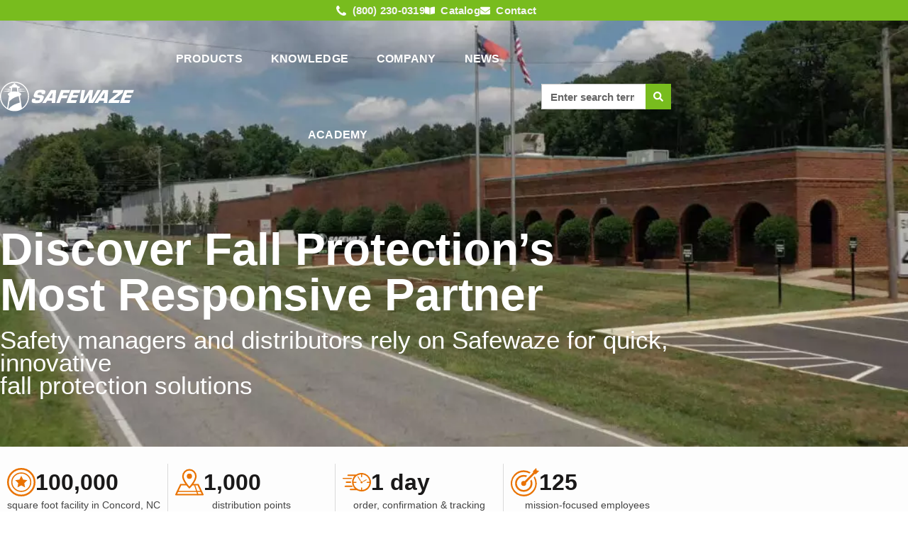

--- FILE ---
content_type: text/html; charset=UTF-8
request_url: https://safewaze.com/
body_size: 87665
content:
<!DOCTYPE html>
<html lang="en-US">
<head><meta charset="UTF-8"><script>if(navigator.userAgent.match(/MSIE|Internet Explorer/i)||navigator.userAgent.match(/Trident\/7\..*?rv:11/i)){var href=document.location.href;if(!href.match(/[?&]nowprocket/)){if(href.indexOf("?")==-1){if(href.indexOf("#")==-1){document.location.href=href+"?nowprocket=1"}else{document.location.href=href.replace("#","?nowprocket=1#")}}else{if(href.indexOf("#")==-1){document.location.href=href+"&nowprocket=1"}else{document.location.href=href.replace("#","&nowprocket=1#")}}}}</script><script>(()=>{class RocketLazyLoadScripts{constructor(){this.v="2.0.4",this.userEvents=["keydown","keyup","mousedown","mouseup","mousemove","mouseover","mouseout","touchmove","touchstart","touchend","touchcancel","wheel","click","dblclick","input"],this.attributeEvents=["onblur","onclick","oncontextmenu","ondblclick","onfocus","onmousedown","onmouseenter","onmouseleave","onmousemove","onmouseout","onmouseover","onmouseup","onmousewheel","onscroll","onsubmit"]}async t(){this.i(),this.o(),/iP(ad|hone)/.test(navigator.userAgent)&&this.h(),this.u(),this.l(this),this.m(),this.k(this),this.p(this),this._(),await Promise.all([this.R(),this.L()]),this.lastBreath=Date.now(),this.S(this),this.P(),this.D(),this.O(),this.M(),await this.C(this.delayedScripts.normal),await this.C(this.delayedScripts.defer),await this.C(this.delayedScripts.async),await this.T(),await this.F(),await this.j(),await this.A(),window.dispatchEvent(new Event("rocket-allScriptsLoaded")),this.everythingLoaded=!0,this.lastTouchEnd&&await new Promise(t=>setTimeout(t,500-Date.now()+this.lastTouchEnd)),this.I(),this.H(),this.U(),this.W()}i(){this.CSPIssue=sessionStorage.getItem("rocketCSPIssue"),document.addEventListener("securitypolicyviolation",t=>{this.CSPIssue||"script-src-elem"!==t.violatedDirective||"data"!==t.blockedURI||(this.CSPIssue=!0,sessionStorage.setItem("rocketCSPIssue",!0))},{isRocket:!0})}o(){window.addEventListener("pageshow",t=>{this.persisted=t.persisted,this.realWindowLoadedFired=!0},{isRocket:!0}),window.addEventListener("pagehide",()=>{this.onFirstUserAction=null},{isRocket:!0})}h(){let t;function e(e){t=e}window.addEventListener("touchstart",e,{isRocket:!0}),window.addEventListener("touchend",function i(o){o.changedTouches[0]&&t.changedTouches[0]&&Math.abs(o.changedTouches[0].pageX-t.changedTouches[0].pageX)<10&&Math.abs(o.changedTouches[0].pageY-t.changedTouches[0].pageY)<10&&o.timeStamp-t.timeStamp<200&&(window.removeEventListener("touchstart",e,{isRocket:!0}),window.removeEventListener("touchend",i,{isRocket:!0}),"INPUT"===o.target.tagName&&"text"===o.target.type||(o.target.dispatchEvent(new TouchEvent("touchend",{target:o.target,bubbles:!0})),o.target.dispatchEvent(new MouseEvent("mouseover",{target:o.target,bubbles:!0})),o.target.dispatchEvent(new PointerEvent("click",{target:o.target,bubbles:!0,cancelable:!0,detail:1,clientX:o.changedTouches[0].clientX,clientY:o.changedTouches[0].clientY})),event.preventDefault()))},{isRocket:!0})}q(t){this.userActionTriggered||("mousemove"!==t.type||this.firstMousemoveIgnored?"keyup"===t.type||"mouseover"===t.type||"mouseout"===t.type||(this.userActionTriggered=!0,this.onFirstUserAction&&this.onFirstUserAction()):this.firstMousemoveIgnored=!0),"click"===t.type&&t.preventDefault(),t.stopPropagation(),t.stopImmediatePropagation(),"touchstart"===this.lastEvent&&"touchend"===t.type&&(this.lastTouchEnd=Date.now()),"click"===t.type&&(this.lastTouchEnd=0),this.lastEvent=t.type,t.composedPath&&t.composedPath()[0].getRootNode()instanceof ShadowRoot&&(t.rocketTarget=t.composedPath()[0]),this.savedUserEvents.push(t)}u(){this.savedUserEvents=[],this.userEventHandler=this.q.bind(this),this.userEvents.forEach(t=>window.addEventListener(t,this.userEventHandler,{passive:!1,isRocket:!0})),document.addEventListener("visibilitychange",this.userEventHandler,{isRocket:!0})}U(){this.userEvents.forEach(t=>window.removeEventListener(t,this.userEventHandler,{passive:!1,isRocket:!0})),document.removeEventListener("visibilitychange",this.userEventHandler,{isRocket:!0}),this.savedUserEvents.forEach(t=>{(t.rocketTarget||t.target).dispatchEvent(new window[t.constructor.name](t.type,t))})}m(){const t="return false",e=Array.from(this.attributeEvents,t=>"data-rocket-"+t),i="["+this.attributeEvents.join("],[")+"]",o="[data-rocket-"+this.attributeEvents.join("],[data-rocket-")+"]",s=(e,i,o)=>{o&&o!==t&&(e.setAttribute("data-rocket-"+i,o),e["rocket"+i]=new Function("event",o),e.setAttribute(i,t))};new MutationObserver(t=>{for(const n of t)"attributes"===n.type&&(n.attributeName.startsWith("data-rocket-")||this.everythingLoaded?n.attributeName.startsWith("data-rocket-")&&this.everythingLoaded&&this.N(n.target,n.attributeName.substring(12)):s(n.target,n.attributeName,n.target.getAttribute(n.attributeName))),"childList"===n.type&&n.addedNodes.forEach(t=>{if(t.nodeType===Node.ELEMENT_NODE)if(this.everythingLoaded)for(const i of[t,...t.querySelectorAll(o)])for(const t of i.getAttributeNames())e.includes(t)&&this.N(i,t.substring(12));else for(const e of[t,...t.querySelectorAll(i)])for(const t of e.getAttributeNames())this.attributeEvents.includes(t)&&s(e,t,e.getAttribute(t))})}).observe(document,{subtree:!0,childList:!0,attributeFilter:[...this.attributeEvents,...e]})}I(){this.attributeEvents.forEach(t=>{document.querySelectorAll("[data-rocket-"+t+"]").forEach(e=>{this.N(e,t)})})}N(t,e){const i=t.getAttribute("data-rocket-"+e);i&&(t.setAttribute(e,i),t.removeAttribute("data-rocket-"+e))}k(t){Object.defineProperty(HTMLElement.prototype,"onclick",{get(){return this.rocketonclick||null},set(e){this.rocketonclick=e,this.setAttribute(t.everythingLoaded?"onclick":"data-rocket-onclick","this.rocketonclick(event)")}})}S(t){function e(e,i){let o=e[i];e[i]=null,Object.defineProperty(e,i,{get:()=>o,set(s){t.everythingLoaded?o=s:e["rocket"+i]=o=s}})}e(document,"onreadystatechange"),e(window,"onload"),e(window,"onpageshow");try{Object.defineProperty(document,"readyState",{get:()=>t.rocketReadyState,set(e){t.rocketReadyState=e},configurable:!0}),document.readyState="loading"}catch(t){console.log("WPRocket DJE readyState conflict, bypassing")}}l(t){this.originalAddEventListener=EventTarget.prototype.addEventListener,this.originalRemoveEventListener=EventTarget.prototype.removeEventListener,this.savedEventListeners=[],EventTarget.prototype.addEventListener=function(e,i,o){o&&o.isRocket||!t.B(e,this)&&!t.userEvents.includes(e)||t.B(e,this)&&!t.userActionTriggered||e.startsWith("rocket-")||t.everythingLoaded?t.originalAddEventListener.call(this,e,i,o):(t.savedEventListeners.push({target:this,remove:!1,type:e,func:i,options:o}),"mouseenter"!==e&&"mouseleave"!==e||t.originalAddEventListener.call(this,e,t.savedUserEvents.push,o))},EventTarget.prototype.removeEventListener=function(e,i,o){o&&o.isRocket||!t.B(e,this)&&!t.userEvents.includes(e)||t.B(e,this)&&!t.userActionTriggered||e.startsWith("rocket-")||t.everythingLoaded?t.originalRemoveEventListener.call(this,e,i,o):t.savedEventListeners.push({target:this,remove:!0,type:e,func:i,options:o})}}J(t,e){this.savedEventListeners=this.savedEventListeners.filter(i=>{let o=i.type,s=i.target||window;return e!==o||t!==s||(this.B(o,s)&&(i.type="rocket-"+o),this.$(i),!1)})}H(){EventTarget.prototype.addEventListener=this.originalAddEventListener,EventTarget.prototype.removeEventListener=this.originalRemoveEventListener,this.savedEventListeners.forEach(t=>this.$(t))}$(t){t.remove?this.originalRemoveEventListener.call(t.target,t.type,t.func,t.options):this.originalAddEventListener.call(t.target,t.type,t.func,t.options)}p(t){let e;function i(e){return t.everythingLoaded?e:e.split(" ").map(t=>"load"===t||t.startsWith("load.")?"rocket-jquery-load":t).join(" ")}function o(o){function s(e){const s=o.fn[e];o.fn[e]=o.fn.init.prototype[e]=function(){return this[0]===window&&t.userActionTriggered&&("string"==typeof arguments[0]||arguments[0]instanceof String?arguments[0]=i(arguments[0]):"object"==typeof arguments[0]&&Object.keys(arguments[0]).forEach(t=>{const e=arguments[0][t];delete arguments[0][t],arguments[0][i(t)]=e})),s.apply(this,arguments),this}}if(o&&o.fn&&!t.allJQueries.includes(o)){const e={DOMContentLoaded:[],"rocket-DOMContentLoaded":[]};for(const t in e)document.addEventListener(t,()=>{e[t].forEach(t=>t())},{isRocket:!0});o.fn.ready=o.fn.init.prototype.ready=function(i){function s(){parseInt(o.fn.jquery)>2?setTimeout(()=>i.bind(document)(o)):i.bind(document)(o)}return"function"==typeof i&&(t.realDomReadyFired?!t.userActionTriggered||t.fauxDomReadyFired?s():e["rocket-DOMContentLoaded"].push(s):e.DOMContentLoaded.push(s)),o([])},s("on"),s("one"),s("off"),t.allJQueries.push(o)}e=o}t.allJQueries=[],o(window.jQuery),Object.defineProperty(window,"jQuery",{get:()=>e,set(t){o(t)}})}P(){const t=new Map;document.write=document.writeln=function(e){const i=document.currentScript,o=document.createRange(),s=i.parentElement;let n=t.get(i);void 0===n&&(n=i.nextSibling,t.set(i,n));const c=document.createDocumentFragment();o.setStart(c,0),c.appendChild(o.createContextualFragment(e)),s.insertBefore(c,n)}}async R(){return new Promise(t=>{this.userActionTriggered?t():this.onFirstUserAction=t})}async L(){return new Promise(t=>{document.addEventListener("DOMContentLoaded",()=>{this.realDomReadyFired=!0,t()},{isRocket:!0})})}async j(){return this.realWindowLoadedFired?Promise.resolve():new Promise(t=>{window.addEventListener("load",t,{isRocket:!0})})}M(){this.pendingScripts=[];this.scriptsMutationObserver=new MutationObserver(t=>{for(const e of t)e.addedNodes.forEach(t=>{"SCRIPT"!==t.tagName||t.noModule||t.isWPRocket||this.pendingScripts.push({script:t,promise:new Promise(e=>{const i=()=>{const i=this.pendingScripts.findIndex(e=>e.script===t);i>=0&&this.pendingScripts.splice(i,1),e()};t.addEventListener("load",i,{isRocket:!0}),t.addEventListener("error",i,{isRocket:!0}),setTimeout(i,1e3)})})})}),this.scriptsMutationObserver.observe(document,{childList:!0,subtree:!0})}async F(){await this.X(),this.pendingScripts.length?(await this.pendingScripts[0].promise,await this.F()):this.scriptsMutationObserver.disconnect()}D(){this.delayedScripts={normal:[],async:[],defer:[]},document.querySelectorAll("script[type$=rocketlazyloadscript]").forEach(t=>{t.hasAttribute("data-rocket-src")?t.hasAttribute("async")&&!1!==t.async?this.delayedScripts.async.push(t):t.hasAttribute("defer")&&!1!==t.defer||"module"===t.getAttribute("data-rocket-type")?this.delayedScripts.defer.push(t):this.delayedScripts.normal.push(t):this.delayedScripts.normal.push(t)})}async _(){await this.L();let t=[];document.querySelectorAll("script[type$=rocketlazyloadscript][data-rocket-src]").forEach(e=>{let i=e.getAttribute("data-rocket-src");if(i&&!i.startsWith("data:")){i.startsWith("//")&&(i=location.protocol+i);try{const o=new URL(i).origin;o!==location.origin&&t.push({src:o,crossOrigin:e.crossOrigin||"module"===e.getAttribute("data-rocket-type")})}catch(t){}}}),t=[...new Map(t.map(t=>[JSON.stringify(t),t])).values()],this.Y(t,"preconnect")}async G(t){if(await this.K(),!0!==t.noModule||!("noModule"in HTMLScriptElement.prototype))return new Promise(e=>{let i;function o(){(i||t).setAttribute("data-rocket-status","executed"),e()}try{if(navigator.userAgent.includes("Firefox/")||""===navigator.vendor||this.CSPIssue)i=document.createElement("script"),[...t.attributes].forEach(t=>{let e=t.nodeName;"type"!==e&&("data-rocket-type"===e&&(e="type"),"data-rocket-src"===e&&(e="src"),i.setAttribute(e,t.nodeValue))}),t.text&&(i.text=t.text),t.nonce&&(i.nonce=t.nonce),i.hasAttribute("src")?(i.addEventListener("load",o,{isRocket:!0}),i.addEventListener("error",()=>{i.setAttribute("data-rocket-status","failed-network"),e()},{isRocket:!0}),setTimeout(()=>{i.isConnected||e()},1)):(i.text=t.text,o()),i.isWPRocket=!0,t.parentNode.replaceChild(i,t);else{const i=t.getAttribute("data-rocket-type"),s=t.getAttribute("data-rocket-src");i?(t.type=i,t.removeAttribute("data-rocket-type")):t.removeAttribute("type"),t.addEventListener("load",o,{isRocket:!0}),t.addEventListener("error",i=>{this.CSPIssue&&i.target.src.startsWith("data:")?(console.log("WPRocket: CSP fallback activated"),t.removeAttribute("src"),this.G(t).then(e)):(t.setAttribute("data-rocket-status","failed-network"),e())},{isRocket:!0}),s?(t.fetchPriority="high",t.removeAttribute("data-rocket-src"),t.src=s):t.src="data:text/javascript;base64,"+window.btoa(unescape(encodeURIComponent(t.text)))}}catch(i){t.setAttribute("data-rocket-status","failed-transform"),e()}});t.setAttribute("data-rocket-status","skipped")}async C(t){const e=t.shift();return e?(e.isConnected&&await this.G(e),this.C(t)):Promise.resolve()}O(){this.Y([...this.delayedScripts.normal,...this.delayedScripts.defer,...this.delayedScripts.async],"preload")}Y(t,e){this.trash=this.trash||[];let i=!0;var o=document.createDocumentFragment();t.forEach(t=>{const s=t.getAttribute&&t.getAttribute("data-rocket-src")||t.src;if(s&&!s.startsWith("data:")){const n=document.createElement("link");n.href=s,n.rel=e,"preconnect"!==e&&(n.as="script",n.fetchPriority=i?"high":"low"),t.getAttribute&&"module"===t.getAttribute("data-rocket-type")&&(n.crossOrigin=!0),t.crossOrigin&&(n.crossOrigin=t.crossOrigin),t.integrity&&(n.integrity=t.integrity),t.nonce&&(n.nonce=t.nonce),o.appendChild(n),this.trash.push(n),i=!1}}),document.head.appendChild(o)}W(){this.trash.forEach(t=>t.remove())}async T(){try{document.readyState="interactive"}catch(t){}this.fauxDomReadyFired=!0;try{await this.K(),this.J(document,"readystatechange"),document.dispatchEvent(new Event("rocket-readystatechange")),await this.K(),document.rocketonreadystatechange&&document.rocketonreadystatechange(),await this.K(),this.J(document,"DOMContentLoaded"),document.dispatchEvent(new Event("rocket-DOMContentLoaded")),await this.K(),this.J(window,"DOMContentLoaded"),window.dispatchEvent(new Event("rocket-DOMContentLoaded"))}catch(t){console.error(t)}}async A(){try{document.readyState="complete"}catch(t){}try{await this.K(),this.J(document,"readystatechange"),document.dispatchEvent(new Event("rocket-readystatechange")),await this.K(),document.rocketonreadystatechange&&document.rocketonreadystatechange(),await this.K(),this.J(window,"load"),window.dispatchEvent(new Event("rocket-load")),await this.K(),window.rocketonload&&window.rocketonload(),await this.K(),this.allJQueries.forEach(t=>t(window).trigger("rocket-jquery-load")),await this.K(),this.J(window,"pageshow");const t=new Event("rocket-pageshow");t.persisted=this.persisted,window.dispatchEvent(t),await this.K(),window.rocketonpageshow&&window.rocketonpageshow({persisted:this.persisted})}catch(t){console.error(t)}}async K(){Date.now()-this.lastBreath>45&&(await this.X(),this.lastBreath=Date.now())}async X(){return document.hidden?new Promise(t=>setTimeout(t)):new Promise(t=>requestAnimationFrame(t))}B(t,e){return e===document&&"readystatechange"===t||(e===document&&"DOMContentLoaded"===t||(e===window&&"DOMContentLoaded"===t||(e===window&&"load"===t||e===window&&"pageshow"===t)))}static run(){(new RocketLazyLoadScripts).t()}}RocketLazyLoadScripts.run()})();</script>
<!-- Google tag (gtag.js) -->
<script type="rocketlazyloadscript" async data-rocket-src="https://www.googletagmanager.com/gtag/js?id=G-7PN1SN2MQZ"></script>
<script type="rocketlazyloadscript">
  window.dataLayer = window.dataLayer || [];
  function gtag(){dataLayer.push(arguments);}
  gtag('js', new Date());

  gtag('config', 'G-7PN1SN2MQZ');
</script>

<meta name="viewport" content="width=device-width, initial-scale=1">
<link rel="profile" href="https://gmpg.org/xfn/11">



<meta name='robots' content='index, follow, max-image-preview:large, max-snippet:-1, max-video-preview:-1' />

	<!-- This site is optimized with the Yoast SEO plugin v26.7 - https://yoast.com/wordpress/plugins/seo/ -->
	<title>Fall Protection and Safety Equipment | Safewaze Inc.</title>
<link data-rocket-prefetch href="https://downloads.mailchimp.com" rel="dns-prefetch">
<link data-rocket-prefetch href="https://scripts.clarity.ms" rel="dns-prefetch">
<link data-rocket-prefetch href="https://s3-us-west-2.amazonaws.com" rel="dns-prefetch">
<link data-rocket-prefetch href="https://chimpstatic.com" rel="dns-prefetch">
<link data-rocket-prefetch href="https://www.clarity.ms" rel="dns-prefetch">
<link data-rocket-prefetch href="https://searchserverapi1.com" rel="dns-prefetch">
<link data-rocket-prefetch href="https://www.googletagmanager.com" rel="dns-prefetch">
<link data-rocket-prefetch href="https://fonts.googleapis.com" rel="dns-prefetch">
<link data-rocket-prefetch href="https://searchanise-ef84.kxcdn.com" rel="dns-prefetch">
<link data-rocket-preload as="style" href="https://fonts.googleapis.com/css?family=Barlow%20Semi%20Condensed%3A400%2C&#038;display=swap" rel="preload">
<link href="https://fonts.googleapis.com/css?family=Barlow%20Semi%20Condensed%3A400%2C&#038;display=swap" media="print" onload="this.media=&#039;all&#039;" rel="stylesheet">
<style id="wpr-usedcss">.slick-slider{position:relative;display:block;box-sizing:border-box;-webkit-user-select:none;-moz-user-select:none;-ms-user-select:none;user-select:none;-webkit-touch-callout:none;-khtml-user-select:none;-ms-touch-action:pan-y;touch-action:pan-y;-webkit-tap-highlight-color:transparent}.slick-list{position:relative;display:block;overflow:hidden;margin:0;padding:0}.slick-list:focus{outline:0}.slick-list.dragging{cursor:pointer;cursor:hand}.slick-slider .slick-list,.slick-slider .slick-track{-webkit-transform:translate3d(0,0,0);-moz-transform:translate3d(0,0,0);-ms-transform:translate3d(0,0,0);-o-transform:translate3d(0,0,0);transform:translate3d(0,0,0)}.slick-track{position:relative;top:0;left:0;display:block;margin-left:auto;margin-right:auto}.slick-track:after,.slick-track:before{display:table;content:''}.slick-track:after{clear:both}.slick-loading .slick-track{visibility:hidden}.slick-slide{display:none;float:left;height:100%;min-height:1px}[dir=rtl] .slick-slide{float:right}.slick-slide img{display:block}.slick-slide.slick-loading img{display:none}.slick-slide.dragging img{pointer-events:none}.slick-initialized .slick-slide{display:block}.slick-loading .slick-slide{visibility:hidden}.slick-vertical .slick-slide{display:block;height:auto;border:1px solid transparent}.slick-arrow.slick-hidden{display:none}.slick-loading .slick-list{background:var(--wpr-bg-091d4aec-b13b-404a-a3ca-75a03d770adb) center center no-repeat #fff}.slick-next,.slick-prev{font-size:0;line-height:0;position:absolute;top:50%;display:block;width:20px;height:20px;padding:0;-webkit-transform:translate(0,-50%);-ms-transform:translate(0,-50%);transform:translate(0,-50%);cursor:pointer;color:transparent;border:none;outline:0;background:0 0}.slick-next:focus,.slick-next:hover,.slick-prev:focus,.slick-prev:hover{color:transparent;outline:0;background:0 0}.slick-next:focus:before,.slick-next:hover:before,.slick-prev:focus:before,.slick-prev:hover:before{opacity:1}.slick-next.slick-disabled:before,.slick-prev.slick-disabled:before{opacity:.25}.slick-next:before,.slick-prev:before{font-size:20px;line-height:1;opacity:.75;color:#fff;-webkit-font-smoothing:antialiased;-moz-osx-font-smoothing:grayscale}.slick-prev{left:-25px}[dir=rtl] .slick-prev{right:-25px;left:auto}.slick-prev:before{content:'←'}[dir=rtl] .slick-prev:before{content:'→'}.slick-next{right:-25px}[dir=rtl] .slick-next{right:auto;left:-25px}.slick-next:before{content:'→'}[dir=rtl] .slick-next:before{content:'←'}.slick-dotted.slick-slider{margin-bottom:30px}.slick-dots{position:absolute;bottom:-25px;display:block;width:100%;padding:0;margin:0;list-style:none;text-align:center}.slick-dots li{position:relative;display:inline-block;width:20px;height:20px;margin:0 5px;padding:0;cursor:pointer}.slick-dots li button{font-size:0;line-height:0;display:block;width:20px;height:20px;padding:5px;cursor:pointer;color:transparent;border:0;outline:0;background:0 0}.slick-dots li button:focus,.slick-dots li button:hover{outline:0}.slick-dots li button:focus:before,.slick-dots li button:hover:before{opacity:1}.slick-dots li button:before{font-family:slick;font-size:6px;line-height:20px;position:absolute;top:0;left:0;width:20px;height:20px;content:'•';text-align:center;opacity:.25;color:#000;-webkit-font-smoothing:antialiased;-moz-osx-font-smoothing:grayscale}.slick-dots li.slick-active button:before{opacity:.75;color:#000}img:is([sizes=auto i],[sizes^="auto," i]){contain-intrinsic-size:3000px 1500px}a,address,body,caption,code,div,dl,dt,em,fieldset,form,h1,h2,h3,html,iframe,label,legend,li,object,p,span,strong,sub,table,tbody,th,tr,tt,ul,var{border:0;font-size:100%;font-style:inherit;font-weight:inherit;margin:0;outline:0;padding:0;vertical-align:baseline}html{-webkit-text-size-adjust:100%;-ms-text-size-adjust:100%}body{margin:0}article,footer,header,main,menu,nav,section{display:block}canvas,progress,video{display:inline-block;vertical-align:baseline}[hidden],template{display:none}a{background-color:transparent}a:active{outline:0}a,a:focus,a:hover,a:visited{text-decoration:none}sub{font-size:75%;line-height:0;position:relative;vertical-align:baseline}sub{bottom:-.25em}img{border:0}svg:not(:root){overflow:hidden}code{font-size:1em}button,input,optgroup,select,textarea{color:inherit;font:inherit;margin:0}button{overflow:visible}button,select{text-transform:none}button,html input[type=button],input[type=reset],input[type=submit]{-webkit-appearance:button;cursor:pointer}button[disabled],html input[disabled]{cursor:default}button::-moz-focus-inner,input::-moz-focus-inner{border:0;padding:0}input{line-height:normal}input[type=checkbox],input[type=radio]{box-sizing:border-box;padding:0}input[type=number]::-webkit-inner-spin-button,input[type=number]::-webkit-outer-spin-button{height:auto}input[type=search]{-webkit-appearance:textfield;box-sizing:content-box}.search .search-submit{padding:10px 15px;border-radius:2px;line-height:1.85714285714286;border:0}input[type=search]::-webkit-search-cancel-button,input[type=search]::-webkit-search-decoration{-webkit-appearance:none}fieldset{border:1px solid #eaeaea;margin:0;padding:.35em .625em .75em}legend{border:0;padding:0}fieldset legend{margin-bottom:1.5em;padding:0 .5em}textarea{overflow:auto}optgroup{font-weight:700}table{border-collapse:collapse;border-spacing:0}th{padding:0}.ast-container{margin-left:auto;margin-right:auto;padding-left:20px;padding-right:20px}.ast-container::after{content:"";display:table;clear:both}@media (min-width:768px){.ast-container{max-width:100%}}@media (min-width:992px){.ast-container{max-width:100%}}@media (min-width:1200px){.ast-container{max-width:100%}}h1,h2,h3{clear:both}.entry-content h1,h1{color:#808285;font-size:2em;line-height:1.2}.entry-content h2,h2{color:#808285;font-size:1.7em;line-height:1.3}.entry-content h3,h3{color:#808285;font-size:1.5em;line-height:1.4}html{box-sizing:border-box}*,:after,:before{box-sizing:inherit}body{color:#808285;background:#fff;font-style:normal}b,strong{font-weight:700}em,i{font-style:italic}address{margin:0 0 1.5em}code,tt,var{font:15px Monaco,Consolas,"Andale Mono","DejaVu Sans Mono",monospace}img{height:auto;max-width:100%}.button,button,input,select,textarea{color:#808285;font-weight:400;font-size:100%;margin:0;vertical-align:baseline}button,input{line-height:normal}ul{margin:0 0 1.5em 3em}ul{list-style:disc}li>ul{margin-bottom:0;margin-left:1.5em}dt{font-weight:700}table,th{border:1px solid rgba(0,0,0,.1)}table{border-collapse:separate;border-spacing:0;border-width:1px 0 0 1px;margin:0 0 1.5em;width:100%}th{font-weight:700}th{padding:8px;text-align:left;border-width:0 1px 1px 0}.button,button,input[type=button],input[type=reset],input[type=submit]{border:1px solid;border-color:#eaeaea;border-radius:2px;background:#e6e6e6;padding:.6em 1em .4em;color:#fff}.button:focus,.button:hover,button:focus,button:hover,input[type=button]:focus,input[type=button]:hover,input[type=reset]:focus,input[type=reset]:hover,input[type=submit]:focus,input[type=submit]:hover{color:#fff;border-color:#eaeaea}.button:active,.button:focus,button:active,button:focus,input[type=button]:active,input[type=button]:focus,input[type=reset]:active,input[type=reset]:focus,input[type=submit]:active,input[type=submit]:focus{border-color:#eaeaea;outline:0}input[type=email],input[type=password],input[type=search],input[type=tel],input[type=text],input[type=url],textarea{color:#666;border:1px solid #ccc;border-radius:2px;-webkit-appearance:none}input[type=email]:focus,input[type=password]:focus,input[type=search]:focus,input[type=tel]:focus,input[type=text]:focus,input[type=url]:focus,textarea:focus{color:#111}textarea{padding-left:3px;width:100%}a{color:#4169e1}a:focus,a:hover{color:#191970}a:focus{outline:dotted thin}a:hover{outline:0}.screen-reader-text{border:0;clip:rect(1px,1px,1px,1px);height:1px;margin:-1px;overflow:hidden;padding:0;position:absolute;width:1px;word-wrap:normal!important}.screen-reader-text:focus{background-color:#f1f1f1;border-radius:2px;box-shadow:0 0 2px 2px rgba(0,0,0,.6);clip:auto!important;color:#21759b;display:block;font-size:12.25px;font-size:.875rem;height:auto;left:5px;line-height:normal;padding:15px 23px 14px;text-decoration:none;top:5px;width:auto;z-index:100000}#primary:after,#primary:before,.ast-container:after,.ast-container:before,.clear:after,.clear:before,.sidebar-main:after,.sidebar-main:before,.site-content:after,.site-content:before,.site-main:after,.site-main:before{content:"";display:table}#primary:after,.ast-container:after,.clear:after,.sidebar-main:after,.site-content:after,.site-main:after{clear:both}iframe,object{max-width:100%}::selection{color:#fff;background:#0274be}body{-webkit-font-smoothing:antialiased;-moz-osx-font-smoothing:grayscale}body:not(.logged-in){position:relative}#page{position:relative}a,a:focus{text-decoration:none}a{transition:all .2s linear}img{vertical-align:middle}.entry-content h1,.entry-content h2,.entry-content h3{margin-bottom:20px}p{margin-bottom:1.75em}.button,input[type=button],input[type=submit]{border-radius:0;padding:18px 30px;border:0;box-shadow:none;text-shadow:none}.button:hover,input[type=button]:hover,input[type=submit]:hover{box-shadow:none}.button:active,.button:focus,input[type=button]:active,input[type=button]:focus,input[type=submit]:active,input[type=submit]:focus{box-shadow:none}.search-form .search-field{outline:0}.ast-search-menu-icon{position:relative}.site .skip-link{background-color:#f1f1f1;box-shadow:0 0 1px 1px rgba(0,0,0,.2);color:#21759b;display:block;font-family:Montserrat,"Helvetica Neue",sans-serif;font-size:14px;font-weight:700;left:-9999em;outline:0;padding:15px 23px 14px;text-decoration:none;text-transform:none;top:-9999em}.site .skip-link:focus{clip:auto;height:auto;left:6px;top:7px;width:auto;z-index:100000;outline:dotted thin}input,select{line-height:1}body,button,input[type=button],input[type=submit],textarea{line-height:1.85714285714286}.single .entry-content .gallery{margin-left:-10px;margin-right:-10px}body{background-color:#fff}#page{display:block}#primary{display:block;position:relative;float:left;width:100%}#primary{margin:4em 0}.ast-page-builder-template .site-content>.ast-container{max-width:100%;padding:0}.ast-page-builder-template .site-content #primary{padding:0;margin:0}.ast-page-builder-template .entry-header{margin-top:4em;margin-left:auto;margin-right:auto;padding-left:20px;padding-right:20px}.ast-page-builder-template .entry-header.ast-header-without-markup{margin-top:0;margin-bottom:0}.astra-search-icon::before{content:"\e8b6";font-family:Astra;font-style:normal;font-weight:400;text-decoration:inherit;text-align:center;-webkit-font-smoothing:antialiased;-moz-osx-font-smoothing:grayscale}.ast-search-icon .astra-search-icon{font-size:1.3em}.main-header-menu .menu-link,.main-header-menu a{text-decoration:none;padding:0 1em;display:inline-block;transition:all .2s linear}.main-header-menu .menu-item{position:relative}.main-header-menu .menu-item.focus>.sub-menu,.main-header-menu .menu-item:hover>.sub-menu{right:auto;left:0}.main-header-menu .sub-menu{width:240px;background:#fff;left:-999em;position:absolute;top:100%;z-index:99999}@media (min-width:769px){.main-header-menu .sub-menu .menu-item.focus>.sub-menu,.main-header-menu .sub-menu .menu-item:hover>.sub-menu{left:100%;right:auto}}.main-header-menu .sub-menu .menu-link{padding:.9em 1em;display:block;word-wrap:break-word}.main-header-menu .sub-menu .menu-item.menu-item-has-children>.menu-link:after{position:absolute;right:1em;top:50%;transform:translate(0,-50%) rotate(270deg)}.main-header-menu .sub-menu .sub-menu{top:0}.ast-header-break-point .main-header-menu{background-color:#f9f9f9}.ast-header-break-point .main-header-menu .sub-menu{background-color:#f9f9f9;position:static;opacity:1;visibility:visible;border:0;width:auto}.main-header-bar-navigation{flex:1}.ast-header-break-point .main-header-bar-navigation{flex:auto}.main-header-bar-wrap{position:relative}.ast-desktop .main-header-menu .sub-menu{box-shadow:0 4px 10px -2px rgba(0,0,0,.1)}.ast-menu-toggle{display:none;background:0 0;color:inherit;border-style:dotted;border-color:transparent}.ast-menu-toggle:focus,.ast-menu-toggle:hover{background:0 0;border-color:inherit;color:inherit}.ast-menu-toggle:focus{outline:dotted thin}.ast-search-menu-icon.slide-search .search-form{-webkit-backface-visibility:visible;backface-visibility:visible;visibility:hidden;opacity:0;transition:all .2s;position:absolute;z-index:3;right:-1em;top:50%;transform:translateY(-50%)}.ast-search-menu-icon.ast-dropdown-active.slide-search .search-form{visibility:visible;opacity:1}.ast-search-menu-icon .search-form{border:1px solid #e7e7e7;line-height:normal;padding:0 3em 0 0;border-radius:2px;display:inline-block;-webkit-backface-visibility:hidden;backface-visibility:hidden;position:relative;color:inherit;background-color:#fff}.ast-search-menu-icon .astra-search-icon{-js-display:flex;display:flex;line-height:normal}.ast-search-menu-icon .astra-search-icon:focus{outline:0}.ast-search-menu-icon .search-field{border:none;background-color:transparent;transition:width .2s;border-radius:inherit;color:inherit;font-size:inherit;width:0;color:#757575}.ast-search-menu-icon .search-submit{display:none;background:0 0;border:none;font-size:1.3em;color:#757575}.ast-search-menu-icon.ast-dropdown-active{visibility:visible;opacity:1;position:relative}.ast-search-menu-icon.ast-dropdown-active .search-field{width:235px}.ast-search-icon{z-index:4;position:relative;line-height:normal}.ast-header-break-point .main-header-bar-navigation .menu-item-has-children>.menu-link:after{display:none}.ast-header-break-point.ast-header-custom-item-inside .ast-search-menu-icon{position:relative;display:block;right:auto;transform:none}.ast-header-break-point .main-header-bar-navigation{width:calc(100% + 40px);margin:0 -20px}.ast-header-break-point .main-header-menu ul ul{top:0}.sticky{display:block}.entry-content>:last-child{margin-bottom:0}body{overflow-x:hidden}.widget{margin:0 0 2.8em}.widget:last-child{margin-bottom:0}.widget select{max-width:100%}.widget ul{margin:0;list-style-type:none}input[type=email],input[type=number],input[type=password],input[type=reset],input[type=search],input[type=tel],input[type=text],input[type=url],select,textarea{color:#666;padding:.75em;height:auto;border-width:1px;border-style:solid;border-color:#eaeaea;border-radius:2px;background:#fafafa;box-shadow:none;box-sizing:border-box;transition:all .2s linear}input[type=email]:focus,input[type=password]:focus,input[type=reset]:focus,input[type=search]:focus,input[type=tel]:focus,input[type=text]:focus,input[type=url]:focus,select:focus,textarea:focus{background-color:#fff;border-color:#eaeaea;box-shadow:none}input[type=button],input[type=button]:focus,input[type=button]:hover,input[type=reset],input[type=reset]:focus,input[type=reset]:hover,input[type=submit],input[type=submit]:focus,input[type=submit]:hover{box-shadow:none}textarea{width:100%}input[type=search]:focus{outline:dotted thin}input[type=range]{-webkit-appearance:none;width:100%;margin:5.7px 0;padding:0;border:none}input[type=range]:focus{outline:0}input[type=range]::-webkit-slider-runnable-track{width:100%;height:8.6px;cursor:pointer;box-shadow:2.6px 2.6px .4px #ccc,0 0 2.6px #d9d9d9;background:rgba(255,255,255,.2);border-radius:13.6px;border:0 solid #fff}input[type=range]::-webkit-slider-thumb{box-shadow:0 0 0 rgba(255,221,0,.37),0 0 0 rgba(255,224,26,.37);border:7.9px solid #0274be;height:20px;width:20px;border-radius:50px;background:#0274be;cursor:pointer;-webkit-appearance:none;margin-top:-5.7px}input[type=range]:focus::-webkit-slider-runnable-track{background:rgba(255,255,255,.2)}input[type=range]::-moz-range-track{width:100%;height:8.6px;cursor:pointer;box-shadow:2.6px 2.6px .4px #ccc,0 0 2.6px #d9d9d9;background:rgba(255,255,255,.2);border-radius:13.6px;border:0 solid #fff}input[type=range]::-moz-range-thumb{box-shadow:0 0 0 rgba(255,221,0,.37),0 0 0 rgba(255,224,26,.37);border:7.9px solid #0274be;height:20px;width:20px;border-radius:50px;background:#0274be;cursor:pointer}input[type=range]::-ms-track{width:100%;height:8.6px;cursor:pointer;background:0 0;border-color:transparent;color:transparent}input[type=range]::-ms-fill-lower{background:rgba(199,199,199,.2);border:0 solid #fff;border-radius:27.2px;box-shadow:2.6px 2.6px .4px #ccc,0 0 2.6px #d9d9d9}input[type=range]::-ms-fill-upper{background:rgba(255,255,255,.2);border:0 solid #fff;border-radius:27.2px;box-shadow:2.6px 2.6px .4px #ccc,0 0 2.6px #d9d9d9}input[type=range]::-ms-thumb{box-shadow:0 0 0 rgba(255,221,0,.37),0 0 0 rgba(255,224,26,.37);border:7.9px solid #0274be;height:20px;width:20px;border-radius:50px;background:#0274be;cursor:pointer;height:8.6px}input[type=range]:focus::-ms-fill-lower{background:rgba(255,255,255,.2)}input[type=range]:focus::-ms-fill-upper{background:rgba(255,255,255,.2)}.page .entry-header{margin-bottom:1.5em}.search .entry-header{margin-bottom:1em}.ast-single-post .entry-header.ast-header-without-markup{margin-bottom:0}.entry-header{margin-bottom:1em;word-wrap:break-word}.entry-content{word-wrap:break-word}.entry-content p{margin-bottom:1.6em}.search .site-content .content-area .search-form{margin-bottom:3em}.single .entry-header{margin-bottom:2em}.single.ast-page-builder-template .entry-header{padding-left:20px;padding-right:20px}html{font-size:100%}a{color:#000}a:focus,a:hover{color:#7aba2f}body,button,input,select,textarea{font-family:'Barlow Semi Condensed',sans-serif;font-weight:400;font-size:16px;font-size:1rem}.entry-content h1,.entry-content h2,.entry-content h3,h1,h2,h3{font-family:'Barlow Semi Condensed',sans-serif;font-weight:400}.entry-content h1,h1{font-size:40px;font-size:2.5rem;font-weight:400;font-family:'Barlow Semi Condensed',sans-serif}.entry-content h2,h2{font-size:30px;font-size:1.875rem;font-weight:400;font-family:'Barlow Semi Condensed',sans-serif}.entry-content h3,h3{font-size:25px;font-size:1.5625rem;font-weight:400;font-family:'Barlow Semi Condensed',sans-serif}::selection{background-color:#7aba2f;color:#000}.entry-content h1,.entry-content h2,.entry-content h3,body,h1,h2,h3{color:#000}.main-header-menu .menu-link{color:#000}.main-header-menu .menu-item.focus>.ast-menu-toggle,.main-header-menu .menu-item.focus>.menu-link,.main-header-menu .menu-item:hover>.ast-menu-toggle,.main-header-menu .menu-item:hover>.menu-link{color:#000}input:focus,input[type=email]:focus,input[type=password]:focus,input[type=reset]:focus,input[type=search]:focus,input[type=text]:focus,input[type=url]:focus,textarea:focus{border-color:#000}input[type=checkbox]:checked,input[type=checkbox]:focus:checked,input[type=checkbox]:hover:checked,input[type=radio]:checked,input[type=range]::-webkit-slider-thumb,input[type=reset]{border-color:#000;background-color:#000;box-shadow:none}.button,button,input#submit,input[type=button],input[type=reset],input[type=submit]{border-style:solid;border-top-width:0;border-right-width:0;border-left-width:0;border-bottom-width:0;color:#000;border-color:#7aba2f;background-color:#7aba2f;border-radius:2px;padding-top:10px;padding-right:40px;padding-bottom:10px;padding-left:40px;font-family:inherit;font-weight:inherit;line-height:1}.button:hover,button:focus,button:hover,input#submit:focus,input#submit:hover,input[type=button]:focus,input[type=button]:hover,input[type=reset]:focus,input[type=reset]:hover,input[type=submit]:focus,input[type=submit]:hover{color:#000;background-color:#7aba2f;border-color:#7aba2f}@media (min-width:921px){.ast-container{max-width:100%}}@media (min-width:544px){.ast-container{max-width:100%}}@media (min-width:545px){.single.ast-page-builder-template .entry-header{max-width:1180px;margin-left:auto;margin-right:auto}}@media (max-width:921px){#primary{padding:1.5em 0;margin:0}.entry-content h1,h1{font-size:30px}.entry-content h2,h2{font-size:25px}.entry-content h3,h3{font-size:20px}}@media (max-width:544px){.ast-search-menu-icon.ast-dropdown-active .search-field{width:170px}.entry-content h1,h1{font-size:30px}.entry-content h2,h2{font-size:25px}.entry-content h3,h3{font-size:20px}html{font-size:91.2%}}@media (max-width:921px){html{font-size:91.2%}}.elementor-widget-heading .elementor-heading-title{margin:0}.ast-safari-browser-less-than-11 .main-header-menu .menu-item{display:block}.main-header-menu .menu-item{-js-display:flex;display:flex;-webkit-box-pack:center;-webkit-justify-content:center;-moz-box-pack:center;-ms-flex-pack:center;justify-content:center;-webkit-box-orient:vertical;-webkit-box-direction:normal;-webkit-flex-direction:column;-moz-box-orient:vertical;-moz-box-direction:normal;-ms-flex-direction:column;flex-direction:column}.main-header-menu>.menu-item>.menu-link{height:100%;-webkit-box-align:center;-webkit-align-items:center;-moz-box-align:center;-ms-flex-align:center;align-items:center;-js-display:flex;display:flex}@font-face{font-family:'Barlow Semi Condensed';font-style:normal;font-weight:400;font-display:swap;src:url(https://fonts.gstatic.com/s/barlowsemicondensed/v16/wlpvgxjLBV1hqnzfr-F8sEYMB0Yybp0mudRXeIqq.woff2) format('woff2');unicode-range:U+0000-00FF,U+0131,U+0152-0153,U+02BB-02BC,U+02C6,U+02DA,U+02DC,U+0304,U+0308,U+0329,U+2000-206F,U+20AC,U+2122,U+2191,U+2193,U+2212,U+2215,U+FEFF,U+FFFD}img.emoji{display:inline!important;border:none!important;box-shadow:none!important;height:1em!important;width:1em!important;margin:0 .07em!important;vertical-align:-.1em!important;background:0 0!important;padding:0!important}div{box-sizing:border-box}:root{--wp--preset--aspect-ratio--square:1;--wp--preset--aspect-ratio--4-3:4/3;--wp--preset--aspect-ratio--3-4:3/4;--wp--preset--aspect-ratio--3-2:3/2;--wp--preset--aspect-ratio--2-3:2/3;--wp--preset--aspect-ratio--16-9:16/9;--wp--preset--aspect-ratio--9-16:9/16;--wp--preset--color--black:#000000;--wp--preset--color--cyan-bluish-gray:#abb8c3;--wp--preset--color--white:#ffffff;--wp--preset--color--pale-pink:#f78da7;--wp--preset--color--vivid-red:#cf2e2e;--wp--preset--color--luminous-vivid-orange:#ff6900;--wp--preset--color--luminous-vivid-amber:#fcb900;--wp--preset--color--light-green-cyan:#7bdcb5;--wp--preset--color--vivid-green-cyan:#00d084;--wp--preset--color--pale-cyan-blue:#8ed1fc;--wp--preset--color--vivid-cyan-blue:#0693e3;--wp--preset--color--vivid-purple:#9b51e0;--wp--preset--gradient--vivid-cyan-blue-to-vivid-purple:linear-gradient(135deg,rgb(6, 147, 227) 0%,rgb(155, 81, 224) 100%);--wp--preset--gradient--light-green-cyan-to-vivid-green-cyan:linear-gradient(135deg,rgb(122, 220, 180) 0%,rgb(0, 208, 130) 100%);--wp--preset--gradient--luminous-vivid-amber-to-luminous-vivid-orange:linear-gradient(135deg,rgb(252, 185, 0) 0%,rgb(255, 105, 0) 100%);--wp--preset--gradient--luminous-vivid-orange-to-vivid-red:linear-gradient(135deg,rgb(255, 105, 0) 0%,rgb(207, 46, 46) 100%);--wp--preset--gradient--very-light-gray-to-cyan-bluish-gray:linear-gradient(135deg,rgb(238, 238, 238) 0%,rgb(169, 184, 195) 100%);--wp--preset--gradient--cool-to-warm-spectrum:linear-gradient(135deg,rgb(74, 234, 220) 0%,rgb(151, 120, 209) 20%,rgb(207, 42, 186) 40%,rgb(238, 44, 130) 60%,rgb(251, 105, 98) 80%,rgb(254, 248, 76) 100%);--wp--preset--gradient--blush-light-purple:linear-gradient(135deg,rgb(255, 206, 236) 0%,rgb(152, 150, 240) 100%);--wp--preset--gradient--blush-bordeaux:linear-gradient(135deg,rgb(254, 205, 165) 0%,rgb(254, 45, 45) 50%,rgb(107, 0, 62) 100%);--wp--preset--gradient--luminous-dusk:linear-gradient(135deg,rgb(255, 203, 112) 0%,rgb(199, 81, 192) 50%,rgb(65, 88, 208) 100%);--wp--preset--gradient--pale-ocean:linear-gradient(135deg,rgb(255, 245, 203) 0%,rgb(182, 227, 212) 50%,rgb(51, 167, 181) 100%);--wp--preset--gradient--electric-grass:linear-gradient(135deg,rgb(202, 248, 128) 0%,rgb(113, 206, 126) 100%);--wp--preset--gradient--midnight:linear-gradient(135deg,rgb(2, 3, 129) 0%,rgb(40, 116, 252) 100%);--wp--preset--font-size--small:13px;--wp--preset--font-size--medium:20px;--wp--preset--font-size--large:36px;--wp--preset--font-size--x-large:42px;--wp--preset--spacing--20:0.44rem;--wp--preset--spacing--30:0.67rem;--wp--preset--spacing--40:1rem;--wp--preset--spacing--50:1.5rem;--wp--preset--spacing--60:2.25rem;--wp--preset--spacing--70:3.38rem;--wp--preset--spacing--80:5.06rem;--wp--preset--shadow--natural:6px 6px 9px rgba(0, 0, 0, .2);--wp--preset--shadow--deep:12px 12px 50px rgba(0, 0, 0, .4);--wp--preset--shadow--sharp:6px 6px 0px rgba(0, 0, 0, .2);--wp--preset--shadow--outlined:6px 6px 0px -3px rgb(255, 255, 255),6px 6px rgb(0, 0, 0);--wp--preset--shadow--crisp:6px 6px 0px rgb(0, 0, 0)}:where(.is-layout-flex){gap:.5em}:where(.is-layout-grid){gap:.5em}:where(.wp-block-post-template.is-layout-flex){gap:1.25em}:where(.wp-block-post-template.is-layout-grid){gap:1.25em}:where(.wp-block-term-template.is-layout-flex){gap:1.25em}:where(.wp-block-term-template.is-layout-grid){gap:1.25em}:where(.wp-block-columns.is-layout-flex){gap:2em}:where(.wp-block-columns.is-layout-grid){gap:2em}:root :where(.wp-block-pullquote){font-size:1.5em;line-height:1.6}.woocommerce .woocommerce-error .button,.woocommerce .woocommerce-message .button{float:right}.woocommerce img{height:auto;max-width:100%}.woocommerce .woocommerce-result-count{float:left}.woocommerce .woocommerce-ordering{float:right}.woocommerce #content table.cart img,.woocommerce table.cart img{height:auto}@keyframes spin{100%{transform:rotate(360deg)}}@font-face{font-display:swap;font-family:WooCommerce;src:url(https://safewaze.com/wp-content/plugins/woocommerce/assets/fonts/WooCommerce.eot);src:url(https://safewaze.com/wp-content/plugins/woocommerce/assets/fonts/WooCommerce.eot?#iefix) format("embedded-opentype"),url(https://safewaze.com/wp-content/plugins/woocommerce/assets/fonts/WooCommerce.woff) format("woff"),url(https://safewaze.com/wp-content/plugins/woocommerce/assets/fonts/WooCommerce.ttf) format("truetype"),url(https://safewaze.com/wp-content/plugins/woocommerce/assets/fonts/WooCommerce.svg#WooCommerce) format("svg");font-weight:400;font-style:normal}.woocommerce-store-notice{position:absolute;top:0;left:0;right:0;margin:0;width:100%;font-size:1em;padding:1em 0;text-align:center;background-color:#a46497;color:#fff;z-index:99998;box-shadow:0 1px 1em rgba(0,0,0,.2);display:none}.woocommerce-store-notice a{color:#fff;text-decoration:underline}.screen-reader-text{border:0;clip:rect(1px,1px,1px,1px);clip-path:inset(50%);height:1px;margin:-1px;overflow:hidden;padding:0;position:absolute;width:1px;word-wrap:normal!important}.clear{clear:both}.woocommerce .blockUI.blockOverlay{position:relative}.woocommerce .blockUI.blockOverlay::before{height:1em;width:1em;display:block;position:absolute;top:50%;left:50%;margin-left:-.5em;margin-top:-.5em;content:'';animation:1s ease-in-out infinite spin;background:var(--wpr-bg-d9464ecc-6a6d-4c68-a439-34711f7e846f) center center;background-size:cover;line-height:1;text-align:center;font-size:2em;color:rgba(0,0,0,.75)}.woocommerce h2{margin-bottom:.7em}.woocommerce a.remove{display:block;font-family:-apple-system,BlinkMacSystemFont,'Segoe UI',Roboto,Oxygen-Sans,Ubuntu,Cantarell,'Helvetica Neue',sans-serif;font-weight:400;font-size:18px;width:24px;height:24px;text-align:center;line-height:21px;border-radius:100%;color:#ccc;text-decoration:none;border:1px solid #ccc}.woocommerce .woocommerce-breadcrumb{margin:0 0 1em;padding:0;font-size:.92em;color:#777}.woocommerce .woocommerce-breadcrumb::after,.woocommerce .woocommerce-breadcrumb::before{content:' ';display:table}.woocommerce .woocommerce-breadcrumb::after{clear:both}.woocommerce .woocommerce-breadcrumb a{color:#777}.woocommerce .quantity input[type=email],.woocommerce .quantity input[type=number],.woocommerce .quantity input[type=text]{padding:.3em}.woocommerce .quantity input[type=email]:focus,.woocommerce .quantity input[type=number]:focus,.woocommerce .quantity input[type=text]:focus{outline:0;border-color:#eaeaea}.woocommerce div.product{margin-bottom:0;position:relative}.woocommerce div.product div.social{text-align:right;margin:0 0 1em}.woocommerce div.product div.social span{margin:0 0 0 2px}.woocommerce div.product div.social span span{margin:0}.woocommerce div.product div.social iframe{float:left;margin-top:3px}.woocommerce div.product p.cart{margin-bottom:2em}.woocommerce div.product p.cart::after,.woocommerce div.product p.cart::before{content:' ';display:table}.woocommerce div.product p.cart::after{clear:both}.woocommerce div.product form.cart{margin:0 0 1.2em}.woocommerce div.product form.cart::after,.woocommerce div.product form.cart::before{content:' ';display:table}.woocommerce div.product form.cart::after{clear:both}.woocommerce div.product form.cart div.quantity{float:left;margin:0 4px 0 0}.woocommerce div.product form.cart table{border-width:0 0 1px;margin:0 0 1.2em}.woocommerce div.product form.cart table div.quantity{float:none;margin:0}.woocommerce div.product form.cart .variations{border-bottom:1px solid rgba(0,0,0,.1);position:relative;margin-bottom:1em;width:100%}.woocommerce div.product form.cart .variations th{border:0;vertical-align:top;line-height:2em;padding-top:0;padding-bottom:0;padding-right:0;display:block}.woocommerce div.product form.cart .variations label{font-weight:700}.woocommerce div.product form.cart .variations select{max-width:100%;min-width:75%;display:inline-block;width:100%;margin-right:0;padding-top:.5em;padding-bottom:.5em}.woocommerce div.product form.cart .button{vertical-align:middle;float:left}.woocommerce .woocommerce-result-count{margin:0 0 1em}.woocommerce .woocommerce-ordering{margin:0 0 2.5em}.woocommerce .woocommerce-ordering select{vertical-align:top;padding:.5em}.woocommerce a.button,.woocommerce button.button,.woocommerce input.button{font-size:100%;margin:0;line-height:1;cursor:pointer;position:relative;text-decoration:none;overflow:visible;padding:.5em .75em;font-weight:700;border-radius:3px;left:auto;color:#515151;background-color:#ebe9eb;border:0;display:inline-block;background-image:none;box-shadow:none;text-shadow:none}.woocommerce a.button.loading,.woocommerce button.button.loading,.woocommerce input.button.loading{opacity:.25;padding-right:2.618em}.woocommerce a.button.loading::after,.woocommerce button.button.loading::after,.woocommerce input.button.loading::after{font-family:WooCommerce;content:'\e01c';vertical-align:top;-webkit-font-smoothing:antialiased;font-weight:400;position:absolute;top:auto;right:1em;animation:2s linear infinite spin}.woocommerce a.button.added::after,.woocommerce button.button.added::after,.woocommerce input.button.added::after{font-family:WooCommerce;content:'\e017';margin-left:.53em;vertical-align:bottom}.woocommerce a.button:hover,.woocommerce button.button:hover,.woocommerce input.button:hover{background-color:#dad8da;text-decoration:none;background-image:none;color:#515151}.woocommerce a.button.disabled,.woocommerce a.button:disabled,.woocommerce a.button:disabled[disabled],.woocommerce button.button.disabled,.woocommerce button.button:disabled,.woocommerce button.button:disabled[disabled],.woocommerce input.button.disabled,.woocommerce input.button:disabled,.woocommerce input.button:disabled[disabled]{color:inherit;cursor:not-allowed;opacity:.5;padding:.618em 1em}.woocommerce a.button.disabled:hover,.woocommerce a.button:disabled:hover,.woocommerce a.button:disabled[disabled]:hover,.woocommerce button.button.disabled:hover,.woocommerce button.button:disabled:hover,.woocommerce button.button:disabled[disabled]:hover,.woocommerce input.button.disabled:hover,.woocommerce input.button:disabled:hover,.woocommerce input.button:disabled[disabled]:hover{color:inherit;background-color:#ebe9eb}.woocommerce .cart .button,.woocommerce .cart input.button{float:none}.woocommerce a.added_to_cart{padding:.4em .4em 0;display:inline-block}.woocommerce #reviews h2{font-weight:400}.woocommerce #reviews h3{margin:0}.woocommerce form.register{border:1px solid #d3ced2;padding:20px;margin:2em 0;text-align:left;border-radius:5px}.woocommerce #content table.cart .button{display:inline-block;width:auto}.woocommerce input[type=email],.woocommerce input[type=number],.woocommerce input[type=password],.woocommerce input[type=reset],.woocommerce input[type=search],.woocommerce input[type=tel],.woocommerce input[type=text],.woocommerce input[type=url],.woocommerce textarea{border-color:#ddd;background:#fff;box-shadow:none;border-radius:0}.woocommerce input[type=email]:focus,.woocommerce input[type=number]:focus,.woocommerce input[type=password]:focus,.woocommerce input[type=reset]:focus,.woocommerce input[type=search]:focus,.woocommerce input[type=tel]:focus,.woocommerce input[type=text]:focus,.woocommerce input[type=url]:focus,.woocommerce textarea:focus{box-shadow:none;border-color:#ddd}.woocommerce select{padding:.75em;border:1px solid #ddd;border-radius:0;box-shadow:none}.woocommerce select:focus{outline:0}.woocommerce-error,.woocommerce-message{padding:1em 2em 1em 3.5em;margin:0 0 2em;position:relative;background-color:#f7f6f7;color:#515151;border-top:3px solid #a46497;list-style:none;width:auto;word-wrap:break-word}.woocommerce-error::after,.woocommerce-error::before,.woocommerce-message::after,.woocommerce-message::before{content:' ';display:table}.woocommerce-error::after,.woocommerce-message::after{clear:both}.woocommerce-error::before,.woocommerce-message::before{font-family:WooCommerce;content:'\e028';display:inline-block;position:absolute;top:1em;left:1.5em}.woocommerce-error .button,.woocommerce-message .button{float:right}.woocommerce-error li,.woocommerce-message li{list-style:none!important;padding-left:0!important;margin-left:0!important}.woocommerce-message{border-top-color:#8fae1b}.woocommerce-message::before{content:'\e015';color:#8fae1b}.woocommerce-error{border-top-color:#b81c23}.woocommerce-error::before{content:'\e016';color:#b81c23}.woocommerce .woocommerce::after,.woocommerce .woocommerce::before{content:' ';display:table}.woocommerce .woocommerce::after{clear:both}.woocommerce h2{font-size:1.625rem}.woocommerce-cart table.cart img{width:32px;box-shadow:none}.woocommerce-cart table.cart th{vertical-align:middle}.woocommerce-cart table.cart input{margin:0;vertical-align:middle;line-height:1}.woocommerce .widget .amount{font-weight:700}.woocommerce .woocommerce-message a.button,.woocommerce a.button,.woocommerce button.button,.woocommerce input.button,.woocommerce input.button:disabled,.woocommerce input.button:disabled:hover,.woocommerce input.button:disabled[disabled],.woocommerce input.button:disabled[disabled]:hover{color:#000;border-color:#7aba2f;background-color:#7aba2f}.woocommerce .woocommerce-message a.button:hover,.woocommerce a.button:hover,.woocommerce button.button:hover,.woocommerce input.button:hover{color:#000;border-color:#7aba2f;background-color:#7aba2f}.woocommerce-message{border-top-color:#000}.woocommerce-message::before{color:#000}.woocommerce .woocommerce-message a.button,.woocommerce a.button,.woocommerce button.button,.woocommerce input.button{border-radius:2px;padding-top:10px;padding-right:40px;padding-bottom:10px;padding-left:40px}.woocommerce a.remove:hover{color:#000;border-color:#000;background-color:#fff}@media (max-width:544px){.woocommerce-error,.woocommerce-message{display:flex;flex-wrap:wrap}.woocommerce-error a.button,.woocommerce-message a.button{order:1;margin-top:.5em}.woocommerce .woocommerce-ordering{float:none;margin-bottom:2em;width:100%}.woocommerce #content table.cart .button{width:100%}}.woocommerce .woocommerce-message a.button,.woocommerce a.button{border:solid;border-top-width:0;border-right-width:0;border-left-width:0;border-bottom-width:0;border-color:#7aba2f}.woocommerce .woocommerce-message a.button:hover,.woocommerce a.button:hover{border-color:#7aba2f}:root{--tec-grid-gutter:48px;--tec-grid-gutter-negative:calc(var(--tec-grid-gutter)*-1);--tec-grid-gutter-half:calc(var(--tec-grid-gutter)/2);--tec-grid-gutter-half-negative:calc(var(--tec-grid-gutter-half)*-1);--tec-grid-gutter-small:42px;--tec-grid-gutter-small-negative:calc(var(--tec-grid-gutter-small)*-1);--tec-grid-gutter-small-half:calc(var(--tec-grid-gutter-small)/2);--tec-grid-gutter-small-half-negative:calc(var(--tec-grid-gutter-small-half)*-1);--tec-grid-gutter-page:42px;--tec-grid-gutter-page-small:19.5px;--tec-grid-width-default:1176px;--tec-grid-width-min:320px;--tec-grid-width:calc(var(--tec-grid-width-default) + var(--tec-grid-gutter-page)*2);--tec-grid-width-1-of-2:50%;--tec-grid-width-1-of-3:33.333%;--tec-grid-width-1-of-4:25%;--tec-grid-width-1-of-5:20%;--tec-grid-width-1-of-7:14.285%;--tec-grid-width-1-of-8:12.5%;--tec-grid-width-1-of-9:11.111%;--tec-spacer-0:4px;--tec-spacer-1:8px;--tec-spacer-2:12px;--tec-spacer-3:16px;--tec-spacer-4:20px;--tec-spacer-5:24px;--tec-spacer-6:28px;--tec-spacer-7:32px;--tec-spacer-8:40px;--tec-spacer-9:48px;--tec-spacer-10:56px;--tec-spacer-11:64px;--tec-spacer-12:80px;--tec-spacer-13:96px;--tec-spacer-14:160px;--tec-z-index-spinner-container:100;--tec-z-index-views-selector:30;--tec-z-index-dropdown:30;--tec-z-index-events-bar-button:20;--tec-z-index-search:10;--tec-z-index-filters:9;--tec-z-index-scroller:7;--tec-z-index-week-event-hover:5;--tec-z-index-map-event-hover:5;--tec-z-index-map-event-hover-actions:6;--tec-z-index-multiday-event:5;--tec-z-index-multiday-event-bar:2;--tec-color-text-primary:#141827;--tec-color-text-primary-light:#1418279e;--tec-color-text-secondary:#5d5d5d;--tec-color-text-disabled:#d5d5d5;--tec-color-text-events-title:var(--tec-color-text-primary);--tec-color-text-event-title:var(--tec-color-text-events-title);--tec-color-text-event-date:var(--tec-color-text-primary);--tec-color-text-secondary-event-date:var(--tec-color-text-secondary);--tec-color-icon-primary:#5d5d5d;--tec-color-icon-primary-alt:#757575;--tec-color-icon-secondary:#bababa;--tec-color-icon-active:#141827;--tec-color-icon-disabled:#d5d5d5;--tec-color-icon-focus:#334aff;--tec-color-icon-error:#da394d;--tec-color-event-icon:#141827;--tec-color-event-icon-hover:#334aff;--tec-color-accent-primary:#334aff;--tec-color-accent-primary-hover:#334affcc;--tec-color-accent-primary-active:#334affe6;--tec-color-accent-primary-background:#334aff12;--tec-color-accent-secondary:#141827;--tec-color-accent-secondary-hover:#141827cc;--tec-color-accent-secondary-active:#141827e6;--tec-color-accent-secondary-background:#14182712;--tec-color-button-primary:var(--tec-color-accent-primary);--tec-color-button-primary-hover:var(--tec-color-accent-primary-hover);--tec-color-button-primary-active:var(--tec-color-accent-primary-active);--tec-color-button-primary-background:var(--tec-color-accent-primary-background);--tec-color-button-secondary:var(--tec-color-accent-secondary);--tec-color-button-secondary-hover:var(--tec-color-accent-secondary-hover);--tec-color-button-secondary-active:var(--tec-color-accent-secondary-active);--tec-color-button-secondary-background:var(--tec-color-accent-secondary-background);--tec-color-link-primary:var(--tec-color-text-primary);--tec-color-link-accent:var(--tec-color-accent-primary);--tec-color-link-accent-hover:#334affcc;--tec-color-border-default:#d5d5d5;--tec-color-border-secondary:#e4e4e4;--tec-color-border-tertiary:#7d7d7d;--tec-color-border-hover:#5d5d5d;--tec-color-border-active:#141827;--tec-color-background:#fff;--tec-color-background-events:#0000;--tec-color-background-transparent:#fff9;--tec-color-background-secondary:#f7f6f6;--tec-color-background-messages:#14182712;--tec-color-background-secondary-hover:#f0eeee;--tec-color-background-error:#da394d14;--tec-color-box-shadow:rgba(#000,0.14);--tec-color-box-shadow-secondary:rgba(#000,0.1);--tec-color-scroll-track:rgba(#000,0.25);--tec-color-scroll-bar:rgba(#000,0.5);--tec-color-background-primary-multiday:#334aff3d;--tec-color-background-primary-multiday-hover:#334aff57;--tec-color-background-secondary-multiday:#1418273d;--tec-color-background-secondary-multiday-hover:#14182757;--tec-color-accent-primary-week-event:#334aff1a;--tec-color-accent-primary-week-event-hover:#334aff33;--tec-color-accent-primary-week-event-featured:#334aff0a;--tec-color-accent-primary-week-event-featured-hover:#334aff24;--tec-color-background-secondary-datepicker:var(--tec-color-background-secondary);--tec-color-accent-primary-background-datepicker:var(--tec-color-accent-primary-background)}:root{--tec-grid-gutter:48px;--tec-grid-gutter-negative:calc(var(--tec-grid-gutter)*-1);--tec-grid-gutter-half:calc(var(--tec-grid-gutter)/2);--tec-grid-gutter-half-negative:calc(var(--tec-grid-gutter-half)*-1);--tec-grid-gutter-small:42px;--tec-grid-gutter-small-negative:calc(var(--tec-grid-gutter-small)*-1);--tec-grid-gutter-small-half:calc(var(--tec-grid-gutter-small)/2);--tec-grid-gutter-small-half-negative:calc(var(--tec-grid-gutter-small-half)*-1);--tec-grid-gutter-page:42px;--tec-grid-gutter-page-small:19.5px;--tec-grid-width-default:1176px;--tec-grid-width-min:320px;--tec-grid-width:calc(var(--tec-grid-width-default) + var(--tec-grid-gutter-page)*2);--tec-grid-width-1-of-2:50%;--tec-grid-width-1-of-3:33.333%;--tec-grid-width-1-of-4:25%;--tec-grid-width-1-of-5:20%;--tec-grid-width-1-of-7:14.285%;--tec-grid-width-1-of-8:12.5%;--tec-grid-width-1-of-9:11.111%;--tec-spacer-0:4px;--tec-spacer-1:8px;--tec-spacer-2:12px;--tec-spacer-3:16px;--tec-spacer-4:20px;--tec-spacer-5:24px;--tec-spacer-6:28px;--tec-spacer-7:32px;--tec-spacer-8:40px;--tec-spacer-9:48px;--tec-spacer-10:56px;--tec-spacer-11:64px;--tec-spacer-12:80px;--tec-spacer-13:96px;--tec-spacer-14:160px;--tec-z-index-spinner-container:100;--tec-z-index-views-selector:30;--tec-z-index-dropdown:30;--tec-z-index-events-bar-button:20;--tec-z-index-search:10;--tec-z-index-filters:9;--tec-z-index-scroller:7;--tec-z-index-week-event-hover:5;--tec-z-index-map-event-hover:5;--tec-z-index-map-event-hover-actions:6;--tec-z-index-multiday-event:5;--tec-z-index-multiday-event-bar:2;--tec-color-text-primary:#141827;--tec-color-text-primary-light:#1418279e;--tec-color-text-secondary:#5d5d5d;--tec-color-text-disabled:#d5d5d5;--tec-color-text-events-title:var(--tec-color-text-primary);--tec-color-text-event-title:var(--tec-color-text-events-title);--tec-color-text-event-date:var(--tec-color-text-primary);--tec-color-text-secondary-event-date:var(--tec-color-text-secondary);--tec-color-icon-primary:#5d5d5d;--tec-color-icon-primary-alt:#757575;--tec-color-icon-secondary:#bababa;--tec-color-icon-active:#141827;--tec-color-icon-disabled:#d5d5d5;--tec-color-icon-focus:#334aff;--tec-color-icon-error:#da394d;--tec-color-event-icon:#141827;--tec-color-event-icon-hover:#334aff;--tec-color-accent-primary:#334aff;--tec-color-accent-primary-hover:#334affcc;--tec-color-accent-primary-active:#334affe6;--tec-color-accent-primary-background:#334aff12;--tec-color-accent-secondary:#141827;--tec-color-accent-secondary-hover:#141827cc;--tec-color-accent-secondary-active:#141827e6;--tec-color-accent-secondary-background:#14182712;--tec-color-button-primary:var(--tec-color-accent-primary);--tec-color-button-primary-hover:var(--tec-color-accent-primary-hover);--tec-color-button-primary-active:var(--tec-color-accent-primary-active);--tec-color-button-primary-background:var(--tec-color-accent-primary-background);--tec-color-button-secondary:var(--tec-color-accent-secondary);--tec-color-button-secondary-hover:var(--tec-color-accent-secondary-hover);--tec-color-button-secondary-active:var(--tec-color-accent-secondary-active);--tec-color-button-secondary-background:var(--tec-color-accent-secondary-background);--tec-color-link-primary:var(--tec-color-text-primary);--tec-color-link-accent:var(--tec-color-accent-primary);--tec-color-link-accent-hover:#334affcc;--tec-color-border-default:#d5d5d5;--tec-color-border-secondary:#e4e4e4;--tec-color-border-tertiary:#7d7d7d;--tec-color-border-hover:#5d5d5d;--tec-color-border-active:#141827;--tec-color-background:#fff;--tec-color-background-events:#0000;--tec-color-background-transparent:#fff9;--tec-color-background-secondary:#f7f6f6;--tec-color-background-messages:#14182712;--tec-color-background-secondary-hover:#f0eeee;--tec-color-background-error:#da394d14;--tec-color-box-shadow:rgba(#000,0.14);--tec-color-box-shadow-secondary:rgba(#000,0.1);--tec-color-scroll-track:rgba(#000,0.25);--tec-color-scroll-bar:rgba(#000,0.5);--tec-color-background-primary-multiday:#334aff3d;--tec-color-background-primary-multiday-hover:#334aff57;--tec-color-background-secondary-multiday:#1418273d;--tec-color-background-secondary-multiday-hover:#14182757;--tec-color-accent-primary-week-event:#334aff1a;--tec-color-accent-primary-week-event-hover:#334aff33;--tec-color-accent-primary-week-event-featured:#334aff0a;--tec-color-accent-primary-week-event-featured-hover:#334aff24;--tec-color-background-secondary-datepicker:var(--tec-color-background-secondary);--tec-color-accent-primary-background-datepicker:var(--tec-color-accent-primary-background);--tec-border-radius-default:4px;--tec-border-width-week-event:2px;--tec-box-shadow-default:0 2px 5px 0 var(--tec-color-box-shadow);--tec-box-shadow-tooltip:0 2px 12px 0 var(--tec-color-box-shadow);--tec-box-shadow-card:0 1px 6px 2px var(--tec-color-box-shadow);--tec-box-shadow-multiday:16px 6px 6px -2px var(--tec-color-box-shadow-secondary);--tec-form-color-background:var(--tec-color-background);--tec-form-color-border-default:var(--tec-color-text-primary);--tec-form-color-border-active:var(--tec-color-accent-secondary);--tec-form-color-border-secondary:var(--tec-color-border-tertiary);--tec-form-color-accent-primary:var(--tec-color-accent-primary);--tec-form-box-shadow-default:var(--tec-box-shadow-default);--tec-opacity-background:0.07;--tec-opacity-select-highlighted:0.3;--tec-opacity-icon-hover:0.8;--tec-opacity-icon-active:0.9;--tec-opacity-default:1;--tec-outline-width-default:2px;--tec-outline-style-default:solid;--tec-outline-color-default:var(--tec-color-border-active,#1a202c);--tec-outline-offset-default:2px;--tec-outline-active-default:var(--tec-outline-width-default) var(--tec-outline-style-default) var(--tec-outline-color-default);--tec-transition:all 0.2s ease;--tec-transition-background-color:background-color 0.2s ease;--tec-transition-color-border-color:color 0.2s ease,border-color 0.2s ease;--tec-transition-transform:transform 0.2s ease;--tec-transition-border-color:border-color 0.2s ease;--tec-transition-color:color 0.2s ease;--tec-transition-opacity:opacity 0.2s ease;--tec-font-family-sans-serif:"Helvetica Neue",Helvetica,-apple-system,BlinkMacSystemFont,Roboto,Arial,sans-serif;--tec-font-weight-regular:400;--tec-font-weight-bold:700;--tec-font-size-0:11px;--tec-font-size-1:12px;--tec-font-size-2:14px;--tec-font-size-3:16px;--tec-font-size-4:18px;--tec-font-size-5:20px;--tec-font-size-6:22px;--tec-font-size-7:24px;--tec-font-size-8:28px;--tec-font-size-9:32px;--tec-font-size-10:42px;--tec-line-height-0:1.38;--tec-line-height-1:1.42;--tec-line-height-2:1.5;--tec-line-height-3:1.62}.woocommerce div.snize-recommendation-wrapper{overflow-x:visible}html{scroll-padding:156px;scroll-behavior:smooth}.common-button.for-orange-btn .elementor-button-link:hover span.elementor-button-icon,.wpforms-form .wpforms-submit-container button.wpforms-submit:hover:after{background:#e97200}.common-button.for-orange-btn .elementor-button-link:hover span.elementor-button-icon svg path{fill:#fbe3cc}#main-product-sec .outer_slider .image_block img{width:100%;display:block;height:auto}#main-header #mega-menu-wrap-primary #mega-menu-primary>li.mega-menu-megamenu>ul.mega-sub-menu li.mega-menu-column>ul.mega-sub-menu>li.mega-menu-item li.mega-menu-item>a.mega-menu-link:hover{color:#78bc1e}section#main-header{z-index:9999;width:100%;left:0}#mega-menu-wrap-primary #mega-menu-primary>li.mega-menu-item>a.mega-menu-link{padding:0 20px!important}section#main-header .elementor-container.elementor-column-gap-default{justify-content:space-between}#custom_footer ul li a{padding-left:0;padding-bottom:5px}#below_slider .info_box .elementor-icon-box-wrapper{justify-content:center}#below_slider .info_box .elementor-icon-box-content{flex-grow:inherit}#below_slider .info_box .elementor-widget-container p,#custom-quotes p{margin-bottom:20px}#below_slider .info_box.info_box:before{content:"";position:absolute;top:50%;right:0;height:76px;width:1px;background:#dadada;transform:translateY(-50%)}#below_slider .info_box.info_box:last-child:before{display:none}.common-button .elementor-button-link span.elementor-button-icon svg path,.pro_link .product_svg_icon svg path{transition:.3s}.common-whatever .elementor-widget-wrap.elementor-element-populated{height:237px}.common-button span.elementor-button-icon{background:#d6eabb;height:40px;width:40px;display:flex;justify-content:center;align-items:center;transition:.3s}.common-button span.elementor-button-text{padding:10px 15px;transition:.3s;line-height:20px}.common-button .elementor-button-link:hover span.elementor-button-text{background:#78bc1e;color:#fff;padding-right:5px;padding-left:25px}.common-button .elementor-button-link:hover span.elementor-button-icon{background:#78bc1e}.common-button .elementor-button-link:hover span.elementor-button-icon svg path,.pro_link:hover .product_svg_icon svg path{fill:#d6eabb}.catalog-left-sec:after{content:"";position:absolute;top:0;right:100%;width:300%;background:#f6f6f6;height:100%;z-index:-1}.request-catalog-cus p{margin:10px 0 25px}.common-button.for-orange-btn span.elementor-button-icon{background:#fbe3cc}.common-button.for-orange-btn .elementor-button-link:hover span.elementor-button-text{background:#e97200;color:#fff;padding-right:5px;padding-left:25px}.resources-btn svg{position:relative;top:2px}.wpforms-form .outer-signup button.wpforms-submit:hover,.wpforms-form .outer-signup.hover button.wpforms-submit{color:#fff;padding-left:25px;padding-right:5px}#main-header #mega-menu-primary .mega-menu-item a .mega-indicator{display:none!important}#main-header #mega-menu-wrap-primary #mega-menu-primary>li.mega-menu-megamenu>ul.mega-sub-menu li.mega-menu-column>ul.mega-sub-menu>li.mega-menu-item li.mega-menu-item>a.mega-menu-link:after,.bottom-menu .elementor-nav-menu .menu-item:before{content:"";height:11px;width:11px;display:block;position:absolute;top:5px;left:-25px;opacity:0;transition:.3s}#main-header #mega-menu-wrap-primary #mega-menu-primary>li.mega-menu-megamenu>ul.mega-sub-menu li.mega-menu-column>ul.mega-sub-menu>li.mega-menu-item li.mega-menu-item>a.mega-menu-link:hover:after,.bottom-menu .elementor-nav-menu .menu-item:hover:before{left:-15px;opacity:1}#for-mobile-search,.copy-right p{margin-bottom:0}.post-type-archive #primary{border-left:0;width:100%;padding-left:0;margin-top:0;margin-bottom:0}#main-header #mega-menu-primary>.mega-menu-item.mega-menu-item-has-children .mega-menu-link{position:relative!important}#main-header #mega-menu-primary>.mega-menu-item.mega-menu-item-has-children:hover>.mega-menu-link:before{bottom:0;opacity:1}#main-header #mega-menu-primary>.mega-menu-item.mega-menu-item-has-children>.mega-menu-link:before{border-left:15px solid transparent;border-right:15px solid transparent;border-bottom:13px solid #78bc1e;content:"";display:none!important;width:0;height:0;transform:translateX(-50%);left:50%;position:absolute;bottom:-30px;opacity:0;transition:.3s}#main-header #mega-menu-primary>.mega-menu-item.mega-menu-item-has-children.mega-toggle-on .mega-menu-link:before{display:block!important}#main-header #mega-menu-wrap-primary #mega-menu-primary>li.mega-menu-item>a.mega-menu-link{font-weight:700!important;letter-spacing:.23445000000000002px}#main-header #mega-menu-primary>.mega-menu-item.mega-menu-item-has-children>.mega-sub-menu{box-shadow:rgba(0,0,0,.2) 0 2px 4px;padding-left:40px}#main-header #mega-menu-wrap-primary #mega-menu-primary>li.mega-menu-megamenu>ul.mega-sub-menu li.mega-menu-column>ul.mega-sub-menu>li.mega-menu-item>a.mega-menu-link,#main-header #mega-menu-wrap-primary #mega-menu-primary>li.mega-menu-megamenu>ul.mega-sub-menu>li.mega-menu-item>a.mega-menu-link{text-transform:capitalize;font-size:16px;line-height:19px;font-weight:700;margin-bottom:10px}#main-header #mega-menu-wrap-primary #mega-menu-primary>li.mega-menu-megamenu>ul.mega-sub-menu li.mega-menu-column>ul.mega-sub-menu>li.mega-menu-item li.mega-menu-item>a.mega-menu-link,#main-header #mega-menu-wrap-primary #mega-menu-primary>li.mega-menu-megamenu>ul.mega-sub-menu>li.mega-menu-item li.mega-menu-item>a.mega-menu-link{color:#434343;font-size:14px;font-weight:500;line-height:21px;margin-bottom:1px}#main-header #mega-menu-wrap-primary #mega-menu-primary li.mega-menu-megamenu>ul.mega-sub-menu>li.mega-menu-row .mega-menu-column>ul.mega-sub-menu>li.mega-menu-item:first-child{padding-top:32px;padding-bottom:5px}#main-header #mega-menu-wrap-primary #mega-menu-primary li.mega-menu-megamenu>ul.mega-sub-menu>li.mega-menu-row .mega-menu-column>ul.mega-sub-menu>li.mega-menu-item{padding-left:0}#main-header #mega-menu-wrap-primary #mega-menu-primary li.mega-menu-megamenu>ul.mega-sub-menu>li.mega-menu-row .mega-menu-column.mega-custom_img_col>ul.mega-sub-menu>li.mega-menu-item{padding-top:0;padding-right:0;padding-bottom:20px}#main-header #mega-menu-wrap-primary #mega-menu-primary li.mega-menu-megamenu>ul.mega-sub-menu>li.mega-menu-row .mega-menu-column.mega-custom_img_col{border-left:1px solid #e0e0e0}#main-header #mega-menu-wrap-primary #mega-menu-primary li.mega-menu-megamenu>ul.mega-sub-menu>li.mega-menu-row .mega-menu-column.mega-custom_img_col>ul.mega-sub-menu>li.mega-menu-item:last-child{padding:0 23px 45px}#main-header #mega-menu-wrap-primary #mega-menu-primary li.mega-menu-megamenu>ul.mega-sub-menu>li.mega-menu-row .mega-menu-column.mega-custom_img_col>ul.mega-sub-menu>li.mega-menu-item:last-child h3{font-size:18px;line-height:23px;font-weight:700;color:#1a1919}#main-header #mega-menu-wrap-primary #mega-menu-primary li.mega-menu-megamenu>ul.mega-sub-menu>li.mega-menu-row .mega-menu-column.mega-custom_img_col>ul.mega-sub-menu>li.mega-menu-item:last-child h3+p{font-size:14px;line-height:20px;font-weight:500;margin:7px 0 16px;color:#434343}#main-header #mega-menu-wrap-primary #mega-menu-primary li.mega-menu-megamenu>ul.mega-sub-menu>li.mega-menu-row .mega-menu-column.mega-custom_img_col>ul.mega-sub-menu>li.mega-menu-item:last-child p:last-child,#main-header #mega-menu-wrap-primary #mega-menu-primary>li.mega-menu-flyout ul.mega-sub-menu li.mega-menu-item:last-child a.mega-menu-link{margin-bottom:0}a.menu-btn,a.menu-btn:hover{background:#78bc1e;color:#fff;transition:.3s}a.menu-btn{text-transform:uppercase;font-weight:600;padding:7px 15px;line-height:20px;font-size:16px;display:inline-block;position:relative}a.menu-btn:after,a.menu-btn:before{content:"";width:34px;position:absolute;transition:.3s}a.menu-btn:after{height:0;border-top:5px solid transparent;border-left:7px solid #78bc1e;border-bottom:5px solid transparent;left:calc(100% + 14px);top:50%;transform:translateY(-50%)}a.menu-btn:before{height:34px;background:#d6eabb;display:inline-block;left:100%;top:0}a.menu-btn:hover{padding-left:25px}a.menu-btn:hover:after{border-left:7px solid #d6eabb}.pro_link .product_btn,a.menu-btn:hover:before{background-color:#78bc1e}#main-header #mega-menu-wrap-primary #mega-menu-primary>li.mega-menu-item>a.mega-menu-link{color:#1a1919}#main-product-sec .outer_slider{display:flex;flex-wrap:wrap}#main-product-sec .outer_slider .image_block{width:40%}#main-product-sec .outer_slider .product_cont{width:60%;padding-left:100px}#main-product-sec .outer_slider .product_cont ul li:after{content:"";position:absolute;top:15px;left:0;height:5px;width:5px;background-color:#434343}#main-product-sec .outer_slider .product_cont ul+p,#main-product-sec .slick-dots li button:before{display:none}.pro_link{display:inline-flex;margin-bottom:20px}.pro_link .product_btn{padding:10px 15px;line-height:20px;font-size:16px;font-weight:600;color:#fff;transition:.3s;height:40px;display:inline-block}.pro_link .product_svg_icon{background:#d6eabb;height:40px;width:40px;display:inline-flex;justify-content:center;align-items:center;transition:.3s}.pro_link:hover .product_btn{background-color:#78bc1e;color:#fff;padding-right:5px;padding-left:25px}#main-product-sec .slick-dots li.slick-active button,.pro_link:hover .product_svg_icon{background-color:#78bc1e}#main-product-sec .slick-dots li{width:12px;height:12px;margin:0 6px}#main-product-sec .slick-dots li button{width:12px;height:12px;background:#d8d8d8;border-radius:0}.home_products_carousel{margin:0}#main-product-sec .slick-dots{bottom:-65px}.home_products_carousel button.slick-arrow:before{content:"";background:var(--wpr-bg-1733e6d7-82c5-44a1-8149-e48e9412f242) center center/contain no-repeat;height:43px;width:43px;display:block}.home_products_carousel button.slick-next.slick-arrow:before{background:var(--wpr-bg-5529432f-8349-4c2f-908d-f769627b9152) center center/contain no-repeat}.home_products_carousel .slick-next,.home_products_carousel .slick-prev{width:43px;height:43px}.home_products_carousel .slick-prev{left:-43px}.home_products_carousel .slick-next{right:-43px}#sub-nav-inner li.elementor-icon-list-item a{padding:23px 8px 19px;border-bottom:4px solid transparent}#sub-nav-inner li.elementor-icon-list-item a:hover,#sub-nav-inner li.elementor-icon-list-item.active a{border-color:#78bc1e}@media only screen and (max-width:767px){#below_slider .info_box .elementor-icon-box-wrapper{justify-content:center;display:flex;flex-wrap:wrap}#below_slider .info_box .elementor-icon-box-wrapper .elementor-icon-box-icon{margin-right:17px;margin-left:0;margin-bottom:0}}#my_mobile_menu .elementor-nav-menu__container{right:-25px!important;width:320px!important;left:auto!important}#my_mobile_menu .elementor-nav-menu .sub-arrow{font-size:0;padding:10px;background:var(--wpr-bg-8f02bbf4-44f8-4b3c-87d9-9cfbcd8e30dc) center center/14px no-repeat}#my_mobile_menu li .elementor-nav-menu--dropdown .elementor-sub-item{text-transform:capitalize;font-weight:500;color:#434343}#my_mobile_menu li .elementor-nav-menu--dropdown .elementor-sub-item:focus{background-color:#f7f7f7;outline:0}#my_mobile_menu li .elementor-nav-menu--dropdown .elementor-sub-item:active,#my_mobile_menu li .elementor-nav-menu--dropdown .elementor-sub-item:hover{color:#78bc1e}#my_mobile_menu ul.elementor-nav-menu--dropdown a,#my_mobile_menu ul.elementor-nav-menu--dropdown a:focus,#my_mobile_menu ul.elementor-nav-menu--dropdown a:hover{text-shadow:none;border-left:0 solid transparent}a:focus{outline:0!important}section#main-faq:after{content:"";position:absolute;top:240px;left:0;width:100%;background:#dadada;height:1px}.woocommerce-product-details__short-description p{color:#434343;font-weight:500;font-size:18px;line-height:28px;margin-bottom:32px}.with-sticky{display:none}#main-header .with-sticky{display:flex;align-items:center;gap:10px}#main-header #mega-menu-wrap-primary #mega-menu-primary>li.mega-menu-flyout ul.mega-sub-menu{background:#fff;padding:35px!important}#main-header #mega-menu-wrap-primary #mega-menu-primary>li.mega-menu-flyout ul.mega-sub-menu li.mega-menu-item a.mega-menu-link{background:#fff;text-transform:capitalize;font-size:16px;line-height:19px;font-weight:700;color:#434343;margin-bottom:20px;padding:0;transition:.3s}#main-header .without-sticky{display:none}#main-header{background-color:#f7f7f7;border-bottom:1px solid #dadada}#main-header .custom-search .elementor-search-form__container input.elementor-search-form__input{border:1px solid #c6c6c6;border-right:0}#main-header #mega-menu-wrap-primary #mega-menu-primary>li.mega-menu-item:hover>a.mega-menu-link{color:#78bc1e}@media (min-width:922px){.ast-container{max-width:1180px}.subcategory.woocommerce #primary{width:81%}}.subcategory.woocommerce #primary{margin-top:40px;padding-left:40px}.custom_sortdropdwn.dropdown{position:relative;padding-left:40px}.custom_sortdropdwn .dropdown-content{display:none;position:absolute;background-color:#fff;width:100%;overflow:auto;box-shadow:0 2px 2px rgba(0,0,0,.15);z-index:1;left:0;border:1px solid #dadada;padding:15px 0}.custom_sortdropdwn .dropdown-content a{color:#434343;padding:0 16px;text-decoration:none;display:block;font-size:15px;line-height:36px;font-weight:500}.custom_sortdropdwn.dropdown a:hover{background-color:#f7f7f7;color:#77bc1f}.dropdown .show{display:block}.custom_sortdropdwn .dropdown-content input,.dropdown.custom_sortdropdwn+div,.responsive_filter{display:none}.custom_sortdropdwn button.dropbtn{border:1px solid #dadada;background:0 0;border-radius:0;width:192px;height:40px;padding:4px 20px 4px 10px;z-index:1;position:relative}.custom_sortdropdwn button.dropbtn.show1{border-color:#78bc1e;color:#78bc1e}.custom_sortdropdwn button.dropbtn.show1:after{border-top:8px solid #78bc1e;transform:rotate(180deg)}.custom_sortdropdwn button.dropbtn:after{content:"";width:0;height:0;border-left:5px solid transparent;border-right:5px solid transparent;border-top:8px solid #434343;display:block;position:absolute;right:16px;top:17px;transition:.3s}.custom_sortdropdwn .dropdown-content form{float:none!important;width:100%;margin-bottom:0}section#sub-nav-inner{position:sticky;top:140px;width:100%;z-index:99}.woocommerce h2{font-weight:500}#custom_footer .elementor-heading-title a:hover{color:#78bc1e}.subcategory a#list{margin-left:25px}#video-bottom-banner{display:none}@media only screen and (min-width:1100px) and (max-width:1299px){.ast-container,.elementor-container{max-width:946px!important;padding:0!important}#mega-menu-wrap-primary #mega-menu-primary>li.mega-menu-item>a.mega-menu-link{padding:0 19px}#below_slider .info_box .elementor-widget-container p{font-size:16px}.inner-second{margin-bottom:15px!important}.common-whatever .elementor-widget-wrap.elementor-element-populated{height:196.517px}.common-whatever h2.elementor-heading-title{font-size:17px!important;line-height:25px!important}#resourcec-v-f .elementor-container{max-width:inherit!important;padding:inherit!important}.faq-home-sec img{width:71%}#sub-nav-inner li.elementor-icon-list-item{margin-right:calc(50px/2);margin-left:calc(50px/2)}}@media only screen and (min-width:960px) and (max-width:1299px){.mega-custom_img_col{display:none!important}#mega-menu-wrap-primary #mega-menu-primary li.mega-menu-megamenu>ul.mega-sub-menu>li.mega-menu-row>ul.mega-sub-menu>li.mega-menu-columns-2-of-12{width:20%!important}#main-header #mega-menu-primary>.mega-menu-item.mega-menu-item-has-children>.mega-sub-menu{padding-left:30px;padding-bottom:25px}#slider_section .elementor-container{min-height:600px!important}#below_slider .info_box .elementor-widget-container p{font-size:14px}.inner-second{margin-bottom:10px!important}.home_products_carousel .slick-prev{left:-30px}.home_products_carousel .slick-next{right:-20px}.common-whatever .elementor-widget-wrap.elementor-element-populated{height:186.117px}.common-whatever h2.elementor-heading-title{font-size:17px!important;line-height:25px!important}#resourcec-v-f .elementor-container{max-width:inherit!important;padding:inherit!important}.faq-home-sec img{width:73%}#sub-nav-inner li.elementor-icon-list-item{margin-right:calc(50px/2);margin-left:calc(50px/2)}}@media only screen and (min-width:768px) and (max-width:1299px){.home .ast-container{max-width:100%!important}}@media only screen and (min-width:960px) and (max-width:1099px){.ast-container,.elementor-container{max-width:896px!important;padding:0!important}#mega-menu-wrap-primary #mega-menu-primary>li.mega-menu-item>a.mega-menu-link{padding:0 16px}}@media only screen and (max-width:959px){#custom-mega-menu{display:none!important}.mobile_menu .elementor-element>.elementor-widget-container{padding:26px 24px;border-width:0 0 1px;background-color:#f7f7f7;border-style:solid;border-color:#4343431a}.mobile_menu .elementor-element:not(.elementor-search-form--skin-full_screen) .elementor-search-form__container{background-color:#fff;border-color:#4343431a;border-width:0;border-radius:0;min-height:36px}.mobile_menu .elementor-element input[type=search].elementor-search-form__input{font-family:"Barlow Semi Condensed",Sans-serif;font-size:15px;font-weight:600;color:#000;padding-left:calc(36px/3);padding-right:calc(36px/3);border:1px solid #c6c6c6;border-right:0;border-radius:0}.mobile_menu .elementor-element .elementor-search-form__submit{min-width:36px;background-color:#78bc1e;font-size:14px}#custom-quotes p br,.sm_menu_outer .mobile_menu .custom-menu-class #menu-mobile-menu li.active.hidec>a,.sm_menu_outer .mobile_menu .custom-menu-class #menu-mobile-menu li.active.hidec>a+span.custom-next,div#for-mobile-search.search_hide{display:none}.subcategory .responsive_filter{display:block;width:50%;padding:17px 32px;font-size:18px;color:#434343;font-weight:700;border:1px solid transparent;line-height:initial;border-right-color:#dadada;position:relative;transition:.3s}.subcategory .responsive_filter.active{color:#78bc1e;border-color:#78bc1e}.subcategory .responsive_filter:after{content:"";width:0;height:0;border-left:5px solid transparent;border-right:5px solid transparent;border-top:8px solid #434343;display:block;position:absolute;right:32px;top:24px;transition:.3s}.subcategory .responsive_filter.active:after{border-top:8px solid #78bc1e;transform:rotate(180deg)}.subcategory .custom_sortdropdwn.dropdown{float:none;padding-left:0}.subcategory.woocommerce #primary{padding:0;margin-top:0}.subcategory .sidebar-main{position:absolute;background:#fff;z-index:9;width:50%;left:0;box-shadow:0 2px 2px rgba(0,0,0,.1)}.custom_sortdropdwn button.dropbtn{border:1px solid transparent;width:100%;height:auto;padding:17px 32px;line-height:initial}.custom_sortdropdwn button.dropbtn:after{right:32px;top:24px}.whatever-left{width:100%!important}.home_products_carousel .slick-next,.home_products_carousel .slick-prev,.home_products_carousel button.slick-arrow::before{width:30px;height:30px}.home_products_carousel .slick-prev{left:-30px}.home_products_carousel .slick-next{right:-30px}#main-product-sec .outer_slider .product_cont{padding-left:20px}#main-product-sec .outer_slider{align-items:center}.left-quote .elementor-element-populated{padding-right:30px!important}.right-quote .elementor-element-populated{padding-left:30px!important}#resourcec-v-f .elementor-container{max-width:inherit!important;padding:inherit!important}.request-catalog-cus p{margin:10px 0 14px;font-size:16px}.lr-pad .elementor-widget-container{padding-left:15px!important;padding-right:15px!important}#sub-nav-inner li.elementor-icon-list-item{margin-right:calc(40px/2);margin-left:calc(40px/2)}#sub-nav-inner li.elementor-icon-list-item a{font-size:13px}.tean-box.elementor-column.elementor-col-25{width:50%!important;margin-bottom:24px!important}.mobile_menu .custom-menu-class{box-shadow:none}.mobile_menu #menu-mobile-menu li:last-child a{border-bottom:1px solid rgba(67,67,67,.1)}}@media only screen and (min-width:768px) and (max-width:959px){.ast-container,.elementor-container{max-width:704px!important;padding:0!important}div#custom-res-search{padding-right:52px;max-width:268px!important;width:268px}#custom-logo{width:227px;max-width:227px}.footer-fc{margin-bottom:40px;width:100%!important}.footer-ec{width:33.33%!important}.subcategory.woocommerce #primary{max-width:704px!important}#slider_section .elementor-container{min-height:500px!important}#slider_section h2.elementor-heading-title{font-size:45px!important;line-height:50px!important}#below_slider .info_box .elementor-widget-container p{font-size:14px;line-height:20px}.inner-second{margin-bottom:10px!important}.post-type-archive #primary{padding-bottom:0}.common-button span.elementor-button-text{padding:6px 10px}.common-button span.elementor-button-icon{height:33px;width:33px}#video-bottom-banner .video-b-left{width:0}#video-bottom-banner .video-b-right{width:100%}#video-bottom-banner .video-b-left .elementor-widget-wrap.elementor-element-populated{border:0}#video-bottom-banner .video-b-right .elementor-widget-wrap.elementor-element-populated{padding-left:0}#video-bottom-banner{margin-top:50px}}@media only screen and (max-width:767px){#custom_footer ul li a{justify-content:center}.foot_menu,.foot_title{border-bottom:1px solid rgba(67,67,67,.1)}.foot_title.remove-border{border:0}.foot_menu{padding:20px 0}.add-border{border-top:1px solid rgba(67,67,67,.1)}.custom-nullam p br{display:none}.subcategory.woocommerce #primary{padding:0 24px}#main-faq{padding-left:24px;padding-right:24px}#main-product-sec .outer_slider .image_block{width:100%}#main-product-sec .outer_slider .product_cont{width:100%;padding-left:0!important;text-align:center}.left-quote .elementor-widget-wrap.elementor-element-populated{border-right:0!important;padding-right:0!important}.right-quote .elementor-widget-wrap.elementor-element-populated{padding-left:0!important}.tean-box.elementor-column.elementor-col-25{width:100%!important}#sub-nav-inner li.elementor-icon-list-item{margin-right:calc(15px/2);margin-left:calc(15px/2)}#sub-nav-inner .elementor-icon-list-items.elementor-inline-items{margin-right:calc(-15px/2);margin-left:calc(-15px/2)}#sub-nav-inner li.elementor-icon-list-item a{padding:15px 8px 11px}section#sub-nav-inner{top:130px}section#main-faq::after{top:343px}#video-bottom-banner .video-b-right .elementor-widget-wrap.elementor-element-populated{padding:0 24px}.main-safty-guide{padding:0 24px!important}}#below_slider .elementor-icon-box-content h3.elementor-icon-box-title{margin-top:0}.wpforms-field input,.wpforms-field textarea{background:#fff;border-color:#d7d7d7}.wpforms-field input:focus,.wpforms-field input[type=text]:focus,.wpforms-field textarea:focus{border:1px solid #78bc1e!important;outline:0;box-shadow:0 1px 12px 0 rgba(0,0,0,.12)}.wpforms-container .wpforms-field-label{font-size:18px;margin-bottom:4px;letter-spacing:.015em}.wpforms-form .wpforms-submit-container button.wpforms-submit{background-color:#e97200;color:#fff;font-weight:600!important;padding:11px 11px 11px 18px;text-transform:uppercase;position:relative;transition:padding .3s;border-radius:0}div.wpforms-container .wpforms-form .choices .choices__inner{min-height:46px}.wpforms-container label.wpforms-error{color:#dc3232;font-size:1em;font-weight:400;display:block}.wpforms-container input[type=checkbox],.wpforms-container input[type=radio]{width:15px;height:15px;top:2px;position:relative}.wpforms-container span.cus-new-btn{height:100%;width:40px;background:#fbe3cc;display:flex;justify-content:center;align-items:center;padding-right:2px;position:absolute;top:0;right:0;z-index:9;transition:.3s;cursor:pointer;border-radius:0}.wpforms-container .outer-signup{position:relative;display:block;float:left;padding-right:40px;margin-top:10px}.wpforms-container .outer-signup.hover .cus-new-btn,.wpforms-container .outer-signup:hover .cus-new-btn{background-color:#e97200}.wpforms-container .outer-signup.hover .cus-new-btn svg path,.wpforms-container .outer-signup:hover .cus-new-btn svg path{fill:#fbe3cc;pointer-events:none}.mega-menu-column.mega-custom_img_col a.menu-btn:hover{padding-left:25px;padding-right:5px}.woocommerce .woocommerce-breadcrumb,.woocommerce-breadcrumb{color:#434343;font-size:15px;font-weight:500;text-transform:capitalize;line-height:32px;text-align:left;padding:8px 0;margin:0}.woocommerce .woocommerce-breadcrumb a,.woocommerce-breadcrumb a{font-size:15px;font-weight:500;color:#434343!important}.woocommerce .woocommerce-breadcrumb span,.woocommerce-breadcrumb span{color:#dadada;margin:0 6px}.woocommerce .woocommerce-breadcrumb,.woocommerce-breadcrumb{margin-left:calc((100% - 1140px)/ 2)}@media only screen and (max-width:767px){.woocommerce .woocommerce-breadcrumb,.woocommerce-breadcrumb{margin-left:17px}}@media only screen and (min-width:768px) and (max-width:959px){.woocommerce .woocommerce-breadcrumb,.woocommerce-breadcrumb{margin-left:calc((100% - 704px)/ 2)}}@media only screen and (min-width:960px) and (max-width:1099px){.woocommerce .woocommerce-breadcrumb,.woocommerce-breadcrumb{margin-left:calc((100% - 896px)/ 2)}}@media only screen and (min-width:1100px) and (max-width:1299px){.woocommerce .woocommerce-breadcrumb,.woocommerce-breadcrumb{margin-left:calc((100% - 946px)/ 2)}}body,button,input,select,textarea{font-family:"Barlow Semi Condensed",sans-serif;font-weight:400;font-size:16px;font-size:1rem}#mega-menu-wrap-primary,#mega-menu-wrap-primary #mega-menu-primary,#mega-menu-wrap-primary #mega-menu-primary a.mega-menu-link,#mega-menu-wrap-primary #mega-menu-primary li.mega-menu-column,#mega-menu-wrap-primary #mega-menu-primary li.mega-menu-item,#mega-menu-wrap-primary #mega-menu-primary li.mega-menu-row,#mega-menu-wrap-primary #mega-menu-primary ul.mega-sub-menu{font-family:"Barlow Semi Condensed",Sans-serif}.sm_menu_outer .mobile_menu .custom-menu-class #menu-mobile-menu{margin:0}@media screen and (max-width:959px){body.home #sm_menu_ham.open:not(.sticky) span{background-color:#fff}.home #sm_menu_ham.sticky:not(.open) span{background-color:#000}.home div#sm_menu_ham.sticky{position:fixed;top:37px}.tax-product_cat .sidebar-main{padding:1em 3.5em}.company-page .elementor-20 .elementor-element.elementor-element-c8d67eb{padding:38px 1.5em 28px}}.homepage-matrix .elementor-widget-wrap.elementor-element-populated{transition:background-size .5s ease-in;-moz-transition:background-size .5s ease-in;background-size:100%}.homepage-matrix .elementor-widget-wrap.elementor-element-populated:hover{background-size:110%}.homepage-matrix .elementor-column .elementor-widget-wrap.elementor-element-populated:hover .elementor-widget-heading .elementor-widget-container{background-color:#1a1919cc}.homepage-matrix .elementor-inner-column.common-whatever .elementor-widget-wrap.elementor-element-populated{height:218px}.homepage-matrix .elementor-inner-section .common-whatever .elementor-element-populated{cursor:pointer}@media only screen and (min-width:960px) and (max-width:1299px){.homepage-matrix .elementor-inner-column.common-whatever .elementor-widget-wrap.elementor-element-populated{height:178px}}li.hidec{display:none}body.mmactive{overflow:hidden}.mobile_menu{display:none;position:relative}.sm_menu_outer.active .mobile_menu,li.hasChild.active.hidec{display:block}.sm_menu_outer{height:auto;position:fixed;opacity:0;-moz-transition:opacity .2s;transition:opacity .2s}.sm_menu_outer.active{opacity:1;z-index:999;display:block;overflow-y:hidden;width:100%}.sm_menu_outer .mobile_menu li.back a{padding:20px 5px 20px 55px;background:var(--wpr-bg-6564bf3e-5c53-416f-bc18-ba51ea594a98) 15px center no-repeat}.sm_menu_outer .mobile_menu a{color:#fff;display:block;font:300 18px / 140%"Lato",sans-serif;letter-spacing:1px;padding:20px 15px;text-transform:uppercase;text-decoration:none}.sm_menu_outer.slide .mobile_menu .sub-menu{background-color:#000;height:100%;position:absolute;right:-100%;top:0;transition:all .5s ease 0s;width:100%;z-index:999}.sm_menu_outer.slide .mobile_menu li.active>.sub-menu{right:0}.sm_menu_outer .mobile_menu li{list-style-type:none;border-bottom:.5px solid transparent;border-image:linear-gradient(to right,transparent 0,#2a2a2a 20%,#2a2a2a 50%,#2a2a2a 80%,transparent 100%) 0 0 1 0;color:#fff;background:#000}.home #sm_menu_ham span{background-color:#fff}#sm_menu_ham.open span{background-color:#78bc1e}.home #sm_menu_ham.open:not(.sticky) span{background-color:#fff}#sm_menu_ham span{background-color:#000;display:block;left:0;opacity:1;position:absolute;-webkit-transform:rotate(0);-moz-transform:rotate(0);transform:rotate(0);-webkit-transition:.25s ease-in-out;-moz-transition:.25s ease-in-out;-o-transition:.25s ease-in-out;transition:all .25s ease-in-out 0s;border-radius:0;height:3px;width:24px}#sm_menu_ham span:first-child{top:0}#sm_menu_ham span:nth-child(2),#sm_menu_ham span:nth-child(3){top:10px}#sm_menu_ham span:nth-child(4){top:20px}#sm_menu_ham.open span:first-child{left:50%;top:18px;width:0}#sm_menu_ham.open span:nth-child(2){-webkit-transform:rotate(45deg);-moz-transform:rotate(45deg);transform:rotate(45deg)}#sm_menu_ham.open span:nth-child(3){-webkit-transform:rotate(-45deg);-moz-transform:rotate(-45deg);transform:rotate(-45deg)}#sm_menu_ham.open span:nth-child(4){left:50%;top:18px;width:0}.custom-menu-class{margin-top:100px}#sm_menu_ham{cursor:pointer;float:right;position:absolute;-webkit-transform:rotate(0);-moz-transform:rotate(0);transform:rotate(0);z-index:9999;height:19px;width:24px;top:70px;right:24px}#sm_menu_ham.sticky{position:fixed;top:37px}.sm_menu_outer{top:136.2px;height:calc(100% - 136.2px);right:0;width:calc(100% - 70px);overflow-y:auto;overflow-x:hidden;display:none}div#sm_menu_ham.open:after{content:"";position:absolute;right:-4px;width:0;height:0;border-left:16px solid transparent;border-right:16px solid transparent;border-bottom:14px solid #78bc1e;overflow:visible!important;bottom:-34px}.sm_menu_outer .mobile_menu .custom-menu-class #menu-mobile-menu>li:nth-child(3) a{border-top:0}.sm_menu_outer .mobile_menu .custom-menu-class{margin-top:0;box-shadow:0 2px 2px rgba(0,0,0,.15);background:#fff}.sm_menu_outer .mobile_menu .custom-menu-class #menu-mobile-menu li{border-bottom:0;border-image:none;background:0 0}.sm_menu_outer .mobile_menu .custom-menu-class #menu-mobile-menu>li ul.sub-menu>li:focus>a,.sm_menu_outer .mobile_menu .custom-menu-class #menu-mobile-menu>li ul.sub-menu>li:hover>a,.sm_menu_outer .mobile_menu .custom-menu-class #menu-mobile-menu>li:focus>a,.sm_menu_outer .mobile_menu .custom-menu-class #menu-mobile-menu>li:hover>a{color:#78bc1e;background:#f7f7f7}.sm_menu_outer .mobile_menu .custom-menu-class #menu-mobile-menu>li ul.sub-menu>li:focus>.custom-next svg path,.sm_menu_outer .mobile_menu .custom-menu-class #menu-mobile-menu>li ul.sub-menu>li:hover>.custom-next svg path,.sm_menu_outer .mobile_menu .custom-menu-class #menu-mobile-menu>li:focus>.custom-next svg path,.sm_menu_outer .mobile_menu .custom-menu-class #menu-mobile-menu>li:hover>.custom-next svg path{fill:#78bc1e}.sm_menu_outer .mobile_menu .custom-menu-class #menu-mobile-menu>li:nth-child(-n+2){width:100%}.sm_menu_outer .mobile_menu .custom-menu-class #menu-mobile-menu>li:nth-child(3):before{display:table;clear:both;content:""}.sm_menu_outer .mobile_menu .custom-menu-class #menu-mobile-menu>li:nth-child(-n+2) a{color:#000;text-transform:capitalize;display:flex;padding-left:0;padding-right:5px}.sm_menu_outer .mobile_menu .custom-menu-class #menu-mobile-menu>li:nth-child(2) a:before{content:"";width:17px;height:18px;display:inline-block;margin-right:8px}.sm_menu_outer .mobile_menu .custom-menu-class #menu-mobile-menu>li:nth-child(-n+2) a:focus:before,.sm_menu_outer .mobile_menu .custom-menu-class #menu-mobile-menu>li:nth-child(-n+2) a:hover:before{background-position:right}.sm_menu_outer .mobile_menu .custom-menu-class #menu-mobile-menu>li:first-child a:before{content:"";width:20px;height:18.95px;display:inline-block;margin-right:8px}.sm_menu_outer .mobile_menu .custom-menu-class #menu-mobile-menu>li:nth-child(2) a{border-left:1px solid rgba(67,67,67,.1)}.sm_menu_outer .mobile_menu .custom-menu-class #menu-mobile-menu>li>a{font-size:18px;line-height:22px;font-weight:700;color:#1a1919;text-transform:uppercase;font-family:inherit;letter-spacing:.25002px;padding:21px 24px}.sm_menu_outer .mobile_menu .custom-menu-class #menu-mobile-menu>li:not(:nth-child(-n+1)) a{border-top:1px solid rgba(67,67,67,.1)}.sm_menu_outer .mobile_menu .custom-menu-class #menu-mobile-menu span.custom-next{height:64.6px;display:flex;width:100%;align-items:center;justify-content:flex-end;padding-right:24px;margin-top:-64.6px;z-index:1;position:relative}.sm_menu_outer .mobile_menu .custom-menu-class #menu-mobile-menu>li ul.sub-menu{background-color:#fff!important;height:auto}.sm_menu_outer .mobile_menu .custom-menu-class #menu-mobile-menu>li ul.sub-menu>li a{font-size:18px;line-height:22px;font-weight:500;color:#434343;text-transform:capitalize;padding:21px 24px;letter-spacing:.25002px;font-family:inherit}.sm_menu_outer .mobile_menu .custom-menu-class #menu-mobile-menu>li ul.sub-menu>li.back>a{text-transform:uppercase;color:#78bc1e;text-decoration:underline;font-weight:700;display:flex;align-items:center;background:#f7f7f7}.sm_menu_outer .mobile_menu .custom-menu-class #menu-mobile-menu>li ul.sub-menu>li.back>a:before{content:"";background:var(--wpr-bg-bdd85880-cd87-44c4-83f2-2a01ebb1876c);height:24px;width:24px;display:inline-block;margin-right:12px}.sm_menu_outer.slide.active{background:#fff;top:114px;height:calc(100% - 114px)}.home .sm_menu_outer.slide.active{top:123.2px;height:calc(100% - 123.2px)}.sm_menu_outer.active.scroll-enabled{overflow-y:scroll}#sm_menu_ham.sticky+.sm_menu_outer.slide{top:84px;height:calc(100% - 84px)}div#sm_menu_ham.open.sticky:after{bottom:-28px}@media screen and (min-width:960px){#sm_menu_ham,.sm_menu_outer,.sm_menu_outer.active{display:none}}@media screen and (max-width:959px){.sm_menu_outer{width:100%}}@media screen and (min-width:768px){#for-mobile-search{display:none}.sm_menu_outer{max-width:342px}#sm_menu_ham.sticky+.sm_menu_outer.slide{top:98px;height:calc(100% - 98px)}div#sm_menu_ham.open.sticky:after{bottom:-42px}}.mb-0{margin-bottom:0!important}body.home #main-header:not(.elementor-sticky--active){background-color:transparent;position:absolute;border:none}body.home #main-header:not(.elementor-sticky--active) .with-sticky{display:none}body.home #main-header:not(.elementor-sticky--active) .without-sticky{display:block}body.home #main-header:not(.elementor-sticky--active) #mega-menu-wrap-primary #mega-menu-primary>li.mega-menu-item>a.mega-menu-link{color:#fff}p.excerpt{line-height:20px}:root{--direction-multiplier:1}body.rtl{--direction-multiplier:-1}.elementor-hidden{display:none}.elementor-screen-only,.screen-reader-text,.screen-reader-text span{height:1px;margin:-1px;overflow:hidden;padding:0;position:absolute;top:-10000em;width:1px;clip:rect(0,0,0,0);border:0}.elementor *,.elementor :after,.elementor :before{box-sizing:border-box}.elementor a{box-shadow:none;text-decoration:none}.elementor img{border:none;border-radius:0;box-shadow:none;height:auto;max-width:100%}.elementor iframe,.elementor object,.elementor video{border:none;line-height:1;margin:0;max-width:100%;width:100%}.elementor .elementor-background-video-container{direction:ltr;inset:0;overflow:hidden;position:absolute;z-index:0}.elementor .elementor-background-video-container{pointer-events:none;transition:opacity 1s}.elementor .elementor-background-video-hosted{inset-block-start:50%;inset-inline-start:50%;position:absolute;transform:translate(-50%,-50%)}.elementor .elementor-background-video-hosted{-o-object-fit:cover;object-fit:cover}.elementor .elementor-background-overlay{inset:0;position:absolute}.elementor-widget-wrap .elementor-element.elementor-widget__width-initial{max-width:100%}.elementor-element{--flex-direction:initial;--flex-wrap:initial;--justify-content:initial;--align-items:initial;--align-content:initial;--gap:initial;--flex-basis:initial;--flex-grow:initial;--flex-shrink:initial;--order:initial;--align-self:initial;align-self:var(--align-self);flex-basis:var(--flex-basis);flex-grow:var(--flex-grow);flex-shrink:var(--flex-shrink);order:var(--order)}.elementor-element:where(.e-con-full,.elementor-widget){align-content:var(--align-content);align-items:var(--align-items);flex-direction:var(--flex-direction);flex-wrap:var(--flex-wrap);gap:var(--row-gap) var(--column-gap);justify-content:var(--justify-content)}.elementor-invisible{visibility:hidden}.elementor-align-center{text-align:center}.elementor-align-left{text-align:left}.elementor-align-center .elementor-button,.elementor-align-left .elementor-button{width:auto}@media (max-width:767px){.elementor-mobile-align-center{text-align:center}.elementor-mobile-align-center .elementor-button{width:auto}.elementor-column{width:100%}}:root{--page-title-display:block}.elementor-section{position:relative}.elementor-section .elementor-container{display:flex;margin-inline:auto;position:relative}@media (max-width:1024px){.elementor-section .elementor-container{flex-wrap:wrap}}.elementor-section.elementor-section-items-middle>.elementor-container{align-items:center}.elementor-section.elementor-section-items-bottom>.elementor-container{align-items:flex-end}.elementor-widget-wrap{align-content:flex-start;flex-wrap:wrap;position:relative;width:100%}.elementor:not(.elementor-bc-flex-widget) .elementor-widget-wrap{display:flex}.elementor-widget-wrap>.elementor-element{width:100%}.elementor-widget-wrap.e-swiper-container{width:calc(100% - (var(--e-column-margin-left,0px) + var(--e-column-margin-right,0px)))}.elementor-widget{position:relative}.elementor-widget:not(:last-child){margin-block-end:var(--kit-widget-spacing,20px)}.elementor-widget:not(:last-child).elementor-widget__width-initial{margin-block-end:0}.elementor-column{display:flex;min-height:1px;position:relative}.elementor-column-gap-default>.elementor-column>.elementor-element-populated{padding:10px}@media (min-width:768px){.elementor-column.elementor-col-20{width:20%}.elementor-column.elementor-col-25{width:25%}.elementor-column.elementor-col-33{width:33.333%}.elementor-column.elementor-col-50{width:50%}.elementor-column.elementor-col-100{width:100%}}.elementor-grid{display:grid;grid-column-gap:var(--grid-column-gap);grid-row-gap:var(--grid-row-gap)}.elementor-grid .elementor-grid-item{min-width:0}.elementor-grid-0 .elementor-grid{display:inline-block;margin-block-end:calc(-1 * var(--grid-row-gap));width:100%;word-spacing:var(--grid-column-gap)}.elementor-grid-0 .elementor-grid .elementor-grid-item{display:inline-block;margin-block-end:var(--grid-row-gap);word-break:break-word}@media (min-width:1025px){#elementor-device-mode:after{content:"desktop"}}@media (min-width:-1){#elementor-device-mode:after{content:"widescreen"}.elementor-widget:not(.elementor-widescreen-align-end) .elementor-icon-list-item:after{inset-inline-start:0}.elementor-widget:not(.elementor-widescreen-align-start) .elementor-icon-list-item:after{inset-inline-end:0}}@media (max-width:-1){#elementor-device-mode:after{content:"laptop";content:"tablet_extra"}}@media (max-width:1024px){#elementor-device-mode:after{content:"tablet"}.elementor-widget:not(.elementor-tablet-align-end) .elementor-icon-list-item:after{inset-inline-start:0}.elementor-widget:not(.elementor-tablet-align-start) .elementor-icon-list-item:after{inset-inline-end:0}}@media (max-width:-1){#elementor-device-mode:after{content:"mobile_extra"}.elementor-widget:not(.elementor-laptop-align-end) .elementor-icon-list-item:after{inset-inline-start:0}.elementor-widget:not(.elementor-laptop-align-start) .elementor-icon-list-item:after{inset-inline-end:0}.elementor-widget:not(.elementor-tablet_extra-align-end) .elementor-icon-list-item:after{inset-inline-start:0}.elementor-widget:not(.elementor-tablet_extra-align-start) .elementor-icon-list-item:after{inset-inline-end:0}}@media (prefers-reduced-motion:no-preference){html{scroll-behavior:smooth}}.e-con{--border-radius:0;--border-top-width:0px;--border-right-width:0px;--border-bottom-width:0px;--border-left-width:0px;--border-style:initial;--border-color:initial;--container-widget-width:100%;--container-widget-height:initial;--container-widget-flex-grow:0;--container-widget-align-self:initial;--content-width:min(100%,var(--container-max-width,1140px));--width:100%;--min-height:initial;--height:auto;--text-align:initial;--margin-top:0px;--margin-right:0px;--margin-bottom:0px;--margin-left:0px;--padding-top:var(--container-default-padding-top,10px);--padding-right:var(--container-default-padding-right,10px);--padding-bottom:var(--container-default-padding-bottom,10px);--padding-left:var(--container-default-padding-left,10px);--position:relative;--z-index:revert;--overflow:visible;--gap:var(--widgets-spacing,20px);--row-gap:var(--widgets-spacing-row,20px);--column-gap:var(--widgets-spacing-column,20px);--overlay-mix-blend-mode:initial;--overlay-opacity:1;--overlay-transition:0.3s;--e-con-grid-template-columns:repeat(3,1fr);--e-con-grid-template-rows:repeat(2,1fr);border-radius:var(--border-radius);height:var(--height);min-height:var(--min-height);min-width:0;overflow:var(--overflow);position:var(--position);width:var(--width);z-index:var(--z-index);--flex-wrap-mobile:wrap}.e-con:where(:not(.e-div-block-base)){transition:background var(--background-transition,.3s),border var(--border-transition,.3s),box-shadow var(--border-transition,.3s),transform var(--e-con-transform-transition-duration,.4s)}.e-con{--margin-block-start:var(--margin-top);--margin-block-end:var(--margin-bottom);--margin-inline-start:var(--margin-left);--margin-inline-end:var(--margin-right);--padding-inline-start:var(--padding-left);--padding-inline-end:var(--padding-right);--padding-block-start:var(--padding-top);--padding-block-end:var(--padding-bottom);--border-block-start-width:var(--border-top-width);--border-block-end-width:var(--border-bottom-width);--border-inline-start-width:var(--border-left-width);--border-inline-end-width:var(--border-right-width)}body.rtl .e-con{--padding-inline-start:var(--padding-right);--padding-inline-end:var(--padding-left);--margin-inline-start:var(--margin-right);--margin-inline-end:var(--margin-left);--border-inline-start-width:var(--border-right-width);--border-inline-end-width:var(--border-left-width)}.e-con{margin-block-end:var(--margin-block-end);margin-block-start:var(--margin-block-start);margin-inline-end:var(--margin-inline-end);margin-inline-start:var(--margin-inline-start);padding-inline-end:var(--padding-inline-end);padding-inline-start:var(--padding-inline-start)}.e-con>.e-con-inner{padding-block-end:var(--padding-block-end);padding-block-start:var(--padding-block-start);text-align:var(--text-align)}.e-con,.e-con>.e-con-inner{display:var(--display)}.e-con>.e-con-inner{gap:var(--row-gap) var(--column-gap);height:100%;margin:0 auto;max-width:var(--content-width);padding-inline-end:0;padding-inline-start:0;width:100%}:is(.elementor-section-wrap,[data-elementor-id])>.e-con{--margin-left:auto;--margin-right:auto;max-width:min(100%,var(--width))}.e-con .elementor-widget.elementor-widget{margin-block-end:0}.e-con:before,.e-con>.elementor-motion-effects-container>.elementor-motion-effects-layer:before,:is(.e-con,.e-con>.e-con-inner)>.elementor-background-video-container:before{border-block-end-width:var(--border-block-end-width);border-block-start-width:var(--border-block-start-width);border-color:var(--border-color);border-inline-end-width:var(--border-inline-end-width);border-inline-start-width:var(--border-inline-start-width);border-radius:var(--border-radius);border-style:var(--border-style);content:var(--background-overlay);display:block;height:max(100% + var(--border-top-width) + var(--border-bottom-width),100%);left:calc(0px - var(--border-left-width));mix-blend-mode:var(--overlay-mix-blend-mode);opacity:var(--overlay-opacity);position:absolute;top:calc(0px - var(--border-top-width));transition:var(--overlay-transition,.3s);width:max(100% + var(--border-left-width) + var(--border-right-width),100%)}.e-con:before{transition:background var(--overlay-transition,.3s),border-radius var(--border-transition,.3s),opacity var(--overlay-transition,.3s)}:is(.e-con,.e-con>.e-con-inner)>.elementor-background-video-container{border-block-end-width:var(--border-block-end-width);border-block-start-width:var(--border-block-start-width);border-color:var(--border-color);border-inline-end-width:var(--border-inline-end-width);border-inline-start-width:var(--border-inline-start-width);border-radius:var(--border-radius);border-style:var(--border-style);height:max(100% + var(--border-top-width) + var(--border-bottom-width),100%);left:calc(0px - var(--border-left-width));top:calc(0px - var(--border-top-width));width:max(100% + var(--border-left-width) + var(--border-right-width),100%)}:is(.e-con,.e-con>.e-con-inner)>.elementor-background-video-container:before{z-index:1}.e-con .elementor-widget{min-width:0}.e-con .elementor-widget.e-widget-swiper{width:100%}.e-con>.e-con-inner>.elementor-widget>.elementor-widget-container,.e-con>.elementor-widget>.elementor-widget-container{height:100%}.e-con.e-con>.e-con-inner>.elementor-widget,.elementor.elementor .e-con>.elementor-widget{max-width:100%}.e-con .elementor-widget:not(:last-child){--kit-widget-spacing:0px}.elementor-element:where(:not(.e-con)):where(:not(.e-div-block-base)) .elementor-widget-container,.elementor-element:where(:not(.e-con)):where(:not(.e-div-block-base)):not(:has(.elementor-widget-container)){transition:background .3s,border .3s,border-radius .3s,box-shadow .3s,transform var(--e-transform-transition-duration,.4s)}.elementor-heading-title{line-height:1;margin:0;padding:0}.elementor-button{background-color:#69727d;border-radius:3px;color:#fff;display:inline-block;fill:#fff;font-size:15px;line-height:1;padding:12px 24px;text-align:center;transition:all .3s}.elementor-button:focus,.elementor-button:hover,.elementor-button:visited{color:#fff}.elementor-button-content-wrapper{display:flex;flex-direction:row;gap:5px;justify-content:center}.elementor-button-icon{align-items:center;display:flex}.elementor-button-icon svg{height:auto;width:1em}.elementor-button-icon .e-font-icon-svg{height:1em}.elementor-button-text{display:inline-block}.elementor-button.elementor-size-md{border-radius:4px;font-size:16px;padding:15px 30px}.elementor-button span{text-decoration:inherit}.elementor-icon{color:#69727d;display:inline-block;font-size:50px;line-height:1;text-align:center;transition:all .3s}.elementor-icon:hover{color:#69727d}.elementor-icon i,.elementor-icon svg{display:block;height:1em;position:relative;width:1em}.elementor-icon i:before,.elementor-icon svg:before{left:50%;position:absolute;transform:translateX(-50%)}.elementor-shape-square .elementor-icon{border-radius:0}.animated{animation-duration:1.25s}.animated.reverse{animation-direction:reverse;animation-fill-mode:forwards}@media (prefers-reduced-motion:reduce){.animated{animation:none!important}html *{transition-delay:0s!important;transition-duration:0s!important}}@media (max-width:767px){#elementor-device-mode:after{content:"mobile"}.elementor .elementor-hidden-phone{display:none}}@media (min-width:768px) and (max-width:1024px){.elementor .elementor-hidden-tablet{display:none}}@media (min-width:1025px) and (max-width:99999px){.elementor .elementor-hidden-desktop{display:none}}.elementor-widget.elementor-icon-list--layout-inline .elementor-widget-container,.elementor-widget:not(:has(.elementor-widget-container)) .elementor-widget-container{overflow:hidden}.elementor-widget .elementor-icon-list-items.elementor-inline-items{display:flex;flex-wrap:wrap;margin-inline:-8px}.elementor-widget .elementor-icon-list-items.elementor-inline-items .elementor-inline-item{word-break:break-word}.elementor-widget .elementor-icon-list-items.elementor-inline-items .elementor-icon-list-item{margin-inline:8px}.elementor-widget .elementor-icon-list-items.elementor-inline-items .elementor-icon-list-item:after{border-width:0;border-inline-start-width:1px;border-style:solid;height:100%;inset-inline-end:-8px;inset-inline-start:auto;position:relative;width:auto}.elementor-widget .elementor-icon-list-items{list-style-type:none;margin:0;padding:0}.elementor-widget .elementor-icon-list-item{margin:0;padding:0;position:relative}.elementor-widget .elementor-icon-list-item:after{inset-block-end:0;position:absolute;width:100%}.elementor-widget .elementor-icon-list-item,.elementor-widget .elementor-icon-list-item a{align-items:var(--icon-vertical-align,center);display:flex;font-size:inherit}.elementor-widget .elementor-icon-list-icon+.elementor-icon-list-text{align-self:center;padding-inline-start:5px}.elementor-widget .elementor-icon-list-icon{display:flex;inset-block-start:var(--icon-vertical-offset,initial);position:relative}.elementor-widget .elementor-icon-list-icon svg{height:var(--e-icon-list-icon-size,1em);width:var(--e-icon-list-icon-size,1em)}.elementor-widget .elementor-icon-list-icon i{font-size:var(--e-icon-list-icon-size);width:1.25em}.elementor-widget.elementor-widget-icon-list .elementor-icon-list-icon{text-align:var(--e-icon-list-icon-align)}.elementor-widget.elementor-widget-icon-list .elementor-icon-list-icon svg{margin:var(--e-icon-list-icon-margin,0 calc(var(--e-icon-list-icon-size,1em) * .25) 0 0)}.elementor-widget.elementor-list-item-link-full_width a{width:100%}.elementor-widget.elementor-align-center .elementor-icon-list-item,.elementor-widget.elementor-align-center .elementor-icon-list-item a{justify-content:center}.elementor-widget.elementor-align-center .elementor-icon-list-item:after{margin:auto}.elementor-widget.elementor-align-center .elementor-inline-items{justify-content:center}.elementor-widget.elementor-align-end .elementor-icon-list-item,.elementor-widget.elementor-align-end .elementor-icon-list-item a{justify-content:end;text-align:end}.elementor-widget.elementor-align-end .elementor-icon-list-items{justify-content:end}.elementor-widget:not(.elementor-align-end) .elementor-icon-list-item:after{inset-inline-start:0}.elementor-widget:not(.elementor-align-start) .elementor-icon-list-item:after{inset-inline-end:0}@media (max-width:767px){.elementor-widget.elementor-mobile-align-center .elementor-icon-list-item,.elementor-widget.elementor-mobile-align-center .elementor-icon-list-item a{justify-content:center}.elementor-widget.elementor-mobile-align-center .elementor-icon-list-item:after{margin:auto}.elementor-widget.elementor-mobile-align-center .elementor-inline-items{justify-content:center}.elementor-widget:not(.elementor-mobile-align-end) .elementor-icon-list-item:after{inset-inline-start:0}.elementor-widget:not(.elementor-mobile-align-start) .elementor-icon-list-item:after{inset-inline-end:0}}.elementor .elementor-element ul.elementor-icon-list-items,.elementor-edit-area .elementor-element ul.elementor-icon-list-items{padding:0}.elementor-widget-image{text-align:center}.elementor-widget-image a{display:inline-block}.elementor-widget-image a img[src$=".svg"]{width:48px}.elementor-widget-image img{display:inline-block;vertical-align:middle}:root{--swiper-theme-color:#007aff}.swiper{margin-left:auto;margin-right:auto;position:relative;overflow:hidden;list-style:none;padding:0;z-index:1}.swiper-vertical>.swiper-wrapper{flex-direction:column}.swiper-wrapper{position:relative;width:100%;height:100%;z-index:1;display:flex;transition-property:transform;box-sizing:content-box}.swiper-android .swiper-slide,.swiper-wrapper{transform:translate3d(0,0,0)}.swiper-pointer-events{touch-action:pan-y}.swiper-pointer-events.swiper-vertical{touch-action:pan-x}.swiper-slide{flex-shrink:0;width:100%;height:100%;position:relative;transition-property:transform}.swiper-slide-invisible-blank{visibility:hidden}.swiper-autoheight,.swiper-autoheight .swiper-slide{height:auto}.swiper-autoheight .swiper-wrapper{align-items:flex-start;transition-property:transform,height}.swiper-backface-hidden .swiper-slide{transform:translateZ(0);-webkit-backface-visibility:hidden;backface-visibility:hidden}.swiper-3d,.swiper-3d.swiper-css-mode .swiper-wrapper{perspective:1200px}.swiper-3d .swiper-cube-shadow,.swiper-3d .swiper-slide,.swiper-3d .swiper-slide-shadow,.swiper-3d .swiper-slide-shadow-bottom,.swiper-3d .swiper-slide-shadow-left,.swiper-3d .swiper-slide-shadow-right,.swiper-3d .swiper-slide-shadow-top,.swiper-3d .swiper-wrapper{transform-style:preserve-3d}.swiper-3d .swiper-slide-shadow,.swiper-3d .swiper-slide-shadow-bottom,.swiper-3d .swiper-slide-shadow-left,.swiper-3d .swiper-slide-shadow-right,.swiper-3d .swiper-slide-shadow-top{position:absolute;left:0;top:0;width:100%;height:100%;pointer-events:none;z-index:10}.swiper-3d .swiper-slide-shadow{background:rgba(0,0,0,.15)}.swiper-3d .swiper-slide-shadow-left{background-image:linear-gradient(to left,rgba(0,0,0,.5),rgba(0,0,0,0))}.swiper-3d .swiper-slide-shadow-right{background-image:linear-gradient(to right,rgba(0,0,0,.5),rgba(0,0,0,0))}.swiper-3d .swiper-slide-shadow-top{background-image:linear-gradient(to top,rgba(0,0,0,.5),rgba(0,0,0,0))}.swiper-3d .swiper-slide-shadow-bottom{background-image:linear-gradient(to bottom,rgba(0,0,0,.5),rgba(0,0,0,0))}.swiper-css-mode>.swiper-wrapper{overflow:auto;scrollbar-width:none;-ms-overflow-style:none}.swiper-css-mode>.swiper-wrapper::-webkit-scrollbar{display:none}.swiper-css-mode>.swiper-wrapper>.swiper-slide{scroll-snap-align:start start}.swiper-horizontal.swiper-css-mode>.swiper-wrapper{scroll-snap-type:x mandatory}.swiper-vertical.swiper-css-mode>.swiper-wrapper{scroll-snap-type:y mandatory}.swiper-centered>.swiper-wrapper::before{content:'';flex-shrink:0;order:9999}.swiper-centered.swiper-horizontal>.swiper-wrapper>.swiper-slide:first-child{margin-inline-start:var(--swiper-centered-offset-before)}.swiper-centered.swiper-horizontal>.swiper-wrapper::before{height:100%;min-height:1px;width:var(--swiper-centered-offset-after)}.swiper-centered.swiper-vertical>.swiper-wrapper>.swiper-slide:first-child{margin-block-start:var(--swiper-centered-offset-before)}.swiper-centered.swiper-vertical>.swiper-wrapper::before{width:100%;min-width:1px;height:var(--swiper-centered-offset-after)}.swiper-centered>.swiper-wrapper>.swiper-slide{scroll-snap-align:center center}.swiper-virtual .swiper-slide{-webkit-backface-visibility:hidden;transform:translateZ(0)}.swiper-virtual.swiper-css-mode .swiper-wrapper::after{content:'';position:absolute;left:0;top:0;pointer-events:none}.swiper-virtual.swiper-css-mode.swiper-horizontal .swiper-wrapper::after{height:1px;width:var(--swiper-virtual-size)}.swiper-virtual.swiper-css-mode.swiper-vertical .swiper-wrapper::after{width:1px;height:var(--swiper-virtual-size)}:root{--swiper-navigation-size:44px}.swiper-button-next,.swiper-button-prev{position:absolute;top:50%;width:calc(var(--swiper-navigation-size)/ 44 * 27);height:var(--swiper-navigation-size);margin-top:calc(0px - (var(--swiper-navigation-size)/ 2));z-index:10;cursor:pointer;display:flex;align-items:center;justify-content:center;color:var(--swiper-navigation-color,var(--swiper-theme-color))}.swiper-button-next.swiper-button-disabled,.swiper-button-prev.swiper-button-disabled{opacity:.35;cursor:auto;pointer-events:none}.swiper-button-next.swiper-button-hidden,.swiper-button-prev.swiper-button-hidden{opacity:0;cursor:auto;pointer-events:none}.swiper-navigation-disabled .swiper-button-next,.swiper-navigation-disabled .swiper-button-prev{display:none!important}.swiper-button-next:after,.swiper-button-prev:after{font-family:swiper-icons;font-size:var(--swiper-navigation-size);text-transform:none!important;letter-spacing:0;font-variant:initial;line-height:1}.swiper-button-prev,.swiper-rtl .swiper-button-next{left:10px;right:auto}.swiper-button-prev:after,.swiper-rtl .swiper-button-next:after{content:'prev'}.swiper-button-next,.swiper-rtl .swiper-button-prev{right:10px;left:auto}.swiper-button-next:after,.swiper-rtl .swiper-button-prev:after{content:'next'}.swiper-button-lock{display:none}.swiper-pagination{position:absolute;text-align:center;transition:.3s opacity;transform:translate3d(0,0,0);z-index:10}.swiper-pagination.swiper-pagination-hidden{opacity:0}.swiper-pagination-disabled>.swiper-pagination,.swiper-pagination.swiper-pagination-disabled{display:none!important}.swiper-horizontal>.swiper-pagination-bullets,.swiper-pagination-bullets.swiper-pagination-horizontal,.swiper-pagination-custom,.swiper-pagination-fraction{bottom:10px;left:0;width:100%}.swiper-pagination-bullets-dynamic{overflow:hidden;font-size:0}.swiper-pagination-bullets-dynamic .swiper-pagination-bullet{transform:scale(.33);position:relative}.swiper-pagination-bullets-dynamic .swiper-pagination-bullet-active{transform:scale(1)}.swiper-pagination-bullets-dynamic .swiper-pagination-bullet-active-main{transform:scale(1)}.swiper-pagination-bullets-dynamic .swiper-pagination-bullet-active-prev{transform:scale(.66)}.swiper-pagination-bullets-dynamic .swiper-pagination-bullet-active-prev-prev{transform:scale(.33)}.swiper-pagination-bullets-dynamic .swiper-pagination-bullet-active-next{transform:scale(.66)}.swiper-pagination-bullets-dynamic .swiper-pagination-bullet-active-next-next{transform:scale(.33)}.swiper-pagination-bullet{width:var(--swiper-pagination-bullet-width,var(--swiper-pagination-bullet-size,8px));height:var(--swiper-pagination-bullet-height,var(--swiper-pagination-bullet-size,8px));display:inline-block;border-radius:50%;background:var(--swiper-pagination-bullet-inactive-color,#000);opacity:var(--swiper-pagination-bullet-inactive-opacity, .2)}button.swiper-pagination-bullet{border:none;margin:0;padding:0;box-shadow:none;-webkit-appearance:none;appearance:none}.swiper-pagination-clickable .swiper-pagination-bullet{cursor:pointer}.swiper-pagination-bullet:only-child{display:none!important}.swiper-pagination-bullet-active{opacity:var(--swiper-pagination-bullet-opacity, 1);background:var(--swiper-pagination-color,var(--swiper-theme-color))}.swiper-pagination-vertical.swiper-pagination-bullets,.swiper-vertical>.swiper-pagination-bullets{right:10px;top:50%;transform:translate3d(0,-50%,0)}.swiper-pagination-vertical.swiper-pagination-bullets .swiper-pagination-bullet,.swiper-vertical>.swiper-pagination-bullets .swiper-pagination-bullet{margin:var(--swiper-pagination-bullet-vertical-gap,6px) 0;display:block}.swiper-pagination-vertical.swiper-pagination-bullets.swiper-pagination-bullets-dynamic,.swiper-vertical>.swiper-pagination-bullets.swiper-pagination-bullets-dynamic{top:50%;transform:translateY(-50%);width:8px}.swiper-pagination-vertical.swiper-pagination-bullets.swiper-pagination-bullets-dynamic .swiper-pagination-bullet,.swiper-vertical>.swiper-pagination-bullets.swiper-pagination-bullets-dynamic .swiper-pagination-bullet{display:inline-block;transition:.2s transform,.2s top}.swiper-horizontal>.swiper-pagination-bullets .swiper-pagination-bullet,.swiper-pagination-horizontal.swiper-pagination-bullets .swiper-pagination-bullet{margin:0 var(--swiper-pagination-bullet-horizontal-gap,4px)}.swiper-horizontal>.swiper-pagination-bullets.swiper-pagination-bullets-dynamic,.swiper-pagination-horizontal.swiper-pagination-bullets.swiper-pagination-bullets-dynamic{left:50%;transform:translateX(-50%);white-space:nowrap}.swiper-horizontal>.swiper-pagination-bullets.swiper-pagination-bullets-dynamic .swiper-pagination-bullet,.swiper-pagination-horizontal.swiper-pagination-bullets.swiper-pagination-bullets-dynamic .swiper-pagination-bullet{transition:.2s transform,.2s left}.swiper-horizontal.swiper-rtl>.swiper-pagination-bullets-dynamic .swiper-pagination-bullet{transition:.2s transform,.2s right}.swiper-pagination-progressbar{background:rgba(0,0,0,.25);position:absolute}.swiper-pagination-progressbar .swiper-pagination-progressbar-fill{background:var(--swiper-pagination-color,var(--swiper-theme-color));position:absolute;left:0;top:0;width:100%;height:100%;transform:scale(0);transform-origin:left top}.swiper-rtl .swiper-pagination-progressbar .swiper-pagination-progressbar-fill{transform-origin:right top}.swiper-horizontal>.swiper-pagination-progressbar,.swiper-pagination-progressbar.swiper-pagination-horizontal,.swiper-pagination-progressbar.swiper-pagination-vertical.swiper-pagination-progressbar-opposite,.swiper-vertical>.swiper-pagination-progressbar.swiper-pagination-progressbar-opposite{width:100%;height:4px;left:0;top:0}.swiper-horizontal>.swiper-pagination-progressbar.swiper-pagination-progressbar-opposite,.swiper-pagination-progressbar.swiper-pagination-horizontal.swiper-pagination-progressbar-opposite,.swiper-pagination-progressbar.swiper-pagination-vertical,.swiper-vertical>.swiper-pagination-progressbar{width:4px;height:100%;left:0;top:0}.swiper-pagination-lock{display:none}.swiper-scrollbar{border-radius:10px;position:relative;-ms-touch-action:none;background:rgba(0,0,0,.1)}.swiper-scrollbar-disabled>.swiper-scrollbar,.swiper-scrollbar.swiper-scrollbar-disabled{display:none!important}.swiper-horizontal>.swiper-scrollbar,.swiper-scrollbar.swiper-scrollbar-horizontal{position:absolute;left:1%;bottom:3px;z-index:50;height:5px;width:98%}.swiper-scrollbar.swiper-scrollbar-vertical,.swiper-vertical>.swiper-scrollbar{position:absolute;right:3px;top:1%;z-index:50;width:5px;height:98%}.swiper-scrollbar-drag{height:100%;width:100%;position:relative;background:rgba(0,0,0,.5);border-radius:10px;left:0;top:0}.swiper-scrollbar-cursor-drag{cursor:move}.swiper-scrollbar-lock{display:none}.swiper-zoom-container{width:100%;height:100%;display:flex;justify-content:center;align-items:center;text-align:center}.swiper-zoom-container>canvas,.swiper-zoom-container>img,.swiper-zoom-container>svg{max-width:100%;max-height:100%;object-fit:contain}.swiper-slide-zoomed{cursor:move}.swiper-lazy-preloader{width:42px;height:42px;position:absolute;left:50%;top:50%;margin-left:-21px;margin-top:-21px;z-index:10;transform-origin:50%;box-sizing:border-box;border:4px solid var(--swiper-preloader-color,var(--swiper-theme-color));border-radius:50%;border-top-color:transparent}.swiper-watch-progress .swiper-slide-visible .swiper-lazy-preloader,.swiper:not(.swiper-watch-progress) .swiper-lazy-preloader{animation:1s linear infinite swiper-preloader-spin}.swiper-lazy-preloader-white{--swiper-preloader-color:#fff}.swiper-lazy-preloader-black{--swiper-preloader-color:#000}@keyframes swiper-preloader-spin{0%{transform:rotate(0)}100%{transform:rotate(360deg)}}.swiper .swiper-notification{position:absolute;left:0;top:0;pointer-events:none;opacity:0;z-index:-1000}.swiper-free-mode>.swiper-wrapper{transition-timing-function:ease-out;margin:0 auto}.swiper-grid>.swiper-wrapper{flex-wrap:wrap}.swiper-grid-column>.swiper-wrapper{flex-wrap:wrap;flex-direction:column}.swiper-fade.swiper-free-mode .swiper-slide{transition-timing-function:ease-out}.swiper-fade .swiper-slide{pointer-events:none;transition-property:opacity}.swiper-fade .swiper-slide .swiper-slide{pointer-events:none}.swiper-fade .swiper-slide-active,.swiper-fade .swiper-slide-active .swiper-slide-active{pointer-events:auto}.swiper-cube{overflow:visible}.swiper-cube .swiper-slide{pointer-events:none;-webkit-backface-visibility:hidden;backface-visibility:hidden;z-index:1;visibility:hidden;transform-origin:0 0;width:100%;height:100%}.swiper-cube .swiper-slide .swiper-slide{pointer-events:none}.swiper-cube.swiper-rtl .swiper-slide{transform-origin:100% 0}.swiper-cube .swiper-slide-active,.swiper-cube .swiper-slide-active .swiper-slide-active{pointer-events:auto}.swiper-cube .swiper-slide-active,.swiper-cube .swiper-slide-next,.swiper-cube .swiper-slide-next+.swiper-slide,.swiper-cube .swiper-slide-prev{pointer-events:auto;visibility:visible}.swiper-cube .swiper-slide-shadow-bottom,.swiper-cube .swiper-slide-shadow-left,.swiper-cube .swiper-slide-shadow-right,.swiper-cube .swiper-slide-shadow-top{z-index:0;-webkit-backface-visibility:hidden;backface-visibility:hidden}.swiper-cube .swiper-cube-shadow{position:absolute;left:0;bottom:0;width:100%;height:100%;opacity:.6;z-index:0}.swiper-cube .swiper-cube-shadow:before{content:'';background:#000;position:absolute;left:0;top:0;bottom:0;right:0;filter:blur(50px)}.swiper-flip{overflow:visible}.swiper-flip .swiper-slide{pointer-events:none;-webkit-backface-visibility:hidden;backface-visibility:hidden;z-index:1}.swiper-flip .swiper-slide .swiper-slide{pointer-events:none}.swiper-flip .swiper-slide-active,.swiper-flip .swiper-slide-active .swiper-slide-active{pointer-events:auto}.swiper-flip .swiper-slide-shadow-bottom,.swiper-flip .swiper-slide-shadow-left,.swiper-flip .swiper-slide-shadow-right,.swiper-flip .swiper-slide-shadow-top{z-index:0;-webkit-backface-visibility:hidden;backface-visibility:hidden}.swiper-creative .swiper-slide{-webkit-backface-visibility:hidden;backface-visibility:hidden;overflow:hidden;transition-property:transform,opacity,height}.swiper-cards{overflow:visible}.swiper-cards .swiper-slide{transform-origin:center bottom;-webkit-backface-visibility:hidden;backface-visibility:hidden;overflow:hidden}.elementor-element,.elementor-lightbox{--swiper-theme-color:#000;--swiper-navigation-size:44px;--swiper-pagination-bullet-size:6px;--swiper-pagination-bullet-horizontal-gap:6px}.elementor-element .swiper .swiper-slide figure,.elementor-lightbox .swiper .swiper-slide figure{line-height:0}.elementor-element .swiper .elementor-lightbox-content-source,.elementor-lightbox .swiper .elementor-lightbox-content-source{display:none}.elementor-element .swiper .elementor-swiper-button,.elementor-element .swiper~.elementor-swiper-button,.elementor-lightbox .swiper .elementor-swiper-button,.elementor-lightbox .swiper~.elementor-swiper-button{color:hsla(0,0%,93%,.9);cursor:pointer;display:inline-flex;font-size:25px;position:absolute;top:50%;transform:translateY(-50%);z-index:1}.elementor-element .swiper .elementor-swiper-button svg,.elementor-element .swiper~.elementor-swiper-button svg,.elementor-lightbox .swiper .elementor-swiper-button svg,.elementor-lightbox .swiper~.elementor-swiper-button svg{fill:hsla(0,0%,93%,.9);height:1em;width:1em}.elementor-element .swiper .elementor-swiper-button-prev,.elementor-element .swiper~.elementor-swiper-button-prev,.elementor-lightbox .swiper .elementor-swiper-button-prev,.elementor-lightbox .swiper~.elementor-swiper-button-prev{left:10px}.elementor-element .swiper .elementor-swiper-button-next,.elementor-element .swiper~.elementor-swiper-button-next,.elementor-lightbox .swiper .elementor-swiper-button-next,.elementor-lightbox .swiper~.elementor-swiper-button-next{right:10px}.elementor-element .swiper .elementor-swiper-button.swiper-button-disabled,.elementor-element .swiper~.elementor-swiper-button.swiper-button-disabled,.elementor-lightbox .swiper .elementor-swiper-button.swiper-button-disabled,.elementor-lightbox .swiper~.elementor-swiper-button.swiper-button-disabled{opacity:.3}.elementor-element .swiper .swiper-image-stretch .swiper-slide .swiper-slide-image,.elementor-lightbox .swiper .swiper-image-stretch .swiper-slide .swiper-slide-image{width:100%}.elementor-element .swiper .swiper-horizontal>.swiper-pagination-bullets,.elementor-element .swiper .swiper-pagination-bullets.swiper-pagination-horizontal,.elementor-element .swiper .swiper-pagination-custom,.elementor-element .swiper .swiper-pagination-fraction,.elementor-element .swiper~.swiper-pagination-bullets.swiper-pagination-horizontal,.elementor-element .swiper~.swiper-pagination-custom,.elementor-element .swiper~.swiper-pagination-fraction,.elementor-lightbox .swiper .swiper-horizontal>.swiper-pagination-bullets,.elementor-lightbox .swiper .swiper-pagination-bullets.swiper-pagination-horizontal,.elementor-lightbox .swiper .swiper-pagination-custom,.elementor-lightbox .swiper .swiper-pagination-fraction,.elementor-lightbox .swiper~.swiper-pagination-bullets.swiper-pagination-horizontal,.elementor-lightbox .swiper~.swiper-pagination-custom,.elementor-lightbox .swiper~.swiper-pagination-fraction{bottom:5px}.elementor-element .swiper.swiper-cube .elementor-swiper-button,.elementor-element .swiper.swiper-cube~.elementor-swiper-button,.elementor-lightbox .swiper.swiper-cube .elementor-swiper-button,.elementor-lightbox .swiper.swiper-cube~.elementor-swiper-button{transform:translate3d(0,-50%,1px)}.elementor-element :where(.swiper-horizontal)~.swiper-pagination-bullets,.elementor-lightbox :where(.swiper-horizontal)~.swiper-pagination-bullets{bottom:5px;left:0;width:100%}.elementor-element :where(.swiper-horizontal)~.swiper-pagination-bullets .swiper-pagination-bullet,.elementor-lightbox :where(.swiper-horizontal)~.swiper-pagination-bullets .swiper-pagination-bullet{margin:0 var(--swiper-pagination-bullet-horizontal-gap,4px)}.elementor-element :where(.swiper-horizontal)~.swiper-pagination-progressbar,.elementor-lightbox :where(.swiper-horizontal)~.swiper-pagination-progressbar{height:4px;left:0;top:0;width:100%}.elementor-lightbox.elementor-pagination-position-outside .swiper{padding-bottom:30px}.elementor-lightbox.elementor-pagination-position-outside .swiper .elementor-swiper-button,.elementor-lightbox.elementor-pagination-position-outside .swiper~.elementor-swiper-button{top:calc(50% - 30px / 2)}.elementor-lightbox .elementor-swiper{position:relative}.elementor-lightbox .elementor-main-swiper{position:static}.elementor-lightbox.elementor-arrows-position-outside .swiper{width:calc(100% - 60px)}.elementor-lightbox.elementor-arrows-position-outside .swiper .elementor-swiper-button-prev,.elementor-lightbox.elementor-arrows-position-outside .swiper~.elementor-swiper-button-prev{left:0}.elementor-lightbox.elementor-arrows-position-outside .swiper .elementor-swiper-button-next,.elementor-lightbox.elementor-arrows-position-outside .swiper~.elementor-swiper-button-next{right:0}.elementor-search-form{display:block;transition:.2s}.elementor-search-form .e-font-icon-svg-container{align-items:center;display:flex;height:100%;justify-content:center;width:100%}.elementor-search-form button,.elementor-search-form input[type=search]{-webkit-appearance:none;-moz-appearance:none;background:0 0;border:0;display:inline-block;font-size:15px;line-height:1;margin:0;min-width:0;padding:0;vertical-align:middle;white-space:normal}.elementor-search-form button:focus,.elementor-search-form input[type=search]:focus{color:inherit;outline:0}.elementor-search-form button{background-color:#69727d;border-radius:0;color:#fff;font-size:var(--e-search-form-submit-icon-size,16px)}.elementor-search-form__container{border:0 solid transparent;display:flex;min-height:50px;overflow:hidden;transition:.2s}.elementor-search-form__container:not(.elementor-search-form--full-screen){background:#f1f2f3}.elementor-search-form__input{color:#3f444b;flex-basis:100%;transition:color .2s}.elementor-search-form__input::-moz-placeholder{color:inherit;font-family:inherit;opacity:.6}.elementor-search-form__input::placeholder{color:inherit;font-family:inherit;opacity:.6}.elementor-search-form__submit{font-size:var(--e-search-form-submit-icon-size,16px);transition:color .2s,background .2s}.elementor-search-form__submit svg{fill:var(--e-search-form-submit-text-color,#fff);height:var(--e-search-form-submit-icon-size,16px);width:var(--e-search-form-submit-icon-size,16px)}.elementor-search-form .elementor-search-form__submit,.elementor-search-form .elementor-search-form__submit:hover{border:none;border-radius:0;color:var(--e-search-form-submit-text-color,#fff)}.elementor-search-form--skin-full_screen .elementor-search-form__container:not(.elementor-search-form--full-screen) .dialog-lightbox-close-button{display:none}.elementor-sticky--active{z-index:99}.e-con.elementor-sticky--active{z-index:var(--z-index,99)}.elementor-widget-heading .elementor-heading-title[class*=elementor-size-]>a{color:inherit;font-size:inherit;line-height:inherit}.elementor-widget-heading .elementor-heading-title.elementor-size-medium{font-size:19px}.elementor-item:after,.elementor-item:before{display:block;position:absolute;transition:.3s;transition-timing-function:cubic-bezier(.58,.3,.005,1)}.elementor-item:not(:hover):not(:focus):not(.elementor-item-active):not(.highlighted):after,.elementor-item:not(:hover):not(:focus):not(.elementor-item-active):not(.highlighted):before{opacity:0}.elementor-item.highlighted:after,.elementor-item.highlighted:before,.elementor-item:focus:after,.elementor-item:focus:before,.elementor-item:hover:after,.elementor-item:hover:before{transform:scale(1)}.elementor-nav-menu--main .elementor-nav-menu a{transition:.4s}.elementor-nav-menu--main .elementor-nav-menu a,.elementor-nav-menu--main .elementor-nav-menu a.highlighted,.elementor-nav-menu--main .elementor-nav-menu a:focus,.elementor-nav-menu--main .elementor-nav-menu a:hover{padding:13px 20px}.elementor-nav-menu--main .elementor-nav-menu a.current{background:#1f2124;color:#fff}.elementor-nav-menu--main .elementor-nav-menu a.disabled{background:#3f444b;color:#88909b}.elementor-nav-menu--main .elementor-nav-menu ul{border-style:solid;border-width:0;padding:0;position:absolute;width:12em}.elementor-nav-menu--main .elementor-nav-menu span.scroll-down,.elementor-nav-menu--main .elementor-nav-menu span.scroll-up{background:#fff;display:none;height:20px;overflow:hidden;position:absolute;visibility:hidden}.elementor-nav-menu--main .elementor-nav-menu span.scroll-down-arrow,.elementor-nav-menu--main .elementor-nav-menu span.scroll-up-arrow{border:8px dashed transparent;border-bottom:8px solid #33373d;height:0;inset-block-start:-2px;inset-inline-start:50%;margin-inline-start:-8px;overflow:hidden;position:absolute;width:0}.elementor-nav-menu--main .elementor-nav-menu span.scroll-down-arrow{border-color:#33373d transparent transparent;border-style:solid dashed dashed;top:6px}.elementor-nav-menu--main .elementor-nav-menu--dropdown .sub-arrow .e-font-icon-svg,.elementor-nav-menu--main .elementor-nav-menu--dropdown .sub-arrow i{transform:rotate(calc(-90deg * var(--direction-multiplier,1)))}.elementor-nav-menu--main .elementor-nav-menu--dropdown .sub-arrow .e-font-icon-svg{fill:currentColor;height:1em;width:1em}.elementor-nav-menu--layout-horizontal{display:flex}.elementor-nav-menu--layout-horizontal .elementor-nav-menu{display:flex;flex-wrap:wrap}.elementor-nav-menu--layout-horizontal .elementor-nav-menu a{flex-grow:1;white-space:nowrap}.elementor-nav-menu--layout-horizontal .elementor-nav-menu>li{display:flex}.elementor-nav-menu--layout-horizontal .elementor-nav-menu>li ul,.elementor-nav-menu--layout-horizontal .elementor-nav-menu>li>.scroll-down{top:100%!important}.elementor-nav-menu--layout-horizontal .elementor-nav-menu>li:not(:first-child)>a{margin-inline-start:var(--e-nav-menu-horizontal-menu-item-margin)}.elementor-nav-menu--layout-horizontal .elementor-nav-menu>li:not(:first-child)>.scroll-down,.elementor-nav-menu--layout-horizontal .elementor-nav-menu>li:not(:first-child)>.scroll-up,.elementor-nav-menu--layout-horizontal .elementor-nav-menu>li:not(:first-child)>ul{inset-inline-start:var(--e-nav-menu-horizontal-menu-item-margin)!important}.elementor-nav-menu--layout-horizontal .elementor-nav-menu>li:not(:last-child)>a{margin-inline-end:var(--e-nav-menu-horizontal-menu-item-margin)}.elementor-nav-menu--layout-horizontal .elementor-nav-menu>li:not(:last-child):after{align-self:center;border-color:var(--e-nav-menu-divider-color,#000);border-left-style:var(--e-nav-menu-divider-style,solid);border-left-width:var(--e-nav-menu-divider-width,2px);content:var(--e-nav-menu-divider-content,none);height:var(--e-nav-menu-divider-height,35%)}.elementor-nav-menu__align-right .elementor-nav-menu{justify-content:flex-end;margin-left:auto}.elementor-nav-menu__align-right .elementor-nav-menu--layout-vertical>ul>li>a{justify-content:flex-end}.elementor-nav-menu__align-left .elementor-nav-menu{justify-content:flex-start;margin-right:auto}.elementor-nav-menu__align-left .elementor-nav-menu--layout-vertical>ul>li>a{justify-content:flex-start}.elementor-nav-menu__align-start .elementor-nav-menu{justify-content:flex-start;margin-inline-end:auto}.elementor-nav-menu__align-start .elementor-nav-menu--layout-vertical>ul>li>a{justify-content:flex-start}.elementor-nav-menu__align-end .elementor-nav-menu{justify-content:flex-end;margin-inline-start:auto}.elementor-nav-menu__align-end .elementor-nav-menu--layout-vertical>ul>li>a{justify-content:flex-end}.elementor-nav-menu__align-center .elementor-nav-menu{justify-content:center;margin-inline-end:auto;margin-inline-start:auto}.elementor-nav-menu__align-center .elementor-nav-menu--layout-vertical>ul>li>a{justify-content:center}.elementor-nav-menu__align-justify .elementor-nav-menu--layout-horizontal .elementor-nav-menu{width:100%}.elementor-nav-menu__align-justify .elementor-nav-menu--layout-horizontal .elementor-nav-menu>li{flex-grow:1}.elementor-nav-menu__align-justify .elementor-nav-menu--layout-horizontal .elementor-nav-menu>li>a{justify-content:center}.elementor-widget-nav-menu:not(.elementor-nav-menu--toggle) .elementor-menu-toggle{display:none}.elementor-widget-nav-menu .elementor-widget-container,.elementor-widget-nav-menu:not(:has(.elementor-widget-container)):not([class*=elementor-hidden-]){display:flex;flex-direction:column}.elementor-nav-menu{position:relative;z-index:2}.elementor-nav-menu:after{clear:both;content:" ";display:block;font:0/0 serif;height:0;overflow:hidden;visibility:hidden}.elementor-nav-menu,.elementor-nav-menu li,.elementor-nav-menu ul{display:block;line-height:normal;list-style:none;margin:0;padding:0;-webkit-tap-highlight-color:transparent}.elementor-nav-menu ul{display:none}.elementor-nav-menu ul ul a,.elementor-nav-menu ul ul a:active,.elementor-nav-menu ul ul a:focus,.elementor-nav-menu ul ul a:hover{border-left:16px solid transparent}.elementor-nav-menu ul ul ul a,.elementor-nav-menu ul ul ul a:active,.elementor-nav-menu ul ul ul a:focus,.elementor-nav-menu ul ul ul a:hover{border-left:24px solid transparent}.elementor-nav-menu ul ul ul ul a,.elementor-nav-menu ul ul ul ul a:active,.elementor-nav-menu ul ul ul ul a:focus,.elementor-nav-menu ul ul ul ul a:hover{border-left:32px solid transparent}.elementor-nav-menu ul ul ul ul ul a,.elementor-nav-menu ul ul ul ul ul a:active,.elementor-nav-menu ul ul ul ul ul a:focus,.elementor-nav-menu ul ul ul ul ul a:hover{border-left:40px solid transparent}.elementor-nav-menu a,.elementor-nav-menu li{position:relative}.elementor-nav-menu li{border-width:0}.elementor-nav-menu a{align-items:center;display:flex}.elementor-nav-menu a,.elementor-nav-menu a:focus,.elementor-nav-menu a:hover{line-height:20px;padding:10px 20px}.elementor-nav-menu a.current{background:#1f2124;color:#fff}.elementor-nav-menu a.disabled{color:#88909b;cursor:not-allowed}.elementor-nav-menu .e-plus-icon:before{content:"+"}.elementor-nav-menu .sub-arrow{align-items:center;display:flex;line-height:1;margin-block-end:-10px;margin-block-start:-10px;padding:10px;padding-inline-end:0}.elementor-nav-menu .sub-arrow i{pointer-events:none}.elementor-nav-menu .sub-arrow .fa.fa-chevron-down,.elementor-nav-menu .sub-arrow .fas.fa-chevron-down{font-size:.7em}.elementor-nav-menu .sub-arrow .e-font-icon-svg{height:1em;width:1em}.elementor-nav-menu .sub-arrow .e-font-icon-svg.fa-svg-chevron-down{height:.7em;width:.7em}.elementor-nav-menu--dropdown .elementor-item.elementor-item-active,.elementor-nav-menu--dropdown .elementor-item.highlighted,.elementor-nav-menu--dropdown .elementor-item:focus,.elementor-nav-menu--dropdown .elementor-item:hover{background-color:#3f444b;color:#fff}.elementor-menu-toggle.elementor-active .elementor-menu-toggle__icon--open{display:none}.elementor-nav-menu--dropdown{background-color:#fff;font-size:13px}.elementor-nav-menu--dropdown-none .elementor-menu-toggle,.elementor-nav-menu--dropdown-none .elementor-nav-menu--dropdown{display:none}.elementor-nav-menu--dropdown.elementor-nav-menu__container{margin-top:10px;overflow-x:hidden;overflow-y:auto;transform-origin:top;transition:max-height .3s,transform .3s}.elementor-nav-menu--dropdown.elementor-nav-menu__container .elementor-sub-item{font-size:.85em}.elementor-nav-menu--dropdown a{color:#33373d}.elementor-nav-menu--dropdown a.current{background:#1f2124;color:#fff}.elementor-nav-menu--dropdown a.disabled{color:#b3b3b3}ul.elementor-nav-menu--dropdown a,ul.elementor-nav-menu--dropdown a:focus,ul.elementor-nav-menu--dropdown a:hover{border-inline-start:8px solid transparent;text-shadow:none}.elementor-nav-menu__text-align-center .elementor-nav-menu--dropdown .elementor-nav-menu a{justify-content:center}.elementor-nav-menu--toggle{--menu-height:100vh}.elementor-nav-menu--toggle .elementor-menu-toggle:not(.elementor-active)+.elementor-nav-menu__container{max-height:0;overflow:hidden;transform:scaleY(0)}.elementor-nav-menu--toggle .elementor-menu-toggle.elementor-active+.elementor-nav-menu__container{animation:.3s backwards hide-scroll;max-height:var(--menu-height);transform:scaleY(1)}.elementor-nav-menu--stretch .elementor-nav-menu__container.elementor-nav-menu--dropdown{position:absolute;z-index:9997}@media (max-width:767px){.elementor-nav-menu--dropdown-mobile .elementor-nav-menu--main{display:none}}@media (min-width:768px){.elementor-nav-menu--dropdown-mobile .elementor-menu-toggle,.elementor-nav-menu--dropdown-mobile .elementor-nav-menu--dropdown{display:none}.elementor-nav-menu--dropdown-mobile nav.elementor-nav-menu--dropdown.elementor-nav-menu__container{overflow-y:hidden}}@media (max-width:1024px){.elementor-nav-menu--dropdown-tablet .elementor-nav-menu--main{display:none}}@media (min-width:1025px){.elementor-nav-menu--dropdown-tablet .elementor-menu-toggle,.elementor-nav-menu--dropdown-tablet .elementor-nav-menu--dropdown{display:none}.elementor-nav-menu--dropdown-tablet nav.elementor-nav-menu--dropdown.elementor-nav-menu__container{overflow-y:hidden}}@media (max-width:-1){.elementor-widget:not(.elementor-mobile_extra-align-end) .elementor-icon-list-item:after{inset-inline-start:0}.elementor-widget:not(.elementor-mobile_extra-align-start) .elementor-icon-list-item:after{inset-inline-end:0}.elementor-nav-menu--dropdown-mobile_extra .elementor-nav-menu--main{display:none}.elementor-nav-menu--dropdown-tablet_extra .elementor-nav-menu--main{display:none}}@media (min-width:-1){.elementor-nav-menu--dropdown-mobile_extra .elementor-menu-toggle,.elementor-nav-menu--dropdown-mobile_extra .elementor-nav-menu--dropdown{display:none}.elementor-nav-menu--dropdown-mobile_extra nav.elementor-nav-menu--dropdown.elementor-nav-menu__container{overflow-y:hidden}.elementor-nav-menu--dropdown-tablet_extra .elementor-menu-toggle,.elementor-nav-menu--dropdown-tablet_extra .elementor-nav-menu--dropdown{display:none}.elementor-nav-menu--dropdown-tablet_extra nav.elementor-nav-menu--dropdown.elementor-nav-menu__container{overflow-y:hidden}}@keyframes hide-scroll{0%,to{overflow:hidden}}@keyframes elementor-animation-pop{50%{transform:scale(1.2)}}.elementor-animation-pop:active,.elementor-animation-pop:focus,.elementor-animation-pop:hover{animation-name:elementor-animation-pop;animation-duration:.3s;animation-timing-function:linear;animation-iteration-count:1}.elementor-widget-social-icons.elementor-grid-0 .elementor-widget-container,.elementor-widget-social-icons.elementor-grid-0:not(:has(.elementor-widget-container)){font-size:0;line-height:1}.elementor-widget-social-icons:not(.elementor-grid-0):not(.elementor-grid-tablet-0):not(.elementor-grid-mobile-0) .elementor-grid{display:inline-grid}.elementor-widget-social-icons .elementor-grid{grid-column-gap:var(--grid-column-gap,5px);grid-row-gap:var(--grid-row-gap,5px);grid-template-columns:var(--grid-template-columns);justify-content:var(--justify-content,center);justify-items:var(--justify-content,center)}.elementor-icon.elementor-social-icon{font-size:var(--icon-size,25px);height:calc(var(--icon-size,25px) + 2 * var(--icon-padding,.5em));line-height:var(--icon-size,25px);width:calc(var(--icon-size,25px) + 2 * var(--icon-padding,.5em))}.elementor-social-icon{--e-social-icon-icon-color:#fff;align-items:center;background-color:#69727d;cursor:pointer;display:inline-flex;justify-content:center;text-align:center}.elementor-social-icon i{color:var(--e-social-icon-icon-color)}.elementor-social-icon svg{fill:var(--e-social-icon-icon-color)}.elementor-social-icon:last-child{margin:0}.elementor-social-icon:hover{color:#fff;opacity:.9}.elementor-social-icon-facebook{background-color:#3b5998}.elementor-social-icon-linkedin{background-color:#0077b5}.elementor-social-icon-youtube{background-color:#cd201f}.elementor-column .elementor-spacer-inner{height:var(--spacer-size)}.e-con{--container-widget-width:100%}.e-con-inner>.elementor-widget-spacer,.e-con>.elementor-widget-spacer{width:var(--container-widget-width,var(--spacer-size));--align-self:var(--container-widget-align-self,initial);--flex-shrink:0}.e-con-inner>.elementor-widget-spacer>.elementor-widget-container,.e-con>.elementor-widget-spacer>.elementor-widget-container{height:100%;width:100%}.e-con-inner>.elementor-widget-spacer>.elementor-widget-container>.elementor-spacer,.e-con>.elementor-widget-spacer>.elementor-widget-container>.elementor-spacer{height:100%}.e-con-inner>.elementor-widget-spacer>.elementor-widget-container>.elementor-spacer>.elementor-spacer-inner,.e-con>.elementor-widget-spacer>.elementor-widget-container>.elementor-spacer>.elementor-spacer-inner{height:var(--container-widget-height,var(--spacer-size))}.e-con-inner>.elementor-widget-spacer:not(:has(>.elementor-widget-container))>.elementor-spacer,.e-con>.elementor-widget-spacer:not(:has(>.elementor-widget-container))>.elementor-spacer{height:100%}.e-con-inner>.elementor-widget-spacer:not(:has(>.elementor-widget-container))>.elementor-spacer>.elementor-spacer-inner,.e-con>.elementor-widget-spacer:not(:has(>.elementor-widget-container))>.elementor-spacer>.elementor-spacer-inner{height:var(--container-widget-height,var(--spacer-size))}.elementor-kit-6{--e-global-color-primary:#6EC1E4;--e-global-color-secondary:#54595F;--e-global-color-text:#7A7A7A;--e-global-color-accent:#61CE70;--e-global-color-ca8349f:#78BC1E;--e-global-color-b067c8c:#E97200;--e-global-typography-primary-font-family:"Barlow Semi Condensed";--e-global-typography-primary-font-weight:600;--e-global-typography-secondary-font-family:"Barlow Semi Condensed";--e-global-typography-secondary-font-weight:400;--e-global-typography-text-font-family:"Barlow Semi Condensed";--e-global-typography-text-font-weight:400;--e-global-typography-accent-font-family:"Barlow Semi Condensed";--e-global-typography-accent-font-weight:500}.elementor-section.elementor-section-boxed>.elementor-container{max-width:1140px}.e-con{--container-max-width:1140px}.elementor-widget:not(:last-child){margin-block-end:20px}.elementor-element{--widgets-spacing:20px 20px;--widgets-spacing-row:20px;--widgets-spacing-column:20px}.elementor-widget-icon-box .elementor-icon-box-wrapper{display:flex;flex-direction:column;text-align:center}.elementor-widget-icon-box .elementor-icon-box-icon{display:inline-block;flex:0 0 auto;line-height:0}.elementor-widget-icon-box .elementor-icon-box-content{flex-grow:1;width:100%}.elementor-widget-icon-box .elementor-icon-box-title a{color:inherit}.elementor-widget-icon-box.elementor-position-inline-start .elementor-icon-box-wrapper{flex-direction:row;text-align:start}@media (max-width:767px){.elementor-widget-icon-box.elementor-mobile-position-block-start .elementor-icon-box-wrapper{align-items:unset!important;flex-direction:column;text-align:center}}.elementor-widget-divider{--divider-border-style:none;--divider-border-width:1px;--divider-color:#0c0d0e;--divider-icon-size:20px;--divider-element-spacing:10px;--divider-pattern-height:24px;--divider-pattern-size:20px;--divider-pattern-url:none;--divider-pattern-repeat:repeat-x}.elementor-widget-divider .elementor-divider{display:flex}.elementor-widget-divider .elementor-icon{font-size:var(--divider-icon-size)}.elementor-widget-divider .elementor-divider-separator{direction:ltr;display:flex;margin:0}.elementor-widget-divider:not(.elementor-widget-divider--view-line_text):not(.elementor-widget-divider--view-line_icon) .elementor-divider-separator{border-block-start:var(--divider-border-width) var(--divider-border-style) var(--divider-color)}.e-con-inner>.elementor-widget-divider,.e-con>.elementor-widget-divider{width:var(--container-widget-width,100%);--flex-grow:var(--container-widget-flex-grow)}.elementor-7013 .elementor-element.elementor-element-e06b9f0:not(.elementor-motion-effects-element-type-background),.elementor-7013 .elementor-element.elementor-element-e06b9f0>.elementor-motion-effects-container>.elementor-motion-effects-layer{background-color:#000;background:var(--wpr-bg-1eb200b1-f2e8-4932-97bc-9314a61d1293) 50% 50%;background-size:cover}.elementor-7013 .elementor-element.elementor-element-e06b9f0>.elementor-background-overlay{background-color:#000;opacity:.2;transition:background .3s,border-radius .3s,opacity .3s}.elementor-7013 .elementor-element.elementor-element-e06b9f0>.elementor-container{min-height:800px}.elementor-7013 .elementor-element.elementor-element-e06b9f0{transition:background .3s,border .3s,border-radius .3s,box-shadow .3s}.elementor-7013 .elementor-element.elementor-element-e78adcf>.elementor-element-populated{padding:0}.elementor-7013 .elementor-element.elementor-element-e78660c>.elementor-widget-container{margin:0 0 16px}.elementor-7013 .elementor-element.elementor-element-e78660c .elementor-heading-title{font-family:"Barlow Semi Condensed",Sans-serif;font-size:64px;font-weight:700;line-height:64px;letter-spacing:-.23445px;color:#fff}.elementor-7013 .elementor-element.elementor-element-13e6e0f>.elementor-widget-container{margin:0 0 70px}.elementor-7013 .elementor-element.elementor-element-13e6e0f{font-family:"Barlow Semi Condensed",Sans-serif;font-size:35px;font-weight:500;line-height:32px;color:#fff}.elementor-7013 .elementor-element.elementor-element-dd6b870:not(.elementor-motion-effects-element-type-background),.elementor-7013 .elementor-element.elementor-element-dd6b870>.elementor-motion-effects-container>.elementor-motion-effects-layer{background-color:#fdfdfd}.elementor-7013 .elementor-element.elementor-element-dd6b870{transition:background .3s,border .3s,border-radius .3s,box-shadow .3s}.elementor-7013 .elementor-element.elementor-element-dd6b870>.elementor-background-overlay{transition:background .3s,border-radius .3s,opacity .3s}.elementor-7013 .elementor-element.elementor-element-b31b41c>.elementor-element-populated{padding:30px 10px 10px}.elementor-widget-icon-box.elementor-view-default .elementor-icon{fill:var(--e-global-color-primary);color:var(--e-global-color-primary);border-color:var(--e-global-color-primary)}.elementor-widget-icon-box .elementor-icon-box-title,.elementor-widget-icon-box .elementor-icon-box-title a{font-family:var( --e-global-typography-primary-font-family ),Sans-serif;font-weight:var(--e-global-typography-primary-font-weight)}.elementor-widget-icon-box .elementor-icon-box-title{color:var(--e-global-color-primary)}.elementor-widget-icon-box:has(:focus) .elementor-icon-box-title,.elementor-widget-icon-box:has(:hover) .elementor-icon-box-title{color:var(--e-global-color-primary)}.elementor-7013 .elementor-element.elementor-element-a86443f>.elementor-widget-container{margin:0}.elementor-7013 .elementor-element.elementor-element-a86443f .elementor-icon-box-wrapper{align-items:center;text-align:start;gap:17px}.elementor-7013 .elementor-element.elementor-element-a86443f .elementor-icon-box-title{margin-block-end:0px;color:#1a1919}.elementor-7013 .elementor-element.elementor-element-a86443f.elementor-view-stacked .elementor-icon{background-color:#71b0cb}.elementor-7013 .elementor-element.elementor-element-a86443f.elementor-view-default .elementor-icon,.elementor-7013 .elementor-element.elementor-element-a86443f.elementor-view-framed .elementor-icon{fill:#71B0CB;color:#71b0cb;border-color:#71b0cb}.elementor-7013 .elementor-element.elementor-element-a86443f .elementor-icon{font-size:40px}.elementor-7013 .elementor-element.elementor-element-a86443f .elementor-icon-box-title,.elementor-7013 .elementor-element.elementor-element-a86443f .elementor-icon-box-title a{font-family:"Barlow Semi Condensed",Sans-serif;font-size:32px;font-weight:700;line-height:38px}.elementor-7013 .elementor-element.elementor-element-a86443f .elementor-icon-box-description{font-family:"Barlow Semi Condensed",Sans-serif;font-size:18px;font-weight:500;color:#434343}.elementor-7013 .elementor-element.elementor-element-24c4cef{text-align:center;font-family:"Barlow Semi Condensed",Sans-serif;font-size:18px;font-weight:500;line-height:24px;color:#434343}.elementor-7013 .elementor-element.elementor-element-791137e>.elementor-element-populated{padding:30px 10px 10px}.elementor-7013 .elementor-element.elementor-element-55deb42>.elementor-widget-container{margin:0}.elementor-7013 .elementor-element.elementor-element-55deb42 .elementor-icon-box-wrapper{align-items:center;text-align:start;gap:17px}.elementor-7013 .elementor-element.elementor-element-55deb42 .elementor-icon-box-title{margin-block-end:0px;color:#1a1919}.elementor-7013 .elementor-element.elementor-element-55deb42.elementor-view-stacked .elementor-icon{background-color:#71b0cb}.elementor-7013 .elementor-element.elementor-element-55deb42.elementor-view-default .elementor-icon,.elementor-7013 .elementor-element.elementor-element-55deb42.elementor-view-framed .elementor-icon{fill:#71B0CB;color:#71b0cb;border-color:#71b0cb}.elementor-7013 .elementor-element.elementor-element-55deb42 .elementor-icon{font-size:40px}.elementor-7013 .elementor-element.elementor-element-55deb42 .elementor-icon-box-title,.elementor-7013 .elementor-element.elementor-element-55deb42 .elementor-icon-box-title a{font-family:"Barlow Semi Condensed",Sans-serif;font-size:32px;font-weight:700;line-height:38px}.elementor-7013 .elementor-element.elementor-element-55deb42 .elementor-icon-box-description{font-family:"Barlow Semi Condensed",Sans-serif;font-size:18px;font-weight:500;color:#434343}.elementor-7013 .elementor-element.elementor-element-d82da1e{text-align:center;font-family:"Barlow Semi Condensed",Sans-serif;font-size:18px;font-weight:500;line-height:24px;color:#434343}.elementor-7013 .elementor-element.elementor-element-6b333c5>.elementor-element-populated{padding:30px 10px 10px}.elementor-7013 .elementor-element.elementor-element-16958bc>.elementor-widget-container{margin:0}.elementor-7013 .elementor-element.elementor-element-16958bc .elementor-icon-box-wrapper{align-items:center;text-align:start;gap:17px}.elementor-7013 .elementor-element.elementor-element-16958bc .elementor-icon-box-title{margin-block-end:0px;color:#1a1919}.elementor-7013 .elementor-element.elementor-element-16958bc.elementor-view-stacked .elementor-icon{background-color:#71b0cb}.elementor-7013 .elementor-element.elementor-element-16958bc.elementor-view-default .elementor-icon,.elementor-7013 .elementor-element.elementor-element-16958bc.elementor-view-framed .elementor-icon{fill:#71B0CB;color:#71b0cb;border-color:#71b0cb}.elementor-7013 .elementor-element.elementor-element-16958bc .elementor-icon{font-size:40px}.elementor-7013 .elementor-element.elementor-element-16958bc .elementor-icon-box-title,.elementor-7013 .elementor-element.elementor-element-16958bc .elementor-icon-box-title a{font-family:"Barlow Semi Condensed",Sans-serif;font-size:32px;font-weight:700;line-height:38px}.elementor-7013 .elementor-element.elementor-element-16958bc .elementor-icon-box-description{font-family:"Barlow Semi Condensed",Sans-serif;font-size:18px;font-weight:500;color:#434343}.elementor-7013 .elementor-element.elementor-element-dd99994{text-align:center;font-family:"Barlow Semi Condensed",Sans-serif;font-size:18px;font-weight:500;line-height:24px;color:#434343}.elementor-7013 .elementor-element.elementor-element-25bd6a3>.elementor-element-populated{padding:30px 10px 10px}.elementor-7013 .elementor-element.elementor-element-38f369e>.elementor-widget-container{margin:0}.elementor-7013 .elementor-element.elementor-element-38f369e .elementor-icon-box-wrapper{align-items:center;text-align:start;gap:17px}.elementor-7013 .elementor-element.elementor-element-38f369e .elementor-icon-box-title{margin-block-end:0px;color:#1a1919}.elementor-7013 .elementor-element.elementor-element-38f369e.elementor-view-stacked .elementor-icon{background-color:#71b0cb}.elementor-7013 .elementor-element.elementor-element-38f369e.elementor-view-default .elementor-icon,.elementor-7013 .elementor-element.elementor-element-38f369e.elementor-view-framed .elementor-icon{fill:#71B0CB;color:#71b0cb;border-color:#71b0cb}.elementor-7013 .elementor-element.elementor-element-38f369e .elementor-icon{font-size:40px}.elementor-7013 .elementor-element.elementor-element-38f369e .elementor-icon-box-title,.elementor-7013 .elementor-element.elementor-element-38f369e .elementor-icon-box-title a{font-family:"Barlow Semi Condensed",Sans-serif;font-size:32px;font-weight:700;line-height:38px}.elementor-7013 .elementor-element.elementor-element-38f369e .elementor-icon-box-description{font-family:"Barlow Semi Condensed",Sans-serif;font-size:18px;font-weight:500;color:#434343}.elementor-7013 .elementor-element.elementor-element-eaab4df{text-align:center;font-family:"Barlow Semi Condensed",Sans-serif;font-size:18px;font-weight:500;line-height:24px;color:#434343}.elementor-7013 .elementor-element.elementor-element-82d7e54:not(.elementor-motion-effects-element-type-background),.elementor-7013 .elementor-element.elementor-element-82d7e54>.elementor-motion-effects-container>.elementor-motion-effects-layer{background-image:var(--wpr-bg-d09e1c82-4a1d-4f31-bfbc-d2d71ea96829);background-position:center center;background-repeat:no-repeat;background-size:cover}.elementor-7013 .elementor-element.elementor-element-82d7e54{transition:background .3s,border .3s,border-radius .3s,box-shadow .3s;padding:70px 0}.elementor-7013 .elementor-element.elementor-element-82d7e54>.elementor-background-overlay{transition:background .3s,border-radius .3s,opacity .3s}.elementor-7013 .elementor-element.elementor-element-85c5add>.elementor-element-populated{padding:0 40px 0 0}.elementor-7013 .elementor-element.elementor-element-3b2f291>.elementor-widget-container{margin:0;padding:0;border-radius:0 0 0 0}.elementor-7013 .elementor-element.elementor-element-3b2f291{text-align:center}.elementor-7013 .elementor-element.elementor-element-3b2f291 .elementor-heading-title{font-family:"Barlow Semi Condensed",Sans-serif;font-size:36px;font-weight:700;line-height:48px;color:#1a1919}.elementor-widget-divider{--divider-color:var(--e-global-color-secondary)}.elementor-widget-divider.elementor-view-default .elementor-icon{color:var(--e-global-color-secondary);border-color:var(--e-global-color-secondary)}.elementor-widget-divider.elementor-view-default .elementor-icon svg{fill:var(--e-global-color-secondary)}.elementor-7013 .elementor-element.elementor-element-9a345c4{--divider-border-style:solid;--divider-color:#78BC1E;--divider-border-width:2px}.elementor-7013 .elementor-element.elementor-element-9a345c4 .elementor-divider-separator{width:80px;margin:0 auto;margin-center:0}.elementor-7013 .elementor-element.elementor-element-9a345c4 .elementor-divider{text-align:center;padding-block-start:24px;padding-block-end:24px}.elementor-7013 .elementor-element.elementor-element-c501ccc{text-align:center;font-family:"Barlow Semi Condensed",Sans-serif;font-size:21px;font-weight:500;line-height:32px;color:#434343}.elementor-7013 .elementor-element.elementor-element-ecbcec1{margin-top:0;margin-bottom:0}.elementor-7013 .elementor-element.elementor-element-383a55e:not(.elementor-motion-effects-element-type-background)>.elementor-widget-wrap,.elementor-7013 .elementor-element.elementor-element-383a55e>.elementor-widget-wrap>.elementor-motion-effects-container>.elementor-motion-effects-layer{background-image:var(--wpr-bg-a2566c62-82fd-4eb5-b4c6-e021eb99c11d);background-position:center center;background-repeat:no-repeat;background-size:cover}.elementor-bc-flex-widget .elementor-7013 .elementor-element.elementor-element-383a55e.elementor-column .elementor-widget-wrap{align-items:flex-end}.elementor-7013 .elementor-element.elementor-element-383a55e.elementor-column.elementor-element[data-element_type=column]>.elementor-widget-wrap.elementor-element-populated{align-content:flex-end;align-items:flex-end}.elementor-7013 .elementor-element.elementor-element-383a55e>.elementor-element-populated>.elementor-background-overlay{opacity:.67;filter:brightness( 100% ) contrast( 100% ) saturate( 100% ) blur( 0px ) hue-rotate( 0deg )}.elementor-7013 .elementor-element.elementor-element-383a55e:hover>.elementor-element-populated>.elementor-background-overlay{filter:brightness( 100% ) contrast( 100% ) saturate( 100% ) blur( 0px ) hue-rotate( 0deg )}.elementor-7013 .elementor-element.elementor-element-383a55e>.elementor-element-populated{transition:background .3s,border .3s,border-radius .3s,box-shadow .3s;margin:9px;--e-column-margin-right:9px;--e-column-margin-left:9px;padding:0}.elementor-7013 .elementor-element.elementor-element-383a55e>.elementor-element-populated>.elementor-background-overlay{transition:background .3s,border-radius .3s,opacity .3s}.elementor-7013 .elementor-element.elementor-element-56ae390>.elementor-widget-container{background-color:#1a19197A;padding:10px}.elementor-7013 .elementor-element.elementor-element-56ae390 .elementor-heading-title{font-family:"Barlow Semi Condensed",Sans-serif;font-size:21px;font-weight:700;line-height:29px;letter-spacing:.49992px;text-shadow:0 1px 2px rgba(0,0,0,.5019607843137255);color:#fff}.elementor-7013 .elementor-element.elementor-element-95e067f:not(.elementor-motion-effects-element-type-background)>.elementor-widget-wrap,.elementor-7013 .elementor-element.elementor-element-95e067f>.elementor-widget-wrap>.elementor-motion-effects-container>.elementor-motion-effects-layer{background-image:var(--wpr-bg-1e7ed6ef-0992-47a7-bc36-e34b0c67b29b);background-position:center center;background-repeat:no-repeat;background-size:cover}.elementor-7013 .elementor-element.elementor-element-95e067f>.elementor-element-populated>.elementor-background-overlay{background-color:#00000000;opacity:.65}.elementor-bc-flex-widget .elementor-7013 .elementor-element.elementor-element-95e067f.elementor-column .elementor-widget-wrap{align-items:flex-end}.elementor-7013 .elementor-element.elementor-element-95e067f.elementor-column.elementor-element[data-element_type=column]>.elementor-widget-wrap.elementor-element-populated{align-content:flex-end;align-items:flex-end}.elementor-7013 .elementor-element.elementor-element-95e067f>.elementor-element-populated{transition:background .3s,border .3s,border-radius .3s,box-shadow .3s;margin:9px;--e-column-margin-right:9px;--e-column-margin-left:9px;padding:0}.elementor-7013 .elementor-element.elementor-element-95e067f>.elementor-element-populated>.elementor-background-overlay{transition:background .3s,border-radius .3s,opacity .3s}.elementor-7013 .elementor-element.elementor-element-674bf94>.elementor-widget-container{background-color:#1a19197A;padding:10px}.elementor-7013 .elementor-element.elementor-element-674bf94 .elementor-heading-title{font-family:"Barlow Semi Condensed",Sans-serif;font-size:21px;font-weight:700;line-height:29px;letter-spacing:.49992px;text-shadow:0 1px 2px rgba(0,0,0,.5019607843137255);color:#fff}.elementor-7013 .elementor-element.elementor-element-fa1b9e1:not(.elementor-motion-effects-element-type-background)>.elementor-widget-wrap,.elementor-7013 .elementor-element.elementor-element-fa1b9e1>.elementor-widget-wrap>.elementor-motion-effects-container>.elementor-motion-effects-layer{background-image:var(--wpr-bg-9e3a429a-f929-4817-9029-8811b48a9fad);background-position:center center;background-repeat:no-repeat;background-size:cover}.elementor-7013 .elementor-element.elementor-element-fa1b9e1>.elementor-element-populated>.elementor-background-overlay{background-color:#00000000;opacity:.65}.elementor-bc-flex-widget .elementor-7013 .elementor-element.elementor-element-fa1b9e1.elementor-column .elementor-widget-wrap{align-items:flex-end}.elementor-7013 .elementor-element.elementor-element-fa1b9e1.elementor-column.elementor-element[data-element_type=column]>.elementor-widget-wrap.elementor-element-populated{align-content:flex-end;align-items:flex-end}.elementor-7013 .elementor-element.elementor-element-fa1b9e1>.elementor-element-populated{transition:background .3s,border .3s,border-radius .3s,box-shadow .3s;margin:9px;--e-column-margin-right:9px;--e-column-margin-left:9px;padding:0}.elementor-7013 .elementor-element.elementor-element-fa1b9e1>.elementor-element-populated>.elementor-background-overlay{transition:background .3s,border-radius .3s,opacity .3s}.elementor-7013 .elementor-element.elementor-element-892e962>.elementor-widget-container{background-color:#1a19197A;padding:10px}.elementor-7013 .elementor-element.elementor-element-892e962 .elementor-heading-title{font-family:"Barlow Semi Condensed",Sans-serif;font-size:21px;font-weight:700;line-height:29px;letter-spacing:.49992px;text-shadow:0 1px 2px rgba(0,0,0,.5019607843137255);color:#fff}.elementor-7013 .elementor-element.elementor-element-85f9a7e:not(.elementor-motion-effects-element-type-background)>.elementor-widget-wrap,.elementor-7013 .elementor-element.elementor-element-85f9a7e>.elementor-widget-wrap>.elementor-motion-effects-container>.elementor-motion-effects-layer{background-image:var(--wpr-bg-f7ac5e7f-ae8d-4416-82ec-74aaf82afa87);background-position:center center;background-repeat:no-repeat;background-size:cover}.elementor-7013 .elementor-element.elementor-element-85f9a7e>.elementor-element-populated>.elementor-background-overlay{background-color:#00000000;opacity:.65}.elementor-bc-flex-widget .elementor-7013 .elementor-element.elementor-element-85f9a7e.elementor-column .elementor-widget-wrap{align-items:flex-end}.elementor-7013 .elementor-element.elementor-element-85f9a7e.elementor-column.elementor-element[data-element_type=column]>.elementor-widget-wrap.elementor-element-populated{align-content:flex-end;align-items:flex-end}.elementor-7013 .elementor-element.elementor-element-85f9a7e>.elementor-element-populated{transition:background .3s,border .3s,border-radius .3s,box-shadow .3s;margin:9px;--e-column-margin-right:9px;--e-column-margin-left:9px;padding:0}.elementor-7013 .elementor-element.elementor-element-85f9a7e>.elementor-element-populated>.elementor-background-overlay{transition:background .3s,border-radius .3s,opacity .3s}.elementor-7013 .elementor-element.elementor-element-10688ad>.elementor-widget-container{background-color:#1a19197A;padding:10px}.elementor-7013 .elementor-element.elementor-element-10688ad .elementor-heading-title{font-family:"Barlow Semi Condensed",Sans-serif;font-size:21px;font-weight:700;line-height:29px;letter-spacing:.49992px;text-shadow:0 1px 2px rgba(0,0,0,.5019607843137255);color:#fff}.elementor-7013 .elementor-element.elementor-element-fa93851{margin-top:0;margin-bottom:0}.elementor-7013 .elementor-element.elementor-element-7f4eb45:not(.elementor-motion-effects-element-type-background)>.elementor-widget-wrap,.elementor-7013 .elementor-element.elementor-element-7f4eb45>.elementor-widget-wrap>.elementor-motion-effects-container>.elementor-motion-effects-layer{background-color:#00000000;background-image:var(--wpr-bg-39c21145-6965-4744-a79e-c195ee0097a4);background-position:center center;background-repeat:no-repeat;background-size:cover}.elementor-7013 .elementor-element.elementor-element-7f4eb45>.elementor-element-populated>.elementor-background-overlay{background-color:#00000000;opacity:.65}.elementor-bc-flex-widget .elementor-7013 .elementor-element.elementor-element-7f4eb45.elementor-column .elementor-widget-wrap{align-items:flex-end}.elementor-7013 .elementor-element.elementor-element-7f4eb45.elementor-column.elementor-element[data-element_type=column]>.elementor-widget-wrap.elementor-element-populated{align-content:flex-end;align-items:flex-end}.elementor-7013 .elementor-element.elementor-element-7f4eb45>.elementor-element-populated{transition:background .3s,border .3s,border-radius .3s,box-shadow .3s;margin:9px;--e-column-margin-right:9px;--e-column-margin-left:9px;padding:0}.elementor-7013 .elementor-element.elementor-element-7f4eb45>.elementor-element-populated>.elementor-background-overlay{transition:background .3s,border-radius .3s,opacity .3s}.elementor-7013 .elementor-element.elementor-element-9991e9f>.elementor-widget-container{background-color:#1a19197A;padding:10px}.elementor-7013 .elementor-element.elementor-element-9991e9f .elementor-heading-title{font-family:"Barlow Semi Condensed",Sans-serif;font-size:21px;font-weight:700;letter-spacing:.49992px;text-shadow:0 1px 2px rgba(0,0,0,.5019607843137255);color:#fff}.elementor-7013 .elementor-element.elementor-element-a5aea79:not(.elementor-motion-effects-element-type-background)>.elementor-widget-wrap,.elementor-7013 .elementor-element.elementor-element-a5aea79>.elementor-widget-wrap>.elementor-motion-effects-container>.elementor-motion-effects-layer{background-image:var(--wpr-bg-4f1c5824-177a-4cf8-8fed-4c882a650497);background-position:center center;background-repeat:no-repeat;background-size:cover}.elementor-7013 .elementor-element.elementor-element-a5aea79>.elementor-element-populated>.elementor-background-overlay{background-color:#00000000;opacity:.65}.elementor-bc-flex-widget .elementor-7013 .elementor-element.elementor-element-a5aea79.elementor-column .elementor-widget-wrap{align-items:flex-end}.elementor-7013 .elementor-element.elementor-element-a5aea79.elementor-column.elementor-element[data-element_type=column]>.elementor-widget-wrap.elementor-element-populated{align-content:flex-end;align-items:flex-end}.elementor-7013 .elementor-element.elementor-element-a5aea79>.elementor-element-populated{transition:background .3s,border .3s,border-radius .3s,box-shadow .3s;margin:9px;--e-column-margin-right:9px;--e-column-margin-left:9px;padding:0}.elementor-7013 .elementor-element.elementor-element-a5aea79>.elementor-element-populated>.elementor-background-overlay{transition:background .3s,border-radius .3s,opacity .3s}.elementor-7013 .elementor-element.elementor-element-4ec1178>.elementor-widget-container{background-color:#1a19197A;padding:10px}.elementor-7013 .elementor-element.elementor-element-4ec1178 .elementor-heading-title{font-family:"Barlow Semi Condensed",Sans-serif;font-size:21px;font-weight:700;letter-spacing:.49992px;text-shadow:0 1px 2px rgba(0,0,0,.5019607843137255);color:#fff}.elementor-7013 .elementor-element.elementor-element-e2966ce:not(.elementor-motion-effects-element-type-background)>.elementor-widget-wrap,.elementor-7013 .elementor-element.elementor-element-e2966ce>.elementor-widget-wrap>.elementor-motion-effects-container>.elementor-motion-effects-layer{background-image:var(--wpr-bg-aae13f3c-e6a0-46d5-9f21-7f9b9a04af17);background-position:center center;background-repeat:no-repeat;background-size:cover}.elementor-7013 .elementor-element.elementor-element-e2966ce>.elementor-element-populated>.elementor-background-overlay{background-color:#00000000;opacity:.65}.elementor-bc-flex-widget .elementor-7013 .elementor-element.elementor-element-e2966ce.elementor-column .elementor-widget-wrap{align-items:flex-end}.elementor-7013 .elementor-element.elementor-element-e2966ce.elementor-column.elementor-element[data-element_type=column]>.elementor-widget-wrap.elementor-element-populated{align-content:flex-end;align-items:flex-end}.elementor-7013 .elementor-element.elementor-element-e2966ce>.elementor-element-populated{transition:background .3s,border .3s,border-radius .3s,box-shadow .3s;margin:9px;--e-column-margin-right:9px;--e-column-margin-left:9px;padding:0}.elementor-7013 .elementor-element.elementor-element-e2966ce>.elementor-element-populated>.elementor-background-overlay{transition:background .3s,border-radius .3s,opacity .3s}.elementor-7013 .elementor-element.elementor-element-b69f850>.elementor-widget-container{background-color:#1a19197A;padding:10px}.elementor-7013 .elementor-element.elementor-element-b69f850 .elementor-heading-title{font-family:"Barlow Semi Condensed",Sans-serif;font-size:21px;font-weight:700;line-height:29px;letter-spacing:.49992px;text-shadow:0 1px 2px rgba(0,0,0,.5019607843137255);color:#fff}.elementor-7013 .elementor-element.elementor-element-b35c8ca:not(.elementor-motion-effects-element-type-background)>.elementor-widget-wrap,.elementor-7013 .elementor-element.elementor-element-b35c8ca>.elementor-widget-wrap>.elementor-motion-effects-container>.elementor-motion-effects-layer{background-color:#00000000;background-image:var(--wpr-bg-8acaf5cc-24de-431e-9915-afc9a74f6d5c);background-position:center center;background-repeat:no-repeat;background-size:cover}.elementor-7013 .elementor-element.elementor-element-b35c8ca>.elementor-element-populated>.elementor-background-overlay{background-color:#00000000;opacity:.65}.elementor-bc-flex-widget .elementor-7013 .elementor-element.elementor-element-b35c8ca.elementor-column .elementor-widget-wrap{align-items:flex-end}.elementor-7013 .elementor-element.elementor-element-b35c8ca.elementor-column.elementor-element[data-element_type=column]>.elementor-widget-wrap.elementor-element-populated{align-content:flex-end;align-items:flex-end}.elementor-7013 .elementor-element.elementor-element-b35c8ca>.elementor-element-populated{transition:background .3s,border .3s,border-radius .3s,box-shadow .3s;margin:9px;--e-column-margin-right:9px;--e-column-margin-left:9px;padding:0}.elementor-7013 .elementor-element.elementor-element-b35c8ca>.elementor-element-populated>.elementor-background-overlay{transition:background .3s,border-radius .3s,opacity .3s}.elementor-7013 .elementor-element.elementor-element-aa9dd50>.elementor-widget-container{background-color:#1a19197A;padding:10px}.elementor-7013 .elementor-element.elementor-element-aa9dd50 .elementor-heading-title{font-family:"Barlow Semi Condensed",Sans-serif;font-size:21px;font-weight:700;letter-spacing:.49992px;text-shadow:0 1px 2px rgba(0,0,0,.5019607843137255);color:#fff}.elementor-7013 .elementor-element.elementor-element-cd9f69b{margin-top:0;margin-bottom:0}.elementor-7013 .elementor-element.elementor-element-1eb7835:not(.elementor-motion-effects-element-type-background)>.elementor-widget-wrap,.elementor-7013 .elementor-element.elementor-element-1eb7835>.elementor-widget-wrap>.elementor-motion-effects-container>.elementor-motion-effects-layer{background-color:#00000000}.elementor-7013 .elementor-element.elementor-element-1eb7835>.elementor-element-populated>.elementor-background-overlay{background-color:#00000000;opacity:.65}.elementor-bc-flex-widget .elementor-7013 .elementor-element.elementor-element-1eb7835.elementor-column .elementor-widget-wrap{align-items:flex-end}.elementor-7013 .elementor-element.elementor-element-1eb7835.elementor-column.elementor-element[data-element_type=column]>.elementor-widget-wrap.elementor-element-populated{align-content:flex-end;align-items:flex-end}.elementor-7013 .elementor-element.elementor-element-1eb7835>.elementor-element-populated{transition:background .3s,border .3s,border-radius .3s,box-shadow .3s;margin:9px;--e-column-margin-right:9px;--e-column-margin-left:9px;padding:0}.elementor-7013 .elementor-element.elementor-element-1eb7835>.elementor-element-populated>.elementor-background-overlay{transition:background .3s,border-radius .3s,opacity .3s}.elementor-7013 .elementor-element.elementor-element-2d05e72:not(.elementor-motion-effects-element-type-background)>.elementor-widget-wrap,.elementor-7013 .elementor-element.elementor-element-2d05e72>.elementor-widget-wrap>.elementor-motion-effects-container>.elementor-motion-effects-layer{background-color:#00000000;background-image:var(--wpr-bg-f73745ed-824b-4e9d-9377-47768de4f333);background-position:center right;background-repeat:no-repeat;background-size:cover}.elementor-7013 .elementor-element.elementor-element-2d05e72>.elementor-element-populated>.elementor-background-overlay{background-color:#00000000;opacity:.65}.elementor-bc-flex-widget .elementor-7013 .elementor-element.elementor-element-2d05e72.elementor-column .elementor-widget-wrap{align-items:flex-end}.elementor-7013 .elementor-element.elementor-element-2d05e72.elementor-column.elementor-element[data-element_type=column]>.elementor-widget-wrap.elementor-element-populated{align-content:flex-end;align-items:flex-end}.elementor-7013 .elementor-element.elementor-element-2d05e72>.elementor-element-populated{transition:background .3s,border .3s,border-radius .3s,box-shadow .3s;margin:9px;--e-column-margin-right:9px;--e-column-margin-left:9px;padding:0}.elementor-7013 .elementor-element.elementor-element-2d05e72>.elementor-element-populated>.elementor-background-overlay{transition:background .3s,border-radius .3s,opacity .3s}.elementor-7013 .elementor-element.elementor-element-a1f32a5>.elementor-widget-container{background-color:#1a19197A;padding:10px}.elementor-7013 .elementor-element.elementor-element-a1f32a5{text-align:start}.elementor-7013 .elementor-element.elementor-element-a1f32a5 .elementor-heading-title{font-family:"Barlow Semi Condensed",Sans-serif;font-size:21px;font-weight:700;letter-spacing:.49992px;text-shadow:0 1px 2px rgba(0,0,0,.5019607843137255);color:#fff}.elementor-7013 .elementor-element.elementor-element-428253a:not(.elementor-motion-effects-element-type-background)>.elementor-widget-wrap,.elementor-7013 .elementor-element.elementor-element-428253a>.elementor-widget-wrap>.elementor-motion-effects-container>.elementor-motion-effects-layer{background-image:var(--wpr-bg-6e1cee1b-ba9a-4b07-8d8f-760854746c61);background-position:center center;background-repeat:no-repeat;background-size:cover}.elementor-7013 .elementor-element.elementor-element-428253a>.elementor-element-populated>.elementor-background-overlay{background-color:#00000000;opacity:.65}.elementor-bc-flex-widget .elementor-7013 .elementor-element.elementor-element-428253a.elementor-column .elementor-widget-wrap{align-items:flex-end}.elementor-7013 .elementor-element.elementor-element-428253a.elementor-column.elementor-element[data-element_type=column]>.elementor-widget-wrap.elementor-element-populated{align-content:flex-end;align-items:flex-end}.elementor-7013 .elementor-element.elementor-element-428253a>.elementor-element-populated{transition:background .3s,border .3s,border-radius .3s,box-shadow .3s;margin:9px;--e-column-margin-right:9px;--e-column-margin-left:9px;padding:0}.elementor-7013 .elementor-element.elementor-element-428253a>.elementor-element-populated>.elementor-background-overlay{transition:background .3s,border-radius .3s,opacity .3s}.elementor-7013 .elementor-element.elementor-element-2f575cf>.elementor-widget-container{background-color:#1a19197A;padding:10px}.elementor-7013 .elementor-element.elementor-element-2f575cf .elementor-heading-title{font-family:"Barlow Semi Condensed",Sans-serif;font-size:21px;font-weight:700;line-height:29px;letter-spacing:.49992px;text-shadow:0 1px 2px rgba(0,0,0,.5019607843137255);color:#fff}.elementor-7013 .elementor-element.elementor-element-dd6cc14:not(.elementor-motion-effects-element-type-background)>.elementor-widget-wrap,.elementor-7013 .elementor-element.elementor-element-dd6cc14>.elementor-widget-wrap>.elementor-motion-effects-container>.elementor-motion-effects-layer{background-image:var(--wpr-bg-3c495e6e-72c3-448a-88df-99c6d1c3bbc9);background-position:center center;background-repeat:no-repeat;background-size:cover}.elementor-7013 .elementor-element.elementor-element-dd6cc14>.elementor-element-populated>.elementor-background-overlay{background-color:#00000000;opacity:.65}.elementor-bc-flex-widget .elementor-7013 .elementor-element.elementor-element-dd6cc14.elementor-column .elementor-widget-wrap{align-items:flex-end}.elementor-7013 .elementor-element.elementor-element-dd6cc14.elementor-column.elementor-element[data-element_type=column]>.elementor-widget-wrap.elementor-element-populated{align-content:flex-end;align-items:flex-end}.elementor-7013 .elementor-element.elementor-element-dd6cc14>.elementor-element-populated{transition:background .3s,border .3s,border-radius .3s,box-shadow .3s;margin:9px;--e-column-margin-right:9px;--e-column-margin-left:9px;padding:0}.elementor-7013 .elementor-element.elementor-element-dd6cc14>.elementor-element-populated>.elementor-background-overlay{transition:background .3s,border-radius .3s,opacity .3s}.elementor-7013 .elementor-element.elementor-element-ed7072e>.elementor-widget-container{background-color:#1a19197A;padding:10px}.elementor-7013 .elementor-element.elementor-element-ed7072e .elementor-heading-title{font-family:"Barlow Semi Condensed",Sans-serif;font-size:21px;font-weight:700;line-height:29px;letter-spacing:.49992px;text-shadow:0 1px 2px rgba(0,0,0,.5019607843137255);color:#fff}.elementor-7013 .elementor-element.elementor-element-3a85889:not(.elementor-motion-effects-element-type-background)>.elementor-widget-wrap,.elementor-7013 .elementor-element.elementor-element-3a85889>.elementor-widget-wrap>.elementor-motion-effects-container>.elementor-motion-effects-layer{background-color:#00000000}.elementor-7013 .elementor-element.elementor-element-3a85889>.elementor-element-populated>.elementor-background-overlay{background-color:#00000000;opacity:.65}.elementor-bc-flex-widget .elementor-7013 .elementor-element.elementor-element-3a85889.elementor-column .elementor-widget-wrap{align-items:flex-end}.elementor-7013 .elementor-element.elementor-element-3a85889.elementor-column.elementor-element[data-element_type=column]>.elementor-widget-wrap.elementor-element-populated{align-content:flex-end;align-items:flex-end}.elementor-7013 .elementor-element.elementor-element-3a85889>.elementor-element-populated{transition:background .3s,border .3s,border-radius .3s,box-shadow .3s;margin:9px;--e-column-margin-right:9px;--e-column-margin-left:9px;padding:0}.elementor-7013 .elementor-element.elementor-element-3a85889>.elementor-element-populated>.elementor-background-overlay{transition:background .3s,border-radius .3s,opacity .3s}.elementor-7013 .elementor-element.elementor-element-3804943{margin-top:0;margin-bottom:0}.elementor-7013 .elementor-element.elementor-element-38494db:not(.elementor-motion-effects-element-type-background)>.elementor-widget-wrap,.elementor-7013 .elementor-element.elementor-element-38494db>.elementor-widget-wrap>.elementor-motion-effects-container>.elementor-motion-effects-layer{background-color:#00000000}.elementor-7013 .elementor-element.elementor-element-38494db>.elementor-element-populated>.elementor-background-overlay{background-color:#00000000;opacity:.65}.elementor-bc-flex-widget .elementor-7013 .elementor-element.elementor-element-38494db.elementor-column .elementor-widget-wrap{align-items:flex-end}.elementor-7013 .elementor-element.elementor-element-38494db.elementor-column.elementor-element[data-element_type=column]>.elementor-widget-wrap.elementor-element-populated{align-content:flex-end;align-items:flex-end}.elementor-7013 .elementor-element.elementor-element-38494db>.elementor-element-populated{transition:background .3s,border .3s,border-radius .3s,box-shadow .3s;margin:9px;--e-column-margin-right:9px;--e-column-margin-left:9px;padding:0}.elementor-7013 .elementor-element.elementor-element-38494db>.elementor-element-populated>.elementor-background-overlay{transition:background .3s,border-radius .3s,opacity .3s}.elementor-7013 .elementor-element.elementor-element-ac45495:not(.elementor-motion-effects-element-type-background)>.elementor-widget-wrap,.elementor-7013 .elementor-element.elementor-element-ac45495>.elementor-widget-wrap>.elementor-motion-effects-container>.elementor-motion-effects-layer{background-color:#00000000;background-image:var(--wpr-bg-381e31ef-994b-439a-8b74-3c8b0a1a0d7c);background-position:center right;background-repeat:no-repeat;background-size:cover}.elementor-7013 .elementor-element.elementor-element-ac45495>.elementor-element-populated>.elementor-background-overlay{background-color:#00000000;opacity:.65}.elementor-bc-flex-widget .elementor-7013 .elementor-element.elementor-element-ac45495.elementor-column .elementor-widget-wrap{align-items:flex-end}.elementor-7013 .elementor-element.elementor-element-ac45495.elementor-column.elementor-element[data-element_type=column]>.elementor-widget-wrap.elementor-element-populated{align-content:flex-end;align-items:flex-end}.elementor-7013 .elementor-element.elementor-element-ac45495>.elementor-element-populated{transition:background .3s,border .3s,border-radius .3s,box-shadow .3s;margin:9px;--e-column-margin-right:9px;--e-column-margin-left:9px;padding:0}.elementor-7013 .elementor-element.elementor-element-ac45495>.elementor-element-populated>.elementor-background-overlay{transition:background .3s,border-radius .3s,opacity .3s}.elementor-7013 .elementor-element.elementor-element-78f85fd>.elementor-widget-container{background-color:#1a19197A;padding:10px}.elementor-7013 .elementor-element.elementor-element-78f85fd{text-align:start}.elementor-7013 .elementor-element.elementor-element-78f85fd .elementor-heading-title{font-family:"Barlow Semi Condensed",Sans-serif;font-size:21px;font-weight:700;letter-spacing:.49992px;text-shadow:0 1px 2px rgba(0,0,0,.5019607843137255);color:#fff}.elementor-7013 .elementor-element.elementor-element-908f068:not(.elementor-motion-effects-element-type-background)>.elementor-widget-wrap,.elementor-7013 .elementor-element.elementor-element-908f068>.elementor-widget-wrap>.elementor-motion-effects-container>.elementor-motion-effects-layer{background-image:var(--wpr-bg-f45e6c51-4d51-44f9-872a-8069383ff06d);background-position:center center;background-repeat:no-repeat;background-size:cover}.elementor-7013 .elementor-element.elementor-element-908f068>.elementor-element-populated>.elementor-background-overlay{background-color:#00000000;opacity:.65}.elementor-bc-flex-widget .elementor-7013 .elementor-element.elementor-element-908f068.elementor-column .elementor-widget-wrap{align-items:flex-end}.elementor-7013 .elementor-element.elementor-element-908f068.elementor-column.elementor-element[data-element_type=column]>.elementor-widget-wrap.elementor-element-populated{align-content:flex-end;align-items:flex-end}.elementor-7013 .elementor-element.elementor-element-908f068>.elementor-element-populated{transition:background .3s,border .3s,border-radius .3s,box-shadow .3s;margin:9px;--e-column-margin-right:9px;--e-column-margin-left:9px;padding:0}.elementor-7013 .elementor-element.elementor-element-908f068>.elementor-element-populated>.elementor-background-overlay{transition:background .3s,border-radius .3s,opacity .3s}.elementor-7013 .elementor-element.elementor-element-4db0b54>.elementor-widget-container{background-color:#1a19197A;padding:10px}.elementor-7013 .elementor-element.elementor-element-4db0b54 .elementor-heading-title{font-family:"Barlow Semi Condensed",Sans-serif;font-size:21px;font-weight:700;line-height:29px;letter-spacing:.49992px;text-shadow:0 1px 2px rgba(0,0,0,.5019607843137255);color:#fff}.elementor-7013 .elementor-element.elementor-element-77862e1:not(.elementor-motion-effects-element-type-background)>.elementor-widget-wrap,.elementor-7013 .elementor-element.elementor-element-77862e1>.elementor-widget-wrap>.elementor-motion-effects-container>.elementor-motion-effects-layer{background-color:#00000000}.elementor-7013 .elementor-element.elementor-element-77862e1>.elementor-element-populated>.elementor-background-overlay{background-color:#00000000;opacity:.65}.elementor-bc-flex-widget .elementor-7013 .elementor-element.elementor-element-77862e1.elementor-column .elementor-widget-wrap{align-items:flex-end}.elementor-7013 .elementor-element.elementor-element-77862e1.elementor-column.elementor-element[data-element_type=column]>.elementor-widget-wrap.elementor-element-populated{align-content:flex-end;align-items:flex-end}.elementor-7013 .elementor-element.elementor-element-77862e1>.elementor-element-populated{transition:background .3s,border .3s,border-radius .3s,box-shadow .3s;margin:9px;--e-column-margin-right:9px;--e-column-margin-left:9px;padding:0}.elementor-7013 .elementor-element.elementor-element-77862e1>.elementor-element-populated>.elementor-background-overlay{transition:background .3s,border-radius .3s,opacity .3s}.elementor-7013 .elementor-element.elementor-element-260800f{padding:72px 0}.elementor-7013 .elementor-element.elementor-element-e079754>.elementor-element-populated{padding:0}.elementor-7013 .elementor-element.elementor-element-cadfcbf>.elementor-widget-container{margin:0}.elementor-7013 .elementor-element.elementor-element-cadfcbf{text-align:center}.elementor-7013 .elementor-element.elementor-element-cadfcbf .elementor-heading-title{font-family:"Barlow Semi Condensed",Sans-serif;font-size:40px;font-weight:700;line-height:48px;color:#1a1919}.elementor-7013 .elementor-element.elementor-element-7272cd5{--divider-border-style:solid;--divider-color:#78BC1E;--divider-border-width:2px}.elementor-7013 .elementor-element.elementor-element-7272cd5>.elementor-widget-container{padding:0 0 15px}.elementor-7013 .elementor-element.elementor-element-7272cd5 .elementor-divider-separator{width:80px;margin:0 auto;margin-center:0}.elementor-7013 .elementor-element.elementor-element-7272cd5 .elementor-divider{text-align:center;padding-block-start:24px;padding-block-end:24px}.elementor-7013 .elementor-element.elementor-element-7f47f31:not(.elementor-motion-effects-element-type-background),.elementor-7013 .elementor-element.elementor-element-7f47f31>.elementor-motion-effects-container>.elementor-motion-effects-layer{background-color:#f7f7f7}.elementor-7013 .elementor-element.elementor-element-7f47f31{border-style:solid;border-width:1px 0 0;border-color:#dadada;transition:background .3s,border .3s,border-radius .3s,box-shadow .3s;padding:56px 0 64px}.elementor-7013 .elementor-element.elementor-element-7f47f31>.elementor-background-overlay{transition:background .3s,border-radius .3s,opacity .3s}.elementor-7013 .elementor-element.elementor-element-996877c>.elementor-element-populated{padding:0}.elementor-7013 .elementor-element.elementor-element-8d7063f>.elementor-widget-container{margin:0}.elementor-7013 .elementor-element.elementor-element-8d7063f{text-align:center}.elementor-7013 .elementor-element.elementor-element-8d7063f .elementor-heading-title{font-family:"Barlow Semi Condensed",Sans-serif;font-size:40px;font-weight:700;line-height:48px;color:#1a1919}.elementor-7013 .elementor-element.elementor-element-edd0d0b{--divider-border-style:solid;--divider-color:#78BC1E;--divider-border-width:2px}.elementor-7013 .elementor-element.elementor-element-edd0d0b .elementor-divider-separator{width:80px;margin:0 auto;margin-center:0}.elementor-7013 .elementor-element.elementor-element-edd0d0b .elementor-divider{text-align:center;padding-block-start:24px;padding-block-end:24px}.elementor-7013 .elementor-element.elementor-element-36b25e2>.elementor-widget-container{margin:0 0 43px;padding:0 15%}.elementor-7013 .elementor-element.elementor-element-36b25e2{text-align:center;font-family:"Barlow Semi Condensed",Sans-serif;font-size:21px;font-weight:500;line-height:32px;color:#434343}.elementor-7013 .elementor-element.elementor-element-f89c5d1:not(.elementor-motion-effects-element-type-background)>.elementor-widget-wrap,.elementor-7013 .elementor-element.elementor-element-f89c5d1>.elementor-widget-wrap>.elementor-motion-effects-container>.elementor-motion-effects-layer{background-color:#fff}.elementor-7013 .elementor-element.elementor-element-f89c5d1>.elementor-widget-wrap>.elementor-widget:not(.elementor-widget__width-auto):not(.elementor-widget__width-initial):not(:last-child):not(.elementor-absolute){margin-block-end:20px}.elementor-7013 .elementor-element.elementor-element-f89c5d1>.elementor-element-populated{box-shadow:0 1px 1px 0 rgba(0,0,0,.2);transition:background .3s,border .3s,border-radius .3s,box-shadow .3s;margin:0 16px;--e-column-margin-right:16px;--e-column-margin-left:16px;padding:0 0 16px}.elementor-7013 .elementor-element.elementor-element-f89c5d1:hover>.elementor-element-populated{box-shadow:0 1px 1px 0 rgba(0,0,0,.4)}.elementor-7013 .elementor-element.elementor-element-f89c5d1>.elementor-element-populated>.elementor-background-overlay{transition:background .3s,border-radius .3s,opacity .3s}.elementor-7013 .elementor-element.elementor-element-55a8892>.elementor-widget-container{margin:0 0 5px;padding:0 12px}.elementor-7013 .elementor-element.elementor-element-55a8892{text-align:center}.elementor-7013 .elementor-element.elementor-element-55a8892 .elementor-heading-title{font-family:"Barlow Semi Condensed",Sans-serif;font-size:24px;font-weight:700;line-height:28px;color:#000}.elementor-7013 .elementor-element.elementor-element-fd97631>.elementor-widget-container{margin:0;padding:0 12%}.elementor-7013 .elementor-element.elementor-element-fd97631{text-align:center;font-family:"Barlow Semi Condensed",Sans-serif;font-size:20px;font-weight:500;line-height:28px;color:#434343}.elementor-7013 .elementor-element.elementor-element-1418592{text-align:center}.elementor-7013 .elementor-element.elementor-element-1418592 .elementor-heading-title{font-family:"Barlow Semi Condensed",Sans-serif;font-size:20px;font-weight:600;color:#74bc33}.elementor-7013 .elementor-element.elementor-element-9c8cf65:not(.elementor-motion-effects-element-type-background)>.elementor-widget-wrap,.elementor-7013 .elementor-element.elementor-element-9c8cf65>.elementor-widget-wrap>.elementor-motion-effects-container>.elementor-motion-effects-layer{background-color:#fff}.elementor-7013 .elementor-element.elementor-element-9c8cf65>.elementor-element-populated{box-shadow:0 1px 1px 0 rgba(0,0,0,.2);transition:background .3s,border .3s,border-radius .3s,box-shadow .3s;margin:0 16px;--e-column-margin-right:16px;--e-column-margin-left:16px;padding:0 0 16px}.elementor-7013 .elementor-element.elementor-element-9c8cf65:hover>.elementor-element-populated{box-shadow:0 1px 1px 0 rgba(0,0,0,.4)}.elementor-7013 .elementor-element.elementor-element-9c8cf65>.elementor-element-populated>.elementor-background-overlay{transition:background .3s,border-radius .3s,opacity .3s}.elementor-7013 .elementor-element.elementor-element-757ba02>.elementor-widget-container{margin:0 0 5px;padding:0 12px}.elementor-7013 .elementor-element.elementor-element-757ba02{text-align:center}.elementor-7013 .elementor-element.elementor-element-757ba02 .elementor-heading-title{font-family:"Barlow Semi Condensed",Sans-serif;font-size:24px;font-weight:700;line-height:28px;color:#000}.elementor-7013 .elementor-element.elementor-element-01219bb>.elementor-widget-container{margin:0;padding:0 12%}.elementor-7013 .elementor-element.elementor-element-01219bb{text-align:center;font-family:"Barlow Semi Condensed",Sans-serif;font-size:20px;font-weight:500;line-height:28px;color:#434343}.elementor-7013 .elementor-element.elementor-element-ce03709{text-align:center}.elementor-7013 .elementor-element.elementor-element-ce03709 .elementor-heading-title{font-family:"Barlow Semi Condensed",Sans-serif;font-size:20px;font-weight:600;color:#74bc33}.elementor-7013 .elementor-element.elementor-element-02f2c0d:not(.elementor-motion-effects-element-type-background)>.elementor-widget-wrap,.elementor-7013 .elementor-element.elementor-element-02f2c0d>.elementor-widget-wrap>.elementor-motion-effects-container>.elementor-motion-effects-layer{background-color:#fff}.elementor-7013 .elementor-element.elementor-element-02f2c0d>.elementor-element-populated{box-shadow:0 1px 1px 0 rgba(0,0,0,.2);transition:background .3s,border .3s,border-radius .3s,box-shadow .3s;margin:0 16px;--e-column-margin-right:16px;--e-column-margin-left:16px;padding:0 0 16px}.elementor-7013 .elementor-element.elementor-element-02f2c0d:hover>.elementor-element-populated{box-shadow:0 1px 1px 0 rgba(0,0,0,.4)}.elementor-7013 .elementor-element.elementor-element-02f2c0d>.elementor-element-populated>.elementor-background-overlay{transition:background .3s,border-radius .3s,opacity .3s}.elementor-7013 .elementor-element.elementor-element-2ec2145>.elementor-widget-container{margin:0 0 5px;padding:0 12px}.elementor-7013 .elementor-element.elementor-element-2ec2145{text-align:center}.elementor-7013 .elementor-element.elementor-element-2ec2145 .elementor-heading-title{font-family:"Barlow Semi Condensed",Sans-serif;font-size:24px;font-weight:700;line-height:28px;color:#000}.elementor-7013 .elementor-element.elementor-element-1261564>.elementor-widget-container{margin:0;padding:0 12%}.elementor-7013 .elementor-element.elementor-element-1261564{text-align:center;font-family:"Barlow Semi Condensed",Sans-serif;font-size:20px;font-weight:500;line-height:28px;color:#434343}.elementor-7013 .elementor-element.elementor-element-f371740{text-align:center}.elementor-7013 .elementor-element.elementor-element-f371740 .elementor-heading-title{font-family:"Barlow Semi Condensed",Sans-serif;font-size:20px;font-weight:600;color:#74bc33}.elementor-7013 .elementor-element.elementor-element-3aa58129:not(.elementor-motion-effects-element-type-background),.elementor-7013 .elementor-element.elementor-element-3aa58129>.elementor-motion-effects-container>.elementor-motion-effects-layer{background-color:#1a1919}.elementor-7013 .elementor-element.elementor-element-3aa58129{border-style:solid;border-width:2px 0 0;border-color:#fff;transition:background .3s,border .3s,border-radius .3s,box-shadow .3s;padding:0}.elementor-7013 .elementor-element.elementor-element-3aa58129,.elementor-7013 .elementor-element.elementor-element-3aa58129>.elementor-background-overlay{border-radius:0 0 0 0}.elementor-7013 .elementor-element.elementor-element-3aa58129>.elementor-background-overlay{transition:background .3s,border-radius .3s,opacity .3s}.elementor-7013 .elementor-element.elementor-element-4bef43bf>.elementor-element-populated{border-style:solid;border-width:0 2px 0 0;border-color:#fff;padding:64px 110px 72px 0}.elementor-7013 .elementor-element.elementor-element-4878a0b6>.elementor-widget-container{margin:0}.elementor-7013 .elementor-element.elementor-element-4878a0b6{font-family:"Barlow Semi Condensed",Sans-serif;font-size:28px;font-weight:600;line-height:36px;color:#fff}.elementor-7013 .elementor-element.elementor-element-210bf23{font-family:"Barlow Semi Condensed",Sans-serif;font-size:16px;font-weight:500;color:#fff}.elementor-7013 .elementor-element.elementor-element-1b591200>.elementor-element-populated{padding:64px 0 72px 110px}.elementor-7013 .elementor-element.elementor-element-3c5ad>.elementor-widget-container{margin:0}.elementor-7013 .elementor-element.elementor-element-3c5ad{font-family:"Barlow Semi Condensed",Sans-serif;font-size:28px;font-weight:600;line-height:36px;color:#fff}.elementor-7013 .elementor-element.elementor-element-5420ed48{font-family:"Barlow Semi Condensed",Sans-serif;font-size:16px;font-weight:500;color:#fff}.elementor-7013 .elementor-element.elementor-element-e649edd>.elementor-widget-wrap>.elementor-widget:not(.elementor-widget__width-auto):not(.elementor-widget__width-initial):not(:last-child):not(.elementor-absolute){margin-block-end:10px}.elementor-7013 .elementor-element.elementor-element-89ceeb6{--spacer-size:15px}.elementor-7013 .elementor-element.elementor-element-4e7a3c42>.elementor-container>.elementor-column>.elementor-widget-wrap{align-content:center;align-items:center}.elementor-7013 .elementor-element.elementor-element-4e7a3c42:not(.elementor-motion-effects-element-type-background),.elementor-7013 .elementor-element.elementor-element-4e7a3c42>.elementor-motion-effects-container>.elementor-motion-effects-layer{background-image:var(--wpr-bg-1fcc4f66-a417-4da5-a63e-5a1d8602b748);background-position:center center;background-repeat:no-repeat;background-size:cover}.elementor-7013 .elementor-element.elementor-element-4e7a3c42>.elementor-background-overlay{background-color:#1a1919;opacity:.3;transition:background .3s,border-radius .3s,opacity .3s}.elementor-7013 .elementor-element.elementor-element-4e7a3c42>.elementor-container{min-height:500px}.elementor-7013 .elementor-element.elementor-element-4e7a3c42{transition:background .3s,border .3s,border-radius .3s,box-shadow .3s}.elementor-7013 .elementor-element.elementor-element-251c1dac>.elementor-element-populated{padding:0}.elementor-7013 .elementor-element.elementor-element-2c53d72a{text-align:center}.elementor-7013 .elementor-element.elementor-element-2c53d72a .elementor-heading-title{font-family:"Barlow Semi Condensed",Sans-serif;font-size:48px;font-weight:700;text-shadow:0 2px 8px rgba(0,0,0,.64);color:#fff}.elementor-7013 .elementor-element.elementor-element-5b671c7b>.elementor-widget-container{margin:0}.elementor-7013 .elementor-element.elementor-element-5b671c7b{text-align:center;font-family:"Barlow Semi Condensed",Sans-serif;font-size:21px;font-weight:500;line-height:32px;color:#fff}.elementor-widget-button .elementor-button{background-color:var(--e-global-color-accent);font-family:var( --e-global-typography-accent-font-family ),Sans-serif;font-weight:var(--e-global-typography-accent-font-weight)}.elementor-7013 .elementor-element.elementor-element-0337fe4 .elementor-button{background-color:#78bc1e;font-family:"Barlow Semi Condensed",Sans-serif;font-size:16px;font-weight:600;fill:#FFFFFF;color:#fff;border-radius:0 0 0 0;padding:0}.elementor-7013 .elementor-element.elementor-element-0337fe4>.elementor-widget-container{padding:0}.elementor-7013 .elementor-element.elementor-element-0337fe4 .elementor-button-content-wrapper{flex-direction:row-reverse}.elementor-7013 .elementor-element.elementor-element-0337fe4 .elementor-button .elementor-button-content-wrapper{gap:0}.elementor-7013 .elementor-element.elementor-element-473685b0>.elementor-element-populated{padding:0}.elementor-7013 .elementor-element.elementor-element-1e17c45>.elementor-element-populated{padding:0}.elementor-bc-flex-widget .elementor-7013 .elementor-element.elementor-element-218dfe6b.elementor-column .elementor-widget-wrap{align-items:center}.elementor-7013 .elementor-element.elementor-element-218dfe6b.elementor-column.elementor-element[data-element_type=column]>.elementor-widget-wrap.elementor-element-populated{align-content:center;align-items:center}.elementor-7013 .elementor-element.elementor-element-218dfe6b>.elementor-element-populated{text-align:center}.elementor-7013 .elementor-element.elementor-element-346ebf06 .elementor-heading-title{font-family:"Barlow Semi Condensed",Sans-serif;font-size:32px;font-weight:700;color:#1a1919}.elementor-7013 .elementor-element.elementor-element-527107eb{font-family:"Barlow Semi Condensed",Sans-serif;font-size:18px;font-weight:500;line-height:28px;color:#434343}.elementor-7013 .elementor-element.elementor-element-cef4086 .elementor-button{background-color:#e97200;font-family:"Barlow Semi Condensed",Sans-serif;font-size:16px;font-weight:600;fill:#FFFFFF;color:#fff;border-radius:0 0 0 0;padding:0}.elementor-7013 .elementor-element.elementor-element-cef4086>.elementor-widget-container{padding:0}.elementor-7013 .elementor-element.elementor-element-cef4086 .elementor-button-content-wrapper{flex-direction:row-reverse}.elementor-7013 .elementor-element.elementor-element-cef4086 .elementor-button .elementor-button-content-wrapper{gap:0}.elementor-7013 .elementor-element.elementor-element-20ab166b{margin-top:10px;margin-bottom:0;padding:0 0 8px}.elementor-7013 .elementor-element.elementor-element-7ba8c9e:not(.elementor-motion-effects-element-type-background)>.elementor-widget-wrap,.elementor-7013 .elementor-element.elementor-element-7ba8c9e>.elementor-widget-wrap>.elementor-motion-effects-container>.elementor-motion-effects-layer{background-color:#f7f7f7}.elementor-7013 .elementor-element.elementor-element-7ba8c9e>.elementor-element-populated{border-style:solid;border-width:1px;border-color:#dadada;transition:background .3s,border .3s,border-radius .3s,box-shadow .3s;margin:0 8px 0 0;--e-column-margin-right:8px;--e-column-margin-left:0px;padding:0}.elementor-7013 .elementor-element.elementor-element-7ba8c9e>.elementor-element-populated>.elementor-background-overlay{transition:background .3s,border-radius .3s,opacity .3s}.elementor-7013 .elementor-element.elementor-element-73c47c2b>.elementor-widget-container{padding:32px 48px 10px}.elementor-7013 .elementor-element.elementor-element-73c47c2b .elementor-heading-title{font-family:"Barlow Semi Condensed",Sans-serif;font-size:32px;font-weight:700;color:#1a1919}.elementor-7013 .elementor-element.elementor-element-d4a84ec>.elementor-widget-container{margin:0;padding:0 48px 12px}.elementor-7013 .elementor-element.elementor-element-d4a84ec{font-family:"Barlow Semi Condensed",Sans-serif;font-size:18px;font-weight:500;line-height:28px;color:#434343}.elementor-7013 .elementor-element.elementor-element-0164b20 .elementor-button{background-color:#61cE7000;font-family:"Barlow Semi Condensed",Sans-serif;font-size:18px;font-weight:600;fill:#71BD25;color:#71bd25;padding:0}.elementor-7013 .elementor-element.elementor-element-0164b20>.elementor-widget-container{margin:0;padding:0 48px 28px}.elementor-7013 .elementor-element.elementor-element-53c5b87d>.elementor-widget-container{padding:0 41px 28px}.elementor-7013 .elementor-element.elementor-element-32fe3496:not(.elementor-motion-effects-element-type-background)>.elementor-widget-wrap,.elementor-7013 .elementor-element.elementor-element-32fe3496>.elementor-widget-wrap>.elementor-motion-effects-container>.elementor-motion-effects-layer{background-color:#f7f7f7}.elementor-7013 .elementor-element.elementor-element-32fe3496>.elementor-element-populated{border-style:solid;border-width:1px;border-color:#dadada;transition:background .3s,border .3s,border-radius .3s,box-shadow .3s;margin:0 8px 0 0;--e-column-margin-right:8px;--e-column-margin-left:0px;padding:0}.elementor-7013 .elementor-element.elementor-element-32fe3496>.elementor-element-populated>.elementor-background-overlay{transition:background .3s,border-radius .3s,opacity .3s}.elementor-7013 .elementor-element.elementor-element-63b18214>.elementor-widget-container{padding:32px 48px 10px}.elementor-7013 .elementor-element.elementor-element-63b18214 .elementor-heading-title{font-family:"Barlow Semi Condensed",Sans-serif;font-size:32px;font-weight:700;color:#1a1919}.elementor-7013 .elementor-element.elementor-element-c3032ed>.elementor-widget-container{padding:0 48px 12px}.elementor-7013 .elementor-element.elementor-element-c3032ed{font-family:"Barlow Semi Condensed",Sans-serif;font-size:18px;font-weight:500;line-height:28px;color:#434343}.elementor-7013 .elementor-element.elementor-element-4fac2c3b .elementor-button{background-color:#61cE7000;font-family:"Barlow Semi Condensed",Sans-serif;font-size:18px;font-weight:600;fill:#71BD25;color:#71bd25;padding:0}.elementor-7013 .elementor-element.elementor-element-4fac2c3b>.elementor-widget-container{margin:0;padding:0 48px 28px}.elementor-7013 .elementor-element.elementor-element-10c7dc87>.elementor-widget-container{padding:0 41px 28px}.elementor-7013 .elementor-element.elementor-element-74b8d29b:not(.elementor-motion-effects-element-type-background)>.elementor-widget-wrap,.elementor-7013 .elementor-element.elementor-element-74b8d29b>.elementor-widget-wrap>.elementor-motion-effects-container>.elementor-motion-effects-layer{background-color:#f7f7f7}.elementor-7013 .elementor-element.elementor-element-74b8d29b>.elementor-element-populated{border-style:solid;border-width:1px;border-color:#dadada;transition:background .3s,border .3s,border-radius .3s,box-shadow .3s;padding:0}.elementor-7013 .elementor-element.elementor-element-74b8d29b>.elementor-element-populated>.elementor-background-overlay{transition:background .3s,border-radius .3s,opacity .3s}.elementor-7013 .elementor-element.elementor-element-b4e6369>.elementor-widget-container{padding:32px 48px 10px}.elementor-7013 .elementor-element.elementor-element-b4e6369 .elementor-heading-title{font-family:"Barlow Semi Condensed",Sans-serif;font-size:32px;font-weight:700;color:#1a1919}.elementor-7013 .elementor-element.elementor-element-1db7024>.elementor-widget-container{padding:0 48px 12px}.elementor-7013 .elementor-element.elementor-element-1db7024{font-family:"Barlow Semi Condensed",Sans-serif;font-size:18px;font-weight:500;line-height:28px;color:#434343}.elementor-7013 .elementor-element.elementor-element-5f050890 .elementor-button{background-color:#61cE7000;font-family:"Barlow Semi Condensed",Sans-serif;font-size:18px;font-weight:600;fill:#71BD25;color:#71bd25;padding:0}.elementor-7013 .elementor-element.elementor-element-5f050890>.elementor-widget-container{margin:0;padding:0 48px 28px}.elementor-7013 .elementor-element.elementor-element-11d1b371>.elementor-widget-container{padding:0 41px 28px}@media(max-width:1024px){.elementor-section.elementor-section-boxed>.elementor-container{max-width:1024px}.e-con{--container-max-width:1024px}.elementor-7013 .elementor-element.elementor-element-2d05e72:not(.elementor-motion-effects-element-type-background)>.elementor-widget-wrap,.elementor-7013 .elementor-element.elementor-element-2d05e72>.elementor-widget-wrap>.elementor-motion-effects-container>.elementor-motion-effects-layer{background-image:var(--wpr-bg-acacbb8c-e702-422d-9784-8f43dd9d2ee3)}.elementor-7013 .elementor-element.elementor-element-ac45495:not(.elementor-motion-effects-element-type-background)>.elementor-widget-wrap,.elementor-7013 .elementor-element.elementor-element-ac45495>.elementor-widget-wrap>.elementor-motion-effects-container>.elementor-motion-effects-layer{background-image:var(--wpr-bg-5b3da7a1-021e-4923-b614-c368b7b3f1c4)}}@media(max-width:767px){.elementor-section.elementor-section-boxed>.elementor-container{max-width:767px}.e-con{--container-max-width:767px}.elementor-7013 .elementor-element.elementor-element-e06b9f0>.elementor-container{min-height:500px}.elementor-7013 .elementor-element.elementor-element-e78adcf>.elementor-element-populated{padding:0 25px 25px}.elementor-7013 .elementor-element.elementor-element-e78660c .elementor-heading-title{font-size:32px;line-height:40px}.elementor-7013 .elementor-element.elementor-element-13e6e0f>.elementor-widget-container{margin:0}.elementor-7013 .elementor-element.elementor-element-13e6e0f{font-size:18px;line-height:24px}.elementor-7013 .elementor-element.elementor-element-b31b41c>.elementor-element-populated{padding:30px 15px 10px}.elementor-7013 .elementor-element.elementor-element-a86443f>.elementor-widget-container{margin:0}.elementor-7013 .elementor-element.elementor-element-24c4cef>.elementor-widget-container{margin:0;padding:0}.elementor-7013 .elementor-element.elementor-element-791137e>.elementor-element-populated{padding:0 15px 10px}.elementor-7013 .elementor-element.elementor-element-55deb42>.elementor-widget-container{margin:0}.elementor-7013 .elementor-element.elementor-element-d82da1e>.elementor-widget-container{margin:0;padding:0}.elementor-7013 .elementor-element.elementor-element-6b333c5>.elementor-element-populated{padding:0 15px 10px}.elementor-7013 .elementor-element.elementor-element-16958bc>.elementor-widget-container{margin:0}.elementor-7013 .elementor-element.elementor-element-25bd6a3>.elementor-element-populated{padding:0 0 15px}.elementor-7013 .elementor-element.elementor-element-38f369e>.elementor-widget-container{margin:0}.elementor-7013 .elementor-element.elementor-element-82d7e54{padding:50px 25px}.elementor-7013 .elementor-element.elementor-element-85c5add>.elementor-element-populated{padding:0}.elementor-7013 .elementor-element.elementor-element-3b2f291{text-align:start}.elementor-7013 .elementor-element.elementor-element-3b2f291 .elementor-heading-title{font-size:30px;line-height:40px}.elementor-7013 .elementor-element.elementor-element-9a345c4 .elementor-divider{text-align:left}.elementor-7013 .elementor-element.elementor-element-9a345c4 .elementor-divider-separator{margin:0 auto;margin-left:0}.elementor-7013 .elementor-element.elementor-element-c501ccc{font-size:16px;line-height:24px}.elementor-7013 .elementor-element.elementor-element-260800f{padding:50px 25px}.elementor-7013 .elementor-element.elementor-element-cadfcbf .elementor-heading-title{font-size:30px;line-height:40px}.elementor-7013 .elementor-element.elementor-element-990a0cb>.elementor-widget-container{margin:0 18px}.elementor-7013 .elementor-element.elementor-element-3aa58129{padding:50px 25px}.elementor-7013 .elementor-element.elementor-element-4bef43bf>.elementor-element-populated{padding:0}.elementor-7013 .elementor-element.elementor-element-4878a0b6>.elementor-widget-container{padding:0}.elementor-7013 .elementor-element.elementor-element-1b591200>.elementor-element-populated{padding:50px 0 0}.elementor-7013 .elementor-element.elementor-element-4e7a3c42>.elementor-container{min-height:200px}.elementor-7013 .elementor-element.elementor-element-4e7a3c42{padding:100px 25px}.elementor-7013 .elementor-element.elementor-element-2c53d72a .elementor-heading-title{font-size:40px}.elementor-7013 .elementor-element.elementor-element-5b671c7b{font-size:18px}.elementor-7013 .elementor-element.elementor-element-346ebf06>.elementor-widget-container{margin:12px 0 0}.elementor-7013 .elementor-element.elementor-element-cef4086>.elementor-widget-container{margin:0 0 23px}}.elementor-element-1db7024 p,.elementor-element-c3032ed p,.elementor-element-d4a84ec p{margin-bottom:0!important}.elementor-10 .elementor-element.elementor-element-08e295a:not(.elementor-motion-effects-element-type-background),.elementor-10 .elementor-element.elementor-element-08e295a>.elementor-motion-effects-container>.elementor-motion-effects-layer{background-color:#78bc1e}.elementor-10 .elementor-element.elementor-element-08e295a{transition:background .3s,border .3s,border-radius .3s,box-shadow .3s}.elementor-10 .elementor-element.elementor-element-08e295a>.elementor-background-overlay{transition:background .3s,border-radius .3s,opacity .3s}.elementor-bc-flex-widget .elementor-10 .elementor-element.elementor-element-8ab07d9.elementor-column .elementor-widget-wrap{align-items:center}.elementor-10 .elementor-element.elementor-element-8ab07d9.elementor-column.elementor-element[data-element_type=column]>.elementor-widget-wrap.elementor-element-populated{align-content:center;align-items:center}.elementor-10 .elementor-element.elementor-element-8ab07d9>.elementor-element-populated{padding:1px}.elementor-10 .elementor-element.elementor-element-74c08cf>.elementor-element-populated{padding:1px}.elementor-10 .elementor-element.elementor-element-05ec5f2 .elementor-icon-list-items:not(.elementor-inline-items) .elementor-icon-list-item:not(:last-child){padding-block-end:calc(25px/2)}.elementor-10 .elementor-element.elementor-element-05ec5f2 .elementor-icon-list-items:not(.elementor-inline-items) .elementor-icon-list-item:not(:first-child){margin-block-start:calc(25px/2)}.elementor-10 .elementor-element.elementor-element-05ec5f2 .elementor-icon-list-items.elementor-inline-items .elementor-icon-list-item{margin-inline:calc(25px/2)}.elementor-10 .elementor-element.elementor-element-05ec5f2 .elementor-icon-list-items.elementor-inline-items{margin-inline:calc(-25px/2)}.elementor-10 .elementor-element.elementor-element-05ec5f2 .elementor-icon-list-items.elementor-inline-items .elementor-icon-list-item:after{inset-inline-end:calc(-25px/2)}.elementor-10 .elementor-element.elementor-element-05ec5f2 .elementor-icon-list-icon i{color:#fff;transition:color .3s}.elementor-10 .elementor-element.elementor-element-05ec5f2 .elementor-icon-list-icon svg{fill:#FFFFFF;transition:fill .3s}.elementor-10 .elementor-element.elementor-element-05ec5f2{--e-icon-list-icon-size:14px;--icon-vertical-offset:0px}.elementor-10 .elementor-element.elementor-element-05ec5f2 .elementor-icon-list-item>.elementor-icon-list-text,.elementor-10 .elementor-element.elementor-element-05ec5f2 .elementor-icon-list-item>a{font-family:"Barlow Semi Condensed",Sans-serif;font-size:15px;font-weight:600;letter-spacing:.23445px}.elementor-10 .elementor-element.elementor-element-05ec5f2 .elementor-icon-list-text{color:#f4f4f4;transition:color .3s}.elementor-10 .elementor-element.elementor-element-80f03af>.elementor-container>.elementor-column>.elementor-widget-wrap{align-content:center;align-items:center}.elementor-10 .elementor-element.elementor-element-80f03af:not(.elementor-motion-effects-element-type-background),.elementor-10 .elementor-element.elementor-element-80f03af>.elementor-motion-effects-container>.elementor-motion-effects-layer{background-color:#e9cDCD00}.elementor-10 .elementor-element.elementor-element-80f03af{transition:background .3s,border .3s,border-radius .3s,box-shadow .3s}.elementor-10 .elementor-element.elementor-element-80f03af>.elementor-background-overlay{transition:background .3s,border-radius .3s,opacity .3s}.elementor-bc-flex-widget .elementor-10 .elementor-element.elementor-element-047fc2f.elementor-column .elementor-widget-wrap{align-items:center}.elementor-10 .elementor-element.elementor-element-047fc2f.elementor-column.elementor-element[data-element_type=column]>.elementor-widget-wrap.elementor-element-populated{align-content:center;align-items:center}.elementor-10 .elementor-element.elementor-element-047fc2f>.elementor-element-populated{padding:24px 0}.elementor-10 .elementor-element.elementor-element-cd1c624{text-align:start}.elementor-10 .elementor-element.elementor-element-cd1c624 img{width:240px}.elementor-10 .elementor-element.elementor-element-27fe9f5{text-align:start}.elementor-10 .elementor-element.elementor-element-27fe9f5 img{width:240px}.elementor-10 .elementor-element.elementor-element-ec8bc2d>.elementor-element-populated{padding:0 10px}.elementor-bc-flex-widget .elementor-10 .elementor-element.elementor-element-8c5124f.elementor-column .elementor-widget-wrap{align-items:center}.elementor-10 .elementor-element.elementor-element-8c5124f.elementor-column.elementor-element[data-element_type=column]>.elementor-widget-wrap.elementor-element-populated{align-content:center;align-items:center}.elementor-10 .elementor-element.elementor-element-8c5124f>.elementor-element-populated{padding:10px 0}.elementor-widget-search-form input[type=search].elementor-search-form__input{font-family:var( --e-global-typography-text-font-family ),Sans-serif;font-weight:var(--e-global-typography-text-font-weight)}.elementor-widget-search-form .elementor-lightbox .dialog-lightbox-close-button,.elementor-widget-search-form .elementor-lightbox .dialog-lightbox-close-button:hover,.elementor-widget-search-form .elementor-search-form__input{color:var(--e-global-color-text);fill:var(--e-global-color-text)}.elementor-widget-search-form .elementor-search-form__submit{font-family:var( --e-global-typography-text-font-family ),Sans-serif;font-weight:var(--e-global-typography-text-font-weight);background-color:var(--e-global-color-secondary)}.elementor-10 .elementor-element.elementor-element-40deab0>.elementor-widget-container{background-color:#f7f7f7;padding:0}.elementor-10 .elementor-element.elementor-element-40deab0 .elementor-search-form__container{min-height:36px}.elementor-10 .elementor-element.elementor-element-40deab0 .elementor-search-form__submit{min-width:36px;background-color:#78bc1e;--e-search-form-submit-icon-size:14px}body:not(.rtl) .elementor-10 .elementor-element.elementor-element-40deab0 .elementor-search-form__icon{padding-left:calc(36px / 3)}body.rtl .elementor-10 .elementor-element.elementor-element-40deab0 .elementor-search-form__icon{padding-right:calc(36px / 3)}.elementor-10 .elementor-element.elementor-element-40deab0 .elementor-search-form__input,.elementor-10 .elementor-element.elementor-element-40deab0.elementor-search-form--button-type-text .elementor-search-form__submit{padding-left:calc(36px / 3);padding-right:calc(36px / 3)}.elementor-10 .elementor-element.elementor-element-40deab0 input[type=search].elementor-search-form__input{font-family:"Barlow Semi Condensed",Sans-serif;font-size:15px;font-weight:600}.elementor-10 .elementor-element.elementor-element-40deab0 .elementor-lightbox .dialog-lightbox-close-button,.elementor-10 .elementor-element.elementor-element-40deab0 .elementor-lightbox .dialog-lightbox-close-button:hover,.elementor-10 .elementor-element.elementor-element-40deab0 .elementor-search-form__icon,.elementor-10 .elementor-element.elementor-element-40deab0 .elementor-search-form__input,.elementor-10 .elementor-element.elementor-element-40deab0.elementor-search-form--skin-full_screen input[type=search].elementor-search-form__input{color:#000;fill:#000000}.elementor-10 .elementor-element.elementor-element-40deab0:not(.elementor-search-form--skin-full_screen) .elementor-search-form__container{background-color:#fff;border-radius:0}.elementor-10 .elementor-element.elementor-element-40deab0.elementor-search-form--skin-full_screen input[type=search].elementor-search-form__input{background-color:#fff;border-radius:0}.elementor-10 .elementor-element.elementor-element-57adcf7>.elementor-widget-container{background-color:#f7f7f7;padding:0;border-style:solid;border-color:#4343431A}.elementor-10 .elementor-element.elementor-element-57adcf7 .elementor-search-form__container{min-height:36px}.elementor-10 .elementor-element.elementor-element-57adcf7 .elementor-search-form__submit{min-width:36px;background-color:#78bc1e;--e-search-form-submit-icon-size:14px}body:not(.rtl) .elementor-10 .elementor-element.elementor-element-57adcf7 .elementor-search-form__icon{padding-left:calc(36px / 3)}body.rtl .elementor-10 .elementor-element.elementor-element-57adcf7 .elementor-search-form__icon{padding-right:calc(36px / 3)}.elementor-10 .elementor-element.elementor-element-57adcf7 .elementor-search-form__input,.elementor-10 .elementor-element.elementor-element-57adcf7.elementor-search-form--button-type-text .elementor-search-form__submit{padding-left:calc(36px / 3);padding-right:calc(36px / 3)}.elementor-10 .elementor-element.elementor-element-57adcf7 input[type=search].elementor-search-form__input{font-family:"Barlow Semi Condensed",Sans-serif;font-size:15px;font-weight:600}.elementor-10 .elementor-element.elementor-element-57adcf7 .elementor-lightbox .dialog-lightbox-close-button,.elementor-10 .elementor-element.elementor-element-57adcf7 .elementor-lightbox .dialog-lightbox-close-button:hover,.elementor-10 .elementor-element.elementor-element-57adcf7 .elementor-search-form__icon,.elementor-10 .elementor-element.elementor-element-57adcf7 .elementor-search-form__input,.elementor-10 .elementor-element.elementor-element-57adcf7.elementor-search-form--skin-full_screen input[type=search].elementor-search-form__input{color:#000;fill:#000000}.elementor-10 .elementor-element.elementor-element-57adcf7:not(.elementor-search-form--skin-full_screen) .elementor-search-form__container{background-color:#fff;border-color:#4343431A;border-width:0;border-radius:0}.elementor-10 .elementor-element.elementor-element-57adcf7.elementor-search-form--skin-full_screen input[type=search].elementor-search-form__input{background-color:#fff;border-color:#4343431A;border-width:0;border-radius:0}@media(min-width:768px){.elementor-7013 .elementor-element.elementor-element-1eb7835{width:13.815%}.elementor-7013 .elementor-element.elementor-element-2d05e72{width:24.366%}.elementor-7013 .elementor-element.elementor-element-428253a{width:24.545%}.elementor-7013 .elementor-element.elementor-element-dd6cc14{width:24.636%}.elementor-7013 .elementor-element.elementor-element-3a85889{width:12.62%}.elementor-7013 .elementor-element.elementor-element-1e17c45{width:7.806%}.elementor-7013 .elementor-element.elementor-element-218dfe6b{width:58.526%}.elementor-10 .elementor-element.elementor-element-047fc2f{width:20%}.elementor-10 .elementor-element.elementor-element-ec8bc2d{width:60%}.elementor-10 .elementor-element.elementor-element-8c5124f{width:19.302%}}@media(max-width:767px){.elementor-10 .elementor-element.elementor-element-80f03af{padding:17px 24px 13px}.elementor-10 .elementor-element.elementor-element-047fc2f>.elementor-element-populated{padding:0}.elementor-10 .elementor-element.elementor-element-ec8bc2d{width:50%}.elementor-bc-flex-widget .elementor-10 .elementor-element.elementor-element-ec8bc2d.elementor-column .elementor-widget-wrap{align-items:center}.elementor-10 .elementor-element.elementor-element-ec8bc2d.elementor-column.elementor-element[data-element_type=column]>.elementor-widget-wrap.elementor-element-populated{align-content:center;align-items:center}.elementor-10 .elementor-element.elementor-element-ec8bc2d.elementor-column>.elementor-widget-wrap{justify-content:flex-end}.elementor-10 .elementor-element.elementor-element-ec8bc2d>.elementor-element-populated{padding:0}.elementor-10 .elementor-element.elementor-element-8c5124f>.elementor-element-populated{padding:0}.elementor-10 .elementor-element.elementor-element-57adcf7>.elementor-widget-container{padding:26px 24px;border-width:0 0 1px}}.elementor-142 .elementor-element.elementor-element-af3af53{margin-top:0;margin-bottom:64px}.elementor-142 .elementor-element.elementor-element-470bd01>.elementor-element-populated{border-style:solid;border-width:0 1px 0 0;border-color:#dadada;margin:0;--e-column-margin-right:0px;--e-column-margin-left:0px;padding:0}.elementor-widget-theme-site-title .elementor-heading-title{font-family:var( --e-global-typography-primary-font-family ),Sans-serif;font-weight:var(--e-global-typography-primary-font-weight);color:var(--e-global-color-primary)}.elementor-142 .elementor-element.elementor-element-716d893>.elementor-element-populated{margin:0;--e-column-margin-right:0px;--e-column-margin-left:0px;padding:0 0 0 43px}.elementor-142 .elementor-element.elementor-element-08f4e55:not(.elementor-motion-effects-element-type-background),.elementor-142 .elementor-element.elementor-element-08f4e55>.elementor-motion-effects-container>.elementor-motion-effects-layer{background-color:#78bc1e}.elementor-142 .elementor-element.elementor-element-08f4e55{transition:background .3s,border .3s,border-radius .3s,box-shadow .3s}.elementor-142 .elementor-element.elementor-element-08f4e55>.elementor-background-overlay{transition:background .3s,border-radius .3s,opacity .3s}.elementor-widget-text-editor{font-family:var( --e-global-typography-text-font-family ),Sans-serif;font-weight:var(--e-global-typography-text-font-weight);color:var(--e-global-color-text)}.elementor-142 .elementor-element.elementor-element-c40d5e2{text-align:center;font-family:"Barlow Semi Condensed",Sans-serif;font-size:21px;font-weight:700;line-height:39px;color:#fff}.elementor-142 .elementor-element.elementor-element-9a9b68c:not(.elementor-motion-effects-element-type-background),.elementor-142 .elementor-element.elementor-element-9a9b68c>.elementor-motion-effects-container>.elementor-motion-effects-layer{background-color:#f7f7f7}.elementor-142 .elementor-element.elementor-element-9a9b68c{transition:background .3s,border .3s,border-radius .3s,box-shadow .3s;padding:40px 0 60px}.elementor-142 .elementor-element.elementor-element-9a9b68c>.elementor-background-overlay{transition:background .3s,border-radius .3s,opacity .3s}.elementor-142 .elementor-element.elementor-element-d5794e5>.elementor-element-populated{padding:0}.elementor-142 .elementor-element.elementor-element-033c34e{text-align:start}.elementor-142 .elementor-element.elementor-element-033c34e img{width:240px}.elementor-142 .elementor-element.elementor-element-7306691>.elementor-widget-container{padding:13px 0 4px}.elementor-142 .elementor-element.elementor-element-7306691{font-family:"Barlow Semi Condensed",Sans-serif;font-size:15px;font-weight:500;line-height:24px;color:#434343}.elementor-widget-heading .elementor-heading-title{font-family:var( --e-global-typography-primary-font-family ),Sans-serif;font-weight:var(--e-global-typography-primary-font-weight);color:var(--e-global-color-primary)}.elementor-142 .elementor-element.elementor-element-3fb26b8 .elementor-heading-title{font-family:"Barlow Semi Condensed",Sans-serif;font-size:16px;font-weight:700;color:#1a1919}.elementor-142 .elementor-element.elementor-element-f44a712>.elementor-widget-container{padding:6px 0 0}.elementor-142 .elementor-element.elementor-element-f44a712{font-family:"Barlow Semi Condensed",Sans-serif;font-size:15px;font-weight:500;line-height:24px;color:#434343}.elementor-142 .elementor-element.elementor-element-60e332f>.elementor-element-populated{padding:0 20px 0 0}.elementor-142 .elementor-element.elementor-element-219cd1e>.elementor-widget-container{margin:0 0 17px}.elementor-142 .elementor-element.elementor-element-219cd1e{text-align:start}.elementor-142 .elementor-element.elementor-element-219cd1e .elementor-heading-title{font-family:"Barlow Semi Condensed",Sans-serif;font-size:16px;font-weight:700;line-height:19px;letter-spacing:.25008px;color:#1a1919}.elementor-widget-nav-menu .elementor-nav-menu .elementor-item{font-family:var( --e-global-typography-primary-font-family ),Sans-serif;font-weight:var(--e-global-typography-primary-font-weight)}.elementor-widget-nav-menu .elementor-nav-menu--main .elementor-item{color:var(--e-global-color-text);fill:var(--e-global-color-text)}.elementor-widget-nav-menu .elementor-nav-menu--main .elementor-item.elementor-item-active,.elementor-widget-nav-menu .elementor-nav-menu--main .elementor-item.highlighted,.elementor-widget-nav-menu .elementor-nav-menu--main .elementor-item:focus,.elementor-widget-nav-menu .elementor-nav-menu--main .elementor-item:hover{color:var(--e-global-color-accent);fill:var(--e-global-color-accent)}.elementor-widget-nav-menu .elementor-nav-menu--main:not(.e--pointer-framed) .elementor-item:after,.elementor-widget-nav-menu .elementor-nav-menu--main:not(.e--pointer-framed) .elementor-item:before{background-color:var(--e-global-color-accent)}.elementor-widget-nav-menu{--e-nav-menu-divider-color:var(--e-global-color-text)}.elementor-widget-nav-menu .elementor-nav-menu--dropdown .elementor-item,.elementor-widget-nav-menu .elementor-nav-menu--dropdown .elementor-sub-item{font-family:var( --e-global-typography-accent-font-family ),Sans-serif;font-weight:var(--e-global-typography-accent-font-weight)}.elementor-142 .elementor-element.elementor-element-04d1628 .elementor-nav-menu .elementor-item{font-family:"Barlow Semi Condensed",Sans-serif;font-size:15px;font-weight:500}.elementor-142 .elementor-element.elementor-element-04d1628 .elementor-nav-menu--main .elementor-item{color:#434343;fill:#434343;padding-left:0;padding-right:0;padding-top:0;padding-bottom:0}.elementor-142 .elementor-element.elementor-element-04d1628 .elementor-nav-menu--main .elementor-item.elementor-item-active,.elementor-142 .elementor-element.elementor-element-04d1628 .elementor-nav-menu--main .elementor-item.highlighted,.elementor-142 .elementor-element.elementor-element-04d1628 .elementor-nav-menu--main .elementor-item:focus,.elementor-142 .elementor-element.elementor-element-04d1628 .elementor-nav-menu--main .elementor-item:hover{color:#78bc1e;fill:#78BC1E}.elementor-142 .elementor-element.elementor-element-04d1628{--e-nav-menu-horizontal-menu-item-margin:calc( 8px / 2 )}.elementor-142 .elementor-element.elementor-element-04d1628 .elementor-nav-menu--main:not(.elementor-nav-menu--layout-horizontal) .elementor-nav-menu>li:not(:last-child){margin-bottom:8px}.elementor-142 .elementor-element.elementor-element-8cbeb76>.elementor-element-populated{padding:0 20px 0 0}.elementor-142 .elementor-element.elementor-element-4291973>.elementor-widget-container{margin:0 0 17px}.elementor-142 .elementor-element.elementor-element-4291973 .elementor-heading-title{font-family:"Barlow Semi Condensed",Sans-serif;font-size:16px;font-weight:700;line-height:19px;letter-spacing:.25008px;color:#1a1919}.elementor-142 .elementor-element.elementor-element-087bb00>.elementor-widget-container{margin:0 0 15px}.elementor-142 .elementor-element.elementor-element-087bb00 .elementor-nav-menu .elementor-item{font-family:"Barlow Semi Condensed",Sans-serif;font-size:15px;font-weight:500}.elementor-142 .elementor-element.elementor-element-087bb00 .elementor-nav-menu--main .elementor-item{color:#434343;fill:#434343;padding-left:0;padding-right:0;padding-top:0;padding-bottom:0}.elementor-142 .elementor-element.elementor-element-087bb00 .elementor-nav-menu--main .elementor-item.elementor-item-active,.elementor-142 .elementor-element.elementor-element-087bb00 .elementor-nav-menu--main .elementor-item.highlighted,.elementor-142 .elementor-element.elementor-element-087bb00 .elementor-nav-menu--main .elementor-item:focus,.elementor-142 .elementor-element.elementor-element-087bb00 .elementor-nav-menu--main .elementor-item:hover{color:#78bc1e;fill:#78BC1E}.elementor-142 .elementor-element.elementor-element-087bb00{--e-nav-menu-horizontal-menu-item-margin:calc( 8px / 2 )}.elementor-142 .elementor-element.elementor-element-087bb00 .elementor-nav-menu--main:not(.elementor-nav-menu--layout-horizontal) .elementor-nav-menu>li:not(:last-child){margin-bottom:8px}.elementor-142 .elementor-element.elementor-element-fbdb48c>.elementor-widget-container{margin:0 0 17px}.elementor-142 .elementor-element.elementor-element-fbdb48c .elementor-heading-title{font-family:"Barlow Semi Condensed",Sans-serif;font-size:16px;font-weight:700;line-height:19px;letter-spacing:.25008px;color:#1a1919}.elementor-142 .elementor-element.elementor-element-4bf4d7c .elementor-nav-menu .elementor-item{font-family:"Barlow Semi Condensed",Sans-serif;font-size:15px;font-weight:500}.elementor-142 .elementor-element.elementor-element-4bf4d7c .elementor-nav-menu--main .elementor-item{color:#434343;fill:#434343;padding-left:0;padding-right:0;padding-top:0;padding-bottom:0}.elementor-142 .elementor-element.elementor-element-4bf4d7c .elementor-nav-menu--main .elementor-item.elementor-item-active,.elementor-142 .elementor-element.elementor-element-4bf4d7c .elementor-nav-menu--main .elementor-item.highlighted,.elementor-142 .elementor-element.elementor-element-4bf4d7c .elementor-nav-menu--main .elementor-item:focus,.elementor-142 .elementor-element.elementor-element-4bf4d7c .elementor-nav-menu--main .elementor-item:hover{color:#78bc1e;fill:#78BC1E}.elementor-142 .elementor-element.elementor-element-4bf4d7c{--e-nav-menu-horizontal-menu-item-margin:calc( 8px / 2 )}.elementor-142 .elementor-element.elementor-element-4bf4d7c .elementor-nav-menu--main:not(.elementor-nav-menu--layout-horizontal) .elementor-nav-menu>li:not(:last-child){margin-bottom:8px}.elementor-142 .elementor-element.elementor-element-d8084b1>.elementor-widget-container{margin:0 0 26px}.elementor-142 .elementor-element.elementor-element-d8084b1 .elementor-heading-title{font-family:"Barlow Semi Condensed",Sans-serif;font-size:16px;font-weight:700;line-height:19px;letter-spacing:.25008px;color:#1a1919}.elementor-142 .elementor-element.elementor-element-9280997>.elementor-widget-container{margin:0 0 26px}.elementor-142 .elementor-element.elementor-element-9280997 .elementor-heading-title{font-family:"Barlow Semi Condensed",Sans-serif;font-size:16px;font-weight:700;line-height:19px;letter-spacing:.25008px;color:#1a1919}.elementor-142 .elementor-element.elementor-element-fe19a13>.elementor-element-populated{padding:0}.elementor-142 .elementor-element.elementor-element-4257796>.elementor-widget-container{margin:0 0 17px}.elementor-142 .elementor-element.elementor-element-4257796 .elementor-heading-title{font-family:"Barlow Semi Condensed",Sans-serif;font-size:16px;font-weight:700;line-height:19px;letter-spacing:.25008px;color:#1a1919}.elementor-widget-icon-list .elementor-icon-list-item:not(:last-child):after{border-color:var(--e-global-color-text)}.elementor-widget-icon-list .elementor-icon-list-icon i{color:var(--e-global-color-primary)}.elementor-widget-icon-list .elementor-icon-list-icon svg{fill:var(--e-global-color-primary)}.elementor-widget-icon-list .elementor-icon-list-item>.elementor-icon-list-text,.elementor-widget-icon-list .elementor-icon-list-item>a{font-family:var( --e-global-typography-text-font-family ),Sans-serif;font-weight:var(--e-global-typography-text-font-weight)}.elementor-widget-icon-list .elementor-icon-list-text{color:var(--e-global-color-secondary)}.elementor-142 .elementor-element.elementor-element-bad71f6 .elementor-icon-list-items:not(.elementor-inline-items) .elementor-icon-list-item:not(:last-child){padding-block-end:calc(4px/2)}.elementor-142 .elementor-element.elementor-element-bad71f6 .elementor-icon-list-items:not(.elementor-inline-items) .elementor-icon-list-item:not(:first-child){margin-block-start:calc(4px/2)}.elementor-142 .elementor-element.elementor-element-bad71f6 .elementor-icon-list-items.elementor-inline-items .elementor-icon-list-item{margin-inline:calc(4px/2)}.elementor-142 .elementor-element.elementor-element-bad71f6 .elementor-icon-list-items.elementor-inline-items{margin-inline:calc(-4px/2)}.elementor-142 .elementor-element.elementor-element-bad71f6 .elementor-icon-list-items.elementor-inline-items .elementor-icon-list-item:after{inset-inline-end:calc(-4px/2)}.elementor-142 .elementor-element.elementor-element-bad71f6 .elementor-icon-list-icon i{transition:color .3s}.elementor-142 .elementor-element.elementor-element-bad71f6 .elementor-icon-list-icon svg{transition:fill .3s}.elementor-142 .elementor-element.elementor-element-bad71f6{--e-icon-list-icon-size:14px;--icon-vertical-offset:0px}.elementor-142 .elementor-element.elementor-element-bad71f6 .elementor-icon-list-item>.elementor-icon-list-text,.elementor-142 .elementor-element.elementor-element-bad71f6 .elementor-icon-list-item>a{font-family:"Barlow Semi Condensed",Sans-serif;font-size:15px;font-weight:500}.elementor-142 .elementor-element.elementor-element-bad71f6 .elementor-icon-list-text{color:#434343;transition:color .3s}.elementor-142 .elementor-element.elementor-element-bad71f6 .elementor-icon-list-item:hover .elementor-icon-list-text{color:#78bc1e}.elementor-142 .elementor-element.elementor-element-52d8878 .elementor-repeater-item-0057a50.elementor-social-icon{background-color:#02010100}.elementor-142 .elementor-element.elementor-element-52d8878 .elementor-repeater-item-0057a50.elementor-social-icon i{color:#545759}.elementor-142 .elementor-element.elementor-element-52d8878 .elementor-repeater-item-0057a50.elementor-social-icon svg{fill:#545759}.elementor-142 .elementor-element.elementor-element-52d8878 .elementor-repeater-item-8f6eabf.elementor-social-icon{background-color:#02010100}.elementor-142 .elementor-element.elementor-element-52d8878 .elementor-repeater-item-8f6eabf.elementor-social-icon i{color:#545759}.elementor-142 .elementor-element.elementor-element-52d8878 .elementor-repeater-item-8f6eabf.elementor-social-icon svg{fill:#545759}.elementor-142 .elementor-element.elementor-element-52d8878 .elementor-repeater-item-09cb5c6.elementor-social-icon i{color:#545759}.elementor-142 .elementor-element.elementor-element-52d8878 .elementor-repeater-item-09cb5c6.elementor-social-icon svg{fill:#545759}.elementor-142 .elementor-element.elementor-element-52d8878{--grid-template-columns:repeat(0, auto);--icon-size:22px;--grid-column-gap:16px;--grid-row-gap:0px}.elementor-142 .elementor-element.elementor-element-52d8878 .elementor-widget-container{text-align:left}.elementor-142 .elementor-element.elementor-element-52d8878>.elementor-widget-container{margin:15px 0 0}.elementor-142 .elementor-element.elementor-element-52d8878 .elementor-social-icon{background-color:#02010100;--icon-padding:0em}.elementor-142 .elementor-element.elementor-element-52d8878 .elementor-social-icon i{color:#02010100}.elementor-142 .elementor-element.elementor-element-52d8878 .elementor-social-icon svg{fill:#02010100}.elementor-142 .elementor-element.elementor-element-52d8878 .elementor-social-icon:hover{background-color:#02010100}.elementor-142 .elementor-element.elementor-element-52d8878 .elementor-social-icon:hover i{color:#545759}.elementor-142 .elementor-element.elementor-element-52d8878 .elementor-social-icon:hover svg{fill:#545759}.elementor-142 .elementor-element.elementor-element-67c2290>.elementor-widget-container{padding:0}.elementor-142 .elementor-element.elementor-element-67c2290{text-align:start}.elementor-142 .elementor-element.elementor-element-7342f6e{width:var(--container-widget-width,115.789%);max-width:115.789%;--container-widget-width:115.789%;--container-widget-flex-grow:0;column-gap:0;text-align:start;color:#000}.elementor-142 .elementor-element.elementor-element-086c1b9{--spacer-size:10px}.elementor-142 .elementor-element.elementor-element-35aa82c{text-align:start}.elementor-142 .elementor-element.elementor-element-35aa82c img{width:100%;max-width:100%}.elementor-142 .elementor-element.elementor-element-a1a436a:not(.elementor-motion-effects-element-type-background),.elementor-142 .elementor-element.elementor-element-a1a436a>.elementor-motion-effects-container>.elementor-motion-effects-layer{background-color:#1a1919}.elementor-142 .elementor-element.elementor-element-a1a436a{transition:background .3s,border .3s,border-radius .3s,box-shadow .3s}.elementor-142 .elementor-element.elementor-element-a1a436a>.elementor-background-overlay{transition:background .3s,border-radius .3s,opacity .3s}.elementor-142 .elementor-element.elementor-element-3e702a9>.elementor-element-populated{padding:5px 10px}.elementor-142 .elementor-element.elementor-element-4502e5a{font-family:"Barlow Semi Condensed",Sans-serif;font-size:16px;font-weight:600;letter-spacing:.25008px;color:#fff}.elementor-location-footer:before,.elementor-location-header:before{content:"";display:table;clear:both}@media(max-width:767px){.elementor-142 .elementor-element.elementor-element-9a9b68c{padding:40px 24px 30px}.elementor-142 .elementor-element.elementor-element-033c34e{text-align:center}.elementor-142 .elementor-element.elementor-element-60e332f>.elementor-element-populated{padding:0}.elementor-142 .elementor-element.elementor-element-219cd1e>.elementor-widget-container{margin:20px 0}.elementor-142 .elementor-element.elementor-element-219cd1e{text-align:center}.elementor-142 .elementor-element.elementor-element-8cbeb76>.elementor-element-populated{padding:0}.elementor-142 .elementor-element.elementor-element-4291973>.elementor-widget-container{margin:20px 0}.elementor-142 .elementor-element.elementor-element-4291973{text-align:center}.elementor-142 .elementor-element.elementor-element-087bb00>.elementor-widget-container{margin:0}.elementor-142 .elementor-element.elementor-element-fbdb48c>.elementor-widget-container{margin:20px 0}.elementor-142 .elementor-element.elementor-element-fbdb48c{text-align:center}.elementor-142 .elementor-element.elementor-element-d8084b1>.elementor-widget-container{margin:20px 0}.elementor-142 .elementor-element.elementor-element-d8084b1{text-align:center}.elementor-142 .elementor-element.elementor-element-9280997>.elementor-widget-container{margin:20px 0}.elementor-142 .elementor-element.elementor-element-9280997{text-align:center}.elementor-142 .elementor-element.elementor-element-4257796>.elementor-widget-container{margin:20px 0}.elementor-142 .elementor-element.elementor-element-4257796{text-align:center}.elementor-142 .elementor-element.elementor-element-a1a436a{margin-top:0;margin-bottom:0}.elementor-142 .elementor-element.elementor-element-4502e5a{text-align:center}}@media(min-width:768px){.elementor-142 .elementor-element.elementor-element-470bd01{width:18%}.elementor-142 .elementor-element.elementor-element-716d893{width:82%}.elementor-142 .elementor-element.elementor-element-d5794e5{width:28.069%}.elementor-142 .elementor-element.elementor-element-ee7b0f4{width:5.964%}.elementor-142 .elementor-element.elementor-element-60e332f{width:22.984%}.elementor-142 .elementor-element.elementor-element-8cbeb76{width:22.983%}}.rll-youtube-player{position:relative;padding-bottom:56.23%;height:0;overflow:hidden;max-width:100%}.rll-youtube-player:focus-within{outline:currentColor solid 2px;outline-offset:5px}.rll-youtube-player iframe{position:absolute;top:0;left:0;width:100%;height:100%;z-index:100;background:0 0}.rll-youtube-player img{bottom:0;display:block;left:0;margin:auto;max-width:100%;width:100%;position:absolute;right:0;top:0;border:none;height:auto;-webkit-transition:.4s;-moz-transition:.4s;transition:.4s all}.rll-youtube-player img:hover{-webkit-filter:brightness(75%)}.rll-youtube-player .play{height:100%;width:100%;left:0;top:0;position:absolute;background:var(--wpr-bg-744ca0c6-4378-4d8c-879c-3b47346c48b9) center no-repeat;background-color:transparent!important;cursor:pointer;border:none}@font-face{font-family:'Barlow Semi Condensed';font-style:italic;font-weight:500;font-display:swap;src:url(https://stgsafewaze.wpengine.com/wp-content/uploads/elementor/google-fonts/fonts/barlowsemicondensed-wlpkgxjlbv1hqnzfr-f8seymb0yybp0mudrxfbjba1sno5k.woff2) format('woff2');unicode-range:U+0000-00FF,U+0131,U+0152-0153,U+02BB-02BC,U+02C6,U+02DA,U+02DC,U+0304,U+0308,U+0329,U+2000-206F,U+20AC,U+2122,U+2191,U+2193,U+2212,U+2215,U+FEFF,U+FFFD}@font-face{font-family:'Barlow Semi Condensed';font-style:normal;font-weight:400;font-display:swap;src:url(https://stgsafewaze.wpengine.com/wp-content/uploads/elementor/google-fonts/fonts/barlowsemicondensed-wlpvgxjlbv1hqnzfr-f8seymb0yybp0mudrxeiqq.woff2) format('woff2');unicode-range:U+0000-00FF,U+0131,U+0152-0153,U+02BB-02BC,U+02C6,U+02DA,U+02DC,U+0304,U+0308,U+0329,U+2000-206F,U+20AC,U+2122,U+2191,U+2193,U+2212,U+2215,U+FEFF,U+FFFD}@font-face{font-family:'Barlow Semi Condensed';font-style:normal;font-weight:500;font-display:swap;src:url(https://stgsafewaze.wpengine.com/wp-content/uploads/elementor/google-fonts/fonts/barlowsemicondensed-wlpigxjlbv1hqnzfr-f8seymb0yybp0mudrfi6m_b2sl.woff2) format('woff2');unicode-range:U+0000-00FF,U+0131,U+0152-0153,U+02BB-02BC,U+02C6,U+02DA,U+02DC,U+0304,U+0308,U+0329,U+2000-206F,U+20AC,U+2122,U+2191,U+2193,U+2212,U+2215,U+FEFF,U+FFFD}@font-face{font-family:'Barlow Semi Condensed';font-style:normal;font-weight:600;font-display:swap;src:url(https://stgsafewaze.wpengine.com/wp-content/uploads/elementor/google-fonts/fonts/barlowsemicondensed-wlpigxjlbv1hqnzfr-f8seymb0yybp0mudrfp66_b2sl.woff2) format('woff2');unicode-range:U+0000-00FF,U+0131,U+0152-0153,U+02BB-02BC,U+02C6,U+02DA,U+02DC,U+0304,U+0308,U+0329,U+2000-206F,U+20AC,U+2122,U+2191,U+2193,U+2212,U+2215,U+FEFF,U+FFFD}@font-face{font-family:'Barlow Semi Condensed';font-style:normal;font-weight:700;font-display:swap;src:url(https://stgsafewaze.wpengine.com/wp-content/uploads/elementor/google-fonts/fonts/barlowsemicondensed-wlpigxjlbv1hqnzfr-f8seymb0yybp0mudrfw6-_b2sl.woff2) format('woff2');unicode-range:U+0000-00FF,U+0131,U+0152-0153,U+02BB-02BC,U+02C6,U+02DA,U+02DC,U+0304,U+0308,U+0329,U+2000-206F,U+20AC,U+2122,U+2191,U+2193,U+2212,U+2215,U+FEFF,U+FFFD}.filters-container li.filter-item.checkbox label a{position:relative;padding-left:28px;color:#434343!important;font-size:15px;font-weight:500;display:block;line-height:normal}.filters-container li.filter-item.checkbox label a:before{width:17px;height:17px;border:1px solid #c1c1c1;box-shadow:inset 0 1px 2px rgba(0,0,0,.35);content:"";position:absolute;left:0;top:0}.filters-container li.filter-item.checkbox label input[checked=checked]+a:before{border:1px solid #79bd18!important;box-shadow:none!important}.filters-container li.filter-item.checkbox label input[checked=checked]+a:after{background-color:#79bd18;content:"";width:11px;height:11px;position:absolute;left:3px;top:3px}.filters-container li.filter-item.checkbox{position:relative;margin:20px 0!important;display:block}.filters-container li.filter-item.checkbox input{position:absolute;left:0;right:0;width:100%;height:100%;opacity:0}li.filter-item.checkbox.disabled{display:none}.copy-right a{color:#fff}.page-id-6852 .elementor-column.elementor-col-20.elementor-top-column.elementor-element.elementor-element-60e332f.footer-ec{margin-left:75px}.all-news-main{margin-top:40px;margin-bottom:50px}.all-news-main .custom-loadmore{text-align:center;margin-top:10px}body{font-family:'Barlow Semi Condensed',sans-serif!important;font-weight:400!important;font-size:16px!important;font-size:1rem!important;background:#fff!important}ul.mega-sub-menu .mega-menu-item-type-widget .textwidget h3 a{color:#000!important}ul.mega-sub-menu .mega-menu-item-type-widget .textwidget h3 a.hover{color:#000!important}.dropdown.custom_sortdropdwn{display:none!important}.wpforms-field{position:inherit!important}select:focus{border-color:#78bc1e;border-style:solid;outline-color:#78bc1e}#mega-menu-wrap-primary,#mega-menu-wrap-primary #mega-menu-primary,#mega-menu-wrap-primary #mega-menu-primary a.mega-menu-link,#mega-menu-wrap-primary #mega-menu-primary li.mega-menu-column,#mega-menu-wrap-primary #mega-menu-primary li.mega-menu-item,#mega-menu-wrap-primary #mega-menu-primary li.mega-menu-row,#mega-menu-wrap-primary #mega-menu-primary ul.mega-sub-menu{transition:none;border-radius:0;box-shadow:none;background:0 0;border:0;bottom:auto;box-sizing:border-box;clip:auto;color:#666;display:block;float:none;font-family:inherit;font-size:14px;height:auto;left:auto;line-height:1.7;list-style-type:none;margin:0;min-height:auto;max-height:none;min-width:auto;max-width:none;opacity:1;outline:0;overflow:visible;padding:0;position:relative;pointer-events:auto;right:auto;text-align:left;text-decoration:none;text-indent:0;text-transform:none;transform:none;top:auto;vertical-align:baseline;visibility:inherit;width:auto;word-wrap:break-word;white-space:normal;-webkit-tap-highlight-color:transparent}#mega-menu-wrap-primary #mega-menu-primary a.mega-menu-link:after,#mega-menu-wrap-primary #mega-menu-primary a.mega-menu-link:before,#mega-menu-wrap-primary #mega-menu-primary li.mega-menu-column:after,#mega-menu-wrap-primary #mega-menu-primary li.mega-menu-column:before,#mega-menu-wrap-primary #mega-menu-primary li.mega-menu-item:after,#mega-menu-wrap-primary #mega-menu-primary li.mega-menu-item:before,#mega-menu-wrap-primary #mega-menu-primary li.mega-menu-row:after,#mega-menu-wrap-primary #mega-menu-primary li.mega-menu-row:before,#mega-menu-wrap-primary #mega-menu-primary ul.mega-sub-menu:after,#mega-menu-wrap-primary #mega-menu-primary ul.mega-sub-menu:before,#mega-menu-wrap-primary #mega-menu-primary:after,#mega-menu-wrap-primary #mega-menu-primary:before,#mega-menu-wrap-primary:after,#mega-menu-wrap-primary:before{display:none}#mega-menu-wrap-primary{border-radius:0}#mega-menu-wrap-primary.mega-keyboard-navigation #mega-menu-primary a:focus,#mega-menu-wrap-primary.mega-keyboard-navigation #mega-menu-primary input:focus,#mega-menu-wrap-primary.mega-keyboard-navigation #mega-menu-primary li.mega-menu-item a.mega-menu-link:focus,#mega-menu-wrap-primary.mega-keyboard-navigation #mega-menu-primary span:focus,#mega-menu-wrap-primary.mega-keyboard-navigation .mega-menu-toggle:focus,#mega-menu-wrap-primary.mega-keyboard-navigation .mega-toggle-block .mega-search input[type=text]:focus,#mega-menu-wrap-primary.mega-keyboard-navigation .mega-toggle-block a:focus,#mega-menu-wrap-primary.mega-keyboard-navigation .mega-toggle-block button.mega-toggle-animated:focus,#mega-menu-wrap-primary.mega-keyboard-navigation .mega-toggle-block:focus{outline-style:solid;outline-width:3px;outline-color:#109cde;outline-offset:-3px}#mega-menu-wrap-primary.mega-keyboard-navigation .mega-toggle-block button.mega-toggle-animated:focus{outline-offset:2px}#mega-menu-wrap-primary.mega-keyboard-navigation>li.mega-menu-item>a.mega-menu-link:focus{background-color:rgba(51,51,51,0);color:#78bc1e;font-weight:400;text-decoration:none;border-color:#fff}#mega-menu-wrap-primary #mega-menu-primary{text-align:center;padding:0}#mega-menu-wrap-primary #mega-menu-primary a.mega-menu-link{cursor:pointer;display:inline}#mega-menu-wrap-primary #mega-menu-primary>li.mega-animating>ul.mega-sub-menu{pointer-events:none}#mega-menu-wrap-primary #mega-menu-primary li.mega-disable-link>a.mega-menu-link,#mega-menu-wrap-primary #mega-menu-primary li.mega-menu-megamenu li.mega-disable-link>a.mega-menu-link{cursor:inherit}#mega-menu-wrap-primary #mega-menu-primary li.mega-menu-item-has-children.mega-disable-link>a.mega-menu-link,#mega-menu-wrap-primary #mega-menu-primary li.mega-menu-megamenu>li.mega-menu-item-has-children.mega-disable-link>a.mega-menu-link{cursor:pointer}#mega-menu-wrap-primary #mega-menu-primary p{margin-bottom:10px}#mega-menu-wrap-primary #mega-menu-primary img,#mega-menu-wrap-primary #mega-menu-primary input{max-width:100%}#mega-menu-wrap-primary #mega-menu-primary li.mega-menu-item>ul.mega-sub-menu{display:block;visibility:hidden;opacity:1;pointer-events:auto}@media only screen and (max-width:768px){#mega-menu-wrap-primary.mega-keyboard-navigation>li.mega-menu-item>a.mega-menu-link:focus{color:#fff;background-color:#333}#mega-menu-wrap-primary #mega-menu-primary li.mega-menu-item>ul.mega-sub-menu{display:none;visibility:visible;opacity:1}#mega-menu-wrap-primary #mega-menu-primary li.mega-menu-item.mega-toggle-on>ul.mega-sub-menu,#mega-menu-wrap-primary #mega-menu-primary li.mega-menu-megamenu.mega-menu-item.mega-toggle-on ul.mega-sub-menu{display:block}#mega-menu-wrap-primary #mega-menu-primary li.mega-hide-sub-menu-on-mobile>ul.mega-sub-menu,#mega-menu-wrap-primary #mega-menu-primary li.mega-menu-megamenu.mega-menu-item.mega-toggle-on li.mega-hide-sub-menu-on-mobile>ul.mega-sub-menu{display:none}}#mega-menu-wrap-primary #mega-menu-primary li.mega-menu-item.mega-menu-megamenu ul.mega-sub-menu li.mega-collapse-children>ul.mega-sub-menu{display:none}#mega-menu-wrap-primary #mega-menu-primary li.mega-menu-item.mega-menu-megamenu ul.mega-sub-menu li.mega-collapse-children.mega-toggle-on>ul.mega-sub-menu{display:block}#mega-menu-wrap-primary #mega-menu-primary li.mega-menu-item.mega-toggle-on>ul.mega-sub-menu,#mega-menu-wrap-primary #mega-menu-primary.mega-no-js li.mega-menu-item:focus>ul.mega-sub-menu,#mega-menu-wrap-primary #mega-menu-primary.mega-no-js li.mega-menu-item:hover>ul.mega-sub-menu{visibility:visible}#mega-menu-wrap-primary #mega-menu-primary li.mega-menu-item.mega-menu-megamenu ul.mega-sub-menu ul.mega-sub-menu{visibility:inherit;opacity:1;display:block}#mega-menu-wrap-primary #mega-menu-primary li.mega-menu-item a[class^=dashicons]:before{font-family:dashicons}#mega-menu-wrap-primary #mega-menu-primary li.mega-menu-item a.mega-menu-link:before{display:inline-block;font:inherit;font-family:dashicons;position:static;margin:0 6px 0 0;vertical-align:top;-webkit-font-smoothing:antialiased;-moz-osx-font-smoothing:grayscale;color:inherit;background:0 0;height:auto;width:auto;top:auto}#mega-menu-wrap-primary #mega-menu-primary li.mega-align-bottom-left.mega-toggle-on>a.mega-menu-link{border-radius:0}#mega-menu-wrap-primary #mega-menu-primary>li.mega-menu-item{margin:0;display:inline-block;height:auto;vertical-align:middle}#mega-menu-wrap-primary #mega-menu-primary>li.mega-menu-item.mega-toggle-on>a.mega-menu-link{background-color:rgba(51,51,51,0);color:#78bc1e;font-weight:400;text-decoration:none;border-color:#fff}#mega-menu-wrap-primary #mega-menu-primary>li.mega-menu-item>a.mega-menu-link{line-height:107px;height:107px;padding:0 32px;vertical-align:baseline;width:auto;display:block;color:#fff;text-transform:none;text-decoration:none;text-align:left;background-color:rgba(0,0,0,0);border:0;border-radius:0;font-family:inherit;font-size:16px;font-weight:700;outline:0}#mega-menu-wrap-primary #mega-menu-primary li.mega-menu-megamenu>ul.mega-sub-menu>li.mega-menu-row{width:100%;float:left}#mega-menu-wrap-primary #mega-menu-primary li.mega-menu-megamenu>ul.mega-sub-menu>li.mega-menu-row .mega-menu-column{float:left;min-height:1px}@media only screen and (min-width:769px){#mega-menu-wrap-primary{background-color:rgba(34,34,34,0)}#mega-menu-wrap-primary #mega-menu-primary[data-effect=fade] li.mega-menu-item>ul.mega-sub-menu{opacity:0;transition:opacity .2s ease-in,visibility .2s ease-in}#mega-menu-wrap-primary #mega-menu-primary[data-effect=fade] li.mega-menu-item.mega-menu-megamenu.mega-toggle-on ul.mega-sub-menu,#mega-menu-wrap-primary #mega-menu-primary[data-effect=fade] li.mega-menu-item.mega-toggle-on>ul.mega-sub-menu,#mega-menu-wrap-primary #mega-menu-primary[data-effect=fade].mega-no-js li.mega-menu-item:focus>ul.mega-sub-menu,#mega-menu-wrap-primary #mega-menu-primary[data-effect=fade].mega-no-js li.mega-menu-item:hover>ul.mega-sub-menu{opacity:1}#mega-menu-wrap-primary #mega-menu-primary[data-effect=fade_up] li.mega-menu-item.mega-menu-flyout ul.mega-sub-menu,#mega-menu-wrap-primary #mega-menu-primary[data-effect=fade_up] li.mega-menu-item.mega-menu-megamenu>ul.mega-sub-menu{opacity:0;transform:translate(0,10px);transition:opacity .2s ease-in,transform .2s ease-in,visibility .2s ease-in}#mega-menu-wrap-primary #mega-menu-primary[data-effect=fade_up] li.mega-menu-item.mega-menu-megamenu.mega-toggle-on ul.mega-sub-menu,#mega-menu-wrap-primary #mega-menu-primary[data-effect=fade_up] li.mega-menu-item.mega-toggle-on>ul.mega-sub-menu,#mega-menu-wrap-primary #mega-menu-primary[data-effect=fade_up].mega-no-js li.mega-menu-item:focus>ul.mega-sub-menu,#mega-menu-wrap-primary #mega-menu-primary[data-effect=fade_up].mega-no-js li.mega-menu-item:hover>ul.mega-sub-menu{opacity:1;transform:translate(0,0)}#mega-menu-wrap-primary #mega-menu-primary>li.mega-menu-megamenu.mega-menu-item{position:static}#mega-menu-wrap-primary #mega-menu-primary>li.mega-menu-item>a.mega-menu-link:focus,#mega-menu-wrap-primary #mega-menu-primary>li.mega-menu-item>a.mega-menu-link:hover{background-color:rgba(51,51,51,0);color:#78bc1e;font-weight:400;text-decoration:none;border-color:#fff}#mega-menu-wrap-primary #mega-menu-primary li.mega-menu-megamenu>ul.mega-sub-menu>li.mega-menu-row>ul.mega-sub-menu>li.mega-menu-column{width:calc(var(--span)/ var(--columns) * 100%)}#mega-menu-wrap-primary #mega-menu-primary>li.mega-menu-flyout ul.mega-sub-menu li.mega-menu-item ul.mega-sub-menu{position:absolute;left:100%;top:0}}@media only screen and (max-width:768px){#mega-menu-wrap-primary #mega-menu-primary>li.mega-menu-item.mega-toggle-on>a.mega-menu-link{color:#fff;background-color:#333}#mega-menu-wrap-primary #mega-menu-primary>li.mega-menu-item{display:list-item;margin:0;clear:both;border:0}#mega-menu-wrap-primary #mega-menu-primary>li.mega-menu-item>a.mega-menu-link{border-radius:0;border:0;margin:0;line-height:40px;height:40px;padding:0 10px;background:0 0;text-align:left;color:#fff;font-size:14px}#mega-menu-wrap-primary #mega-menu-primary li.mega-menu-megamenu>ul.mega-sub-menu>li.mega-menu-row>ul.mega-sub-menu>li.mega-menu-column{width:100%;clear:both}}#mega-menu-wrap-primary #mega-menu-primary li.mega-menu-megamenu>ul.mega-sub-menu>li.mega-menu-row .mega-menu-column>ul.mega-sub-menu>li.mega-menu-item{padding:15px;width:100%}#mega-menu-wrap-primary #mega-menu-primary>li.mega-menu-megamenu>ul.mega-sub-menu{z-index:999;border-radius:0;background-color:#fff;border:0;padding:0;position:absolute;width:100%;max-width:none;left:0}#mega-menu-wrap-primary #mega-menu-primary>li.mega-menu-megamenu>ul.mega-sub-menu>li.mega-menu-item ul.mega-sub-menu{clear:both}#mega-menu-wrap-primary #mega-menu-primary>li.mega-menu-megamenu>ul.mega-sub-menu>li.mega-menu-item ul.mega-sub-menu li.mega-menu-item ul.mega-sub-menu{margin-left:10px}#mega-menu-wrap-primary #mega-menu-primary>li.mega-menu-megamenu>ul.mega-sub-menu li.mega-menu-column>ul.mega-sub-menu ul.mega-sub-menu ul.mega-sub-menu{margin-left:10px}#mega-menu-wrap-primary #mega-menu-primary>li.mega-menu-megamenu>ul.mega-sub-menu li.mega-menu-column>ul.mega-sub-menu>li.mega-menu-item{color:#666;font-family:inherit;font-size:14px;display:block;float:left;clear:none;padding:15px;vertical-align:top}#mega-menu-wrap-primary #mega-menu-primary>li.mega-menu-megamenu>ul.mega-sub-menu li.mega-menu-column>ul.mega-sub-menu>li.mega-menu-item.mega-menu-clear{clear:left}#mega-menu-wrap-primary #mega-menu-primary>li.mega-menu-megamenu>ul.mega-sub-menu li.mega-menu-column>ul.mega-sub-menu>li.mega-menu-item>a.mega-menu-link{color:#434343;font-family:inherit;font-size:16px;text-transform:uppercase;text-decoration:none;font-weight:700;text-align:left;margin:0;padding:0;vertical-align:top;display:block;border:0}#mega-menu-wrap-primary #mega-menu-primary>li.mega-menu-megamenu>ul.mega-sub-menu li.mega-menu-column>ul.mega-sub-menu>li.mega-menu-item>a.mega-menu-link:hover{border-color:transparent}#mega-menu-wrap-primary #mega-menu-primary>li.mega-menu-megamenu>ul.mega-sub-menu li.mega-menu-column>ul.mega-sub-menu>li.mega-menu-item>a.mega-menu-link:focus,#mega-menu-wrap-primary #mega-menu-primary>li.mega-menu-megamenu>ul.mega-sub-menu li.mega-menu-column>ul.mega-sub-menu>li.mega-menu-item>a.mega-menu-link:hover{color:#78bc1e;font-weight:700;text-decoration:none;background-color:rgba(0,0,0,0)}#mega-menu-wrap-primary #mega-menu-primary>li.mega-menu-megamenu>ul.mega-sub-menu li.mega-menu-column>ul.mega-sub-menu>li.mega-menu-item li.mega-menu-item>a.mega-menu-link{color:#666;font-family:inherit;font-size:14px;text-transform:none;text-decoration:none;font-weight:400;text-align:left;margin:0;padding:0;vertical-align:top;display:block;border:0}#mega-menu-wrap-primary #mega-menu-primary>li.mega-menu-megamenu>ul.mega-sub-menu li.mega-menu-column>ul.mega-sub-menu>li.mega-menu-item li.mega-menu-item>a.mega-menu-link:hover{border-color:transparent}#mega-menu-wrap-primary #mega-menu-primary>li.mega-menu-megamenu>ul.mega-sub-menu li.mega-menu-column>ul.mega-sub-menu>li.mega-menu-item li.mega-menu-item>a.mega-menu-link:focus,#mega-menu-wrap-primary #mega-menu-primary>li.mega-menu-megamenu>ul.mega-sub-menu li.mega-menu-column>ul.mega-sub-menu>li.mega-menu-item li.mega-menu-item>a.mega-menu-link:hover{color:#78bc1e;font-weight:400;text-decoration:none;background-color:rgba(0,0,0,0)}@media only screen and (max-width:768px){#mega-menu-wrap-primary #mega-menu-primary>li.mega-menu-megamenu>ul.mega-sub-menu{float:left;position:static;width:100%}#mega-menu-wrap-primary #mega-menu-primary>li.mega-menu-megamenu>ul.mega-sub-menu{border:0;padding:10px;border-radius:0}#mega-menu-wrap-primary #mega-menu-primary>li.mega-menu-megamenu>ul.mega-sub-menu>li.mega-menu-item{width:100%;clear:both}}#mega-menu-wrap-primary #mega-menu-primary>li.mega-menu-flyout ul.mega-sub-menu{z-index:999;position:absolute;width:250px;max-width:none;padding:0;border:0;background-color:#f1f1f1;border-radius:0}@media only screen and (max-width:768px){#mega-menu-wrap-primary #mega-menu-primary>li.mega-menu-flyout ul.mega-sub-menu{float:left;position:static;width:100%;padding:0;border:0;border-radius:0}#mega-menu-wrap-primary #mega-menu-primary>li.mega-menu-flyout ul.mega-sub-menu li.mega-menu-item{clear:both}#mega-menu-wrap-primary #mega-menu-primary>li.mega-menu-flyout ul.mega-sub-menu li.mega-menu-item:first-child>a.mega-menu-link{border-top-left-radius:0;border-top-right-radius:0}}#mega-menu-wrap-primary #mega-menu-primary>li.mega-menu-flyout ul.mega-sub-menu li.mega-menu-item a.mega-menu-link{display:block;background-color:#f1f1f1;color:#666;font-family:inherit;font-size:14px;font-weight:400;padding:0 10px;line-height:35px;text-decoration:none;text-transform:none;vertical-align:baseline}#mega-menu-wrap-primary #mega-menu-primary>li.mega-menu-flyout ul.mega-sub-menu li.mega-menu-item:first-child>a.mega-menu-link{border-top-left-radius:0;border-top-right-radius:0}#mega-menu-wrap-primary #mega-menu-primary>li.mega-menu-flyout ul.mega-sub-menu li.mega-menu-item:last-child>a.mega-menu-link{border-bottom-right-radius:0;border-bottom-left-radius:0}#mega-menu-wrap-primary #mega-menu-primary>li.mega-menu-flyout ul.mega-sub-menu li.mega-menu-item a.mega-menu-link:focus,#mega-menu-wrap-primary #mega-menu-primary>li.mega-menu-flyout ul.mega-sub-menu li.mega-menu-item a.mega-menu-link:hover{background-color:#ddd;font-weight:400;text-decoration:none;color:#666}#mega-menu-wrap-primary #mega-menu-primary li.mega-menu-item-has-children>a.mega-menu-link>span.mega-indicator{display:inline-block;width:auto;background:0 0;position:relative;pointer-events:auto;left:auto;min-width:auto;font-size:inherit;padding:0;margin:0 0 0 6px;height:auto;line-height:inherit;color:inherit}#mega-menu-wrap-primary #mega-menu-primary li.mega-menu-item-has-children>a.mega-menu-link>span.mega-indicator:after{content:"";font-family:dashicons;font-weight:400;display:inline-block;margin:0;vertical-align:top;-webkit-font-smoothing:antialiased;-moz-osx-font-smoothing:grayscale;transform:rotate(0);color:inherit;position:relative;background:0 0;height:auto;width:auto;right:auto;line-height:inherit}#mega-menu-wrap-primary #mega-menu-primary li.mega-menu-item-has-children li.mega-menu-item-has-children>a.mega-menu-link>span.mega-indicator{float:right;margin-left:auto}#mega-menu-wrap-primary #mega-menu-primary li.mega-menu-item-has-children.mega-collapse-children.mega-toggle-on>a.mega-menu-link>span.mega-indicator:after{content:""}#mega-menu-wrap-primary #mega-menu-primary li.mega-menu-megamenu:not(.mega-menu-tabbed) li.mega-menu-item-has-children:not(.mega-collapse-children)>a.mega-menu-link>span.mega-indicator{display:none}@media only screen and (min-width:769px){#mega-menu-wrap-primary #mega-menu-primary li.mega-menu-flyout li.mega-menu-item a.mega-menu-link>span.mega-indicator:after{content:""}}#mega-menu-wrap-primary .mega-menu-toggle{display:none}@media only screen and (max-width:768px){#mega-menu-wrap-primary #mega-menu-primary>li.mega-menu-flyout ul.mega-sub-menu li.mega-menu-item:last-child>a.mega-menu-link{border-bottom-right-radius:0;border-bottom-left-radius:0}#mega-menu-wrap-primary #mega-menu-primary>li.mega-menu-flyout ul.mega-sub-menu li.mega-menu-item ul.mega-sub-menu a.mega-menu-link{padding-left:20px}#mega-menu-wrap-primary #mega-menu-primary>li.mega-menu-flyout ul.mega-sub-menu li.mega-menu-item ul.mega-sub-menu ul.mega-sub-menu a.mega-menu-link{padding-left:30px}#mega-menu-wrap-primary #mega-menu-primary li.mega-menu-item-has-children>a.mega-menu-link>span.mega-indicator{float:right}#mega-menu-wrap-primary #mega-menu-primary li.mega-menu-item-has-children.mega-toggle-on>a.mega-menu-link>span.mega-indicator:after{content:""}#mega-menu-wrap-primary #mega-menu-primary li.mega-menu-item-has-children.mega-hide-sub-menu-on-mobile>a.mega-menu-link>span.mega-indicator{display:none}#mega-menu-wrap-primary .mega-menu-toggle{z-index:1;cursor:pointer;background-color:#222;border-radius:2px;line-height:40px;height:40px;text-align:left;user-select:none;outline:0;white-space:nowrap;display:flex}#mega-menu-wrap-primary .mega-menu-toggle img{max-width:100%;padding:0}#mega-menu-wrap-primary .mega-menu-toggle .mega-toggle-blocks-center,#mega-menu-wrap-primary .mega-menu-toggle .mega-toggle-blocks-left,#mega-menu-wrap-primary .mega-menu-toggle .mega-toggle-blocks-right{display:flex;flex-basis:33.33%}#mega-menu-wrap-primary .mega-menu-toggle .mega-toggle-block{display:flex;height:100%;outline:0;align-self:center;flex-shrink:0}#mega-menu-wrap-primary .mega-menu-toggle .mega-toggle-blocks-left{flex:1;justify-content:flex-start}#mega-menu-wrap-primary .mega-menu-toggle .mega-toggle-blocks-left .mega-toggle-block{margin-left:6px}#mega-menu-wrap-primary .mega-menu-toggle .mega-toggle-blocks-left .mega-toggle-block:only-child{margin-right:6px}#mega-menu-wrap-primary .mega-menu-toggle .mega-toggle-blocks-center{justify-content:center}#mega-menu-wrap-primary .mega-menu-toggle .mega-toggle-blocks-center .mega-toggle-block{margin-left:3px;margin-right:3px}#mega-menu-wrap-primary .mega-menu-toggle .mega-toggle-blocks-right{flex:1;justify-content:flex-end}#mega-menu-wrap-primary .mega-menu-toggle .mega-toggle-blocks-right .mega-toggle-block{margin-right:6px}#mega-menu-wrap-primary .mega-menu-toggle .mega-toggle-blocks-right .mega-toggle-block:only-child{margin-left:6px}#mega-menu-wrap-primary .mega-menu-toggle+#mega-menu-primary{flex-direction:column;flex-wrap:nowrap;background-color:#222;padding:0;display:none;position:absolute;width:100%;z-index:9999999}#mega-menu-wrap-primary .mega-menu-toggle.mega-menu-open+#mega-menu-primary{display:flex;visibility:visible}}.elementor-sticky__spacer #mega-menu-wrap-primary #mega-menu-primary,.elementor-sticky__spacer #mega-menu-wrap-primary #mega-menu-primary .mega-sub-menu{visibility:inherit!important}#mega-menu-wrap-primary .mega-menu-toggle .mega-toggle-block-1{width:0;margin:0}#mega-menu-wrap-primary .mega-menu-toggle .mega-toggle-block-2{cursor:pointer}#mega-menu-wrap-primary .mega-menu-toggle .mega-toggle-block-2 .mega-toggle-animated{padding:0;display:flex;cursor:pointer;transition-property:opacity,filter;transition-duration:.15s;transition-timing-function:linear;font:inherit;color:inherit;text-transform:none;background-color:transparent;border:0;margin:0;overflow:visible;transform:scale(1.2);align-self:center;outline:0;background:0 0}#mega-menu-wrap-primary .mega-menu-toggle .mega-toggle-block-2 .mega-toggle-animated-box{width:40px;height:24px;display:inline-block;position:relative;outline:0}#mega-menu-wrap-primary .mega-menu-toggle .mega-toggle-block-2 .mega-toggle-animated-inner{display:block;top:50%;margin-top:-2px}#mega-menu-wrap-primary .mega-menu-toggle .mega-toggle-block-2 .mega-toggle-animated-inner,#mega-menu-wrap-primary .mega-menu-toggle .mega-toggle-block-2 .mega-toggle-animated-inner::after,#mega-menu-wrap-primary .mega-menu-toggle .mega-toggle-block-2 .mega-toggle-animated-inner::before{width:40px;height:4px;background-color:#ddd;border-radius:4px;position:absolute;transition-property:transform;transition-duration:.15s;transition-timing-function:ease}#mega-menu-wrap-primary .mega-menu-toggle .mega-toggle-block-2 .mega-toggle-animated-inner::after,#mega-menu-wrap-primary .mega-menu-toggle .mega-toggle-block-2 .mega-toggle-animated-inner::before{content:"";display:block}#mega-menu-wrap-primary .mega-menu-toggle .mega-toggle-block-2 .mega-toggle-animated-inner::before{top:-10px}#mega-menu-wrap-primary .mega-menu-toggle .mega-toggle-block-2 .mega-toggle-animated-inner::after{bottom:-10px}#mega-menu-wrap-primary .mega-menu-toggle .mega-toggle-block-2 .mega-toggle-animated-slider .mega-toggle-animated-inner{top:2px}#mega-menu-wrap-primary .mega-menu-toggle .mega-toggle-block-2 .mega-toggle-animated-slider .mega-toggle-animated-inner::before{top:10px;transition-property:transform,opacity;transition-timing-function:ease;transition-duration:.15s}#mega-menu-wrap-primary .mega-menu-toggle .mega-toggle-block-2 .mega-toggle-animated-slider .mega-toggle-animated-inner::after{top:20px}#mega-menu-wrap-primary .mega-menu-toggle.mega-menu-open .mega-toggle-block-2 .mega-toggle-animated-slider .mega-toggle-animated-inner{transform:translate3d(0,10px,0) rotate(45deg)}#mega-menu-wrap-primary .mega-menu-toggle.mega-menu-open .mega-toggle-block-2 .mega-toggle-animated-slider .mega-toggle-animated-inner::before{transform:rotate(-45deg) translate3d(-5.71429px,-6px,0);opacity:0}#mega-menu-wrap-primary .mega-menu-toggle.mega-menu-open .mega-toggle-block-2 .mega-toggle-animated-slider .mega-toggle-animated-inner::after{transform:translate3d(0,-20px,0) rotate(-90deg)}#mega-menu-wrap-primary{clear:both}#wpforms-17962-field_2-container{position:absolute!important;overflow:hidden!important;display:inline!important;height:1px!important;width:1px!important;z-index:-1000!important;padding:0!important}#wpforms-17962-field_2-container input{visibility:hidden}.screen-reader-text{clip:rect(1px,1px,1px,1px);word-wrap:normal!important;border:0;clip-path:inset(50%);height:1px;margin:-1px;overflow:hidden;overflow-wrap:normal!important;padding:0;position:absolute!important;width:1px}.screen-reader-text:focus{clip:auto!important;background-color:#fff;border-radius:3px;box-shadow:0 0 2px 2px rgba(0,0,0,.6);clip-path:none;color:#2b2d2f;display:block;font-size:.875rem;font-weight:700;height:auto;left:5px;line-height:normal;padding:15px 23px 14px;text-decoration:none;top:5px;width:auto;z-index:100000}.wc-block-components-notice-banner{align-content:flex-start;align-items:stretch;background-color:#fff;border:1px solid #2f2f2f;border-radius:4px;box-sizing:border-box;color:#2f2f2f;display:flex;font-size:.875em;font-weight:400;gap:12px;line-height:1.5;margin:16px 0;padding:16px!important}.wc-block-components-notice-banner>svg{fill:#fff;background-color:#2f2f2f;border-radius:50%;flex-grow:0;flex-shrink:0;height:100%;padding:2px}.wc-block-components-notice-banner:focus{outline-width:0}.wc-block-components-notice-banner:focus-visible{outline-style:solid;outline-width:2px}.wpforms-is-turnstile iframe{margin-left:-2px!important}.wpforms-container .wpforms-hidden{display:none!important}.wpforms-container .wpforms-error-container,.wpforms-container noscript.wpforms-error-noscript{color:#900}.wpforms-container label.wpforms-error{display:block;color:#900;font-size:.9em;float:none;cursor:default}.wpforms-container .wpforms-field input.wpforms-error,.wpforms-container .wpforms-field select.wpforms-error,.wpforms-container .wpforms-field textarea.wpforms-error,.wpforms-container .wpforms-field.wpforms-has-error .choices__inner{border:1px solid #c00}.wpforms-container .wpforms-page-indicator{margin:0 0 20px;overflow:hidden}.wpforms-container .wpforms-page-indicator.circles{border-top:1px solid #dfdfdf;border-bottom:1px solid #dfdfdf;padding:15px 10px}.wpforms-container .wpforms-page-indicator.circles .wpforms-page-indicator-page{float:left;margin:0 20px 0 0}.wpforms-container .wpforms-page-indicator.circles .wpforms-page-indicator-page:last-of-type{margin:0}.wpforms-container .wpforms-page-indicator.circles .wpforms-page-indicator-page-number{height:40px;width:40px;border-radius:50%;display:inline-block;margin:0 10px 0 0;line-height:40px;text-align:center;background-color:#ddd;color:#666}.wpforms-container .wpforms-page-indicator.circles .active .wpforms-page-indicator-page-number{color:#fff}.wpforms-container .wpforms-page-indicator.connector .wpforms-page-indicator-page{float:left;text-align:center;line-height:1.2}.wpforms-container .wpforms-page-indicator.connector .wpforms-page-indicator-page-number{display:block;text-indent:-9999px;height:6px;background-color:#ddd;margin:0 0 16px;position:relative}.wpforms-container .wpforms-page-indicator.connector .wpforms-page-indicator-page-triangle{position:absolute;top:100%;left:50%;width:0;height:0;margin-left:-5px;border-style:solid;border-width:6px 5px 0;border-color:transparent}.wpforms-container .wpforms-page-indicator.connector .wpforms-page-indicator-page-title{display:inline-block;padding:0 15px;font-size:16px}.wpforms-container .wpforms-page-indicator.progress{font-size:18px}.wpforms-container .wpforms-page-indicator.progress .wpforms-page-indicator-page-progress{height:18px;position:absolute;left:0;top:0}.wpforms-container .wpforms-submit-container{padding:10px 0 0;position:relative}.wpforms-container .wpforms-submit-spinner{margin-inline-start:.5em;vertical-align:middle}.wpforms-container{margin-bottom:26px}div.wpforms-container .wpforms-form textarea{resize:vertical}div.wpforms-container .wpforms-form .choices.is-open .choices__inner{border-radius:2px 2px 0 0}div.wpforms-container .wpforms-form .choices .choices__inner{border-radius:2px;min-height:35px}body.rtl .wpforms-container .wpforms-first{float:right}body.rtl .wpforms-container .wpforms-first+.wpforms-one-half{margin-right:4%;margin-left:0}.wpforms-container ul,.wpforms-container ul li{background:0 0;border:0;margin:0;list-style:none}.wpforms-container .wpforms-field-row.wpforms-field-medium,.wpforms-container input.wpforms-field-medium,.wpforms-container select.wpforms-field-medium{max-width:60%}.wpforms-container textarea.wpforms-field-medium{height:120px}.wpforms-container .wpforms-field{padding:10px 0;position:relative}.wpforms-container .wpforms-field-label{display:block;font-weight:700;float:none;word-break:break-word;word-wrap:break-word}.wpforms-container .wpforms-field-label.wpforms-label-hide{position:absolute;clip:rect(0 0 0 0);width:1px;height:1px;margin:-1px;overflow:hidden}.wpforms-container .wpforms-required-label{color:red;font-weight:400}.wpforms-container .wpforms-field-row{margin-bottom:8px;position:relative}.wpforms-container .wpforms-field .wpforms-field-row:last-of-type{margin-bottom:0}.wpforms-container .wpforms-field-row:before{content:"";display:table}.wpforms-container .wpforms-field-row:after{clear:both;content:"";display:table}.wpforms-container .wpforms-form .wpforms-field-address .wpforms-one-half:only-child{margin-left:0}.wpforms-container .wpforms-one-fifth,.wpforms-container .wpforms-one-half,.wpforms-container .wpforms-two-fifths{float:left;margin-left:20px;clear:none}.wpforms-container .wpforms-one-half{width:calc(50% - 10px)}.wpforms-container .wpforms-one-fifth{width:calc(100% / 5 - 20px)}.wpforms-container .wpforms-one-fifth.wpforms-first{width:calc(100% / 5)}.wpforms-container .wpforms-two-fifths{width:calc(2 * 100% / 5 - 20px)}.wpforms-container .wpforms-two-fifths.wpforms-first{width:calc(2 * 100% / 5)}.wpforms-container .wpforms-first{clear:both!important;margin-left:0!important}.wpforms-container input[type=date],.wpforms-container input[type=email],.wpforms-container input[type=month],.wpforms-container input[type=number],.wpforms-container input[type=password],.wpforms-container input[type=range],.wpforms-container input[type=search],.wpforms-container input[type=tel],.wpforms-container input[type=text],.wpforms-container input[type=time],.wpforms-container input[type=url],.wpforms-container select,.wpforms-container textarea{display:block;width:100%;box-sizing:border-box;-webkit-box-sizing:border-box;-moz-box-sizing:border-box;float:none;font-family:inherit}.wpforms-container input[type=checkbox],.wpforms-container input[type=radio]{width:13px;height:13px;margin:2px 10px 0 3px;display:inline-block;vertical-align:baseline}.wpforms-container .wpforms-recaptcha-container{padding:10px 0 20px;clear:both}.wpforms-field-container .wpforms-field-date-time .wpforms-field-row{display:flex;flex-wrap:wrap;align-items:start;gap:10px 4%}.wpforms-field-container .wpforms-field-date-time .wpforms-field-row::after,.wpforms-field-container .wpforms-field-date-time .wpforms-field-row::before{position:absolute}.wpforms-field-container .wpforms-field-date-time .wpforms-field-date-dropdown-wrap{align-items:center;display:flex;flex-grow:1;flex-wrap:nowrap;margin:0 -6px}.wpforms-field-container .wpforms-field-date-time .wpforms-field-date-dropdown-wrap.wpforms-field-medium{width:calc(60% + 12px)}.wpforms-field-container .wpforms-field-date-time .wpforms-field-date-dropdown-wrap select{margin:0 6px}.wpforms-container .wpforms-datepicker-wrap{position:relative}.wpforms-container .wpforms-datepicker-wrap .wpforms-datepicker-clear{position:absolute;background-image:var(--wpr-bg-5b5abe03-37d5-4a0c-9ecc-2737173653a6);background-position:50% 50%;background-repeat:no-repeat;background-color:#ccc;background-size:8px;width:16px;height:16px;cursor:pointer;display:block;border-radius:50%;right:10px;top:50%;margin-top:-8px;transition:all .3s}.wpforms-container .wpforms-datepicker-wrap .wpforms-datepicker-clear:hover{background-color:red}.wpforms-container .wpforms-datepicker-wrap .wpforms-field-medium+.wpforms-datepicker-clear{right:calc(40% + 10px)}.wpforms-container .wpforms-field-rating-item{padding:0 6px 0 0;margin:0;display:inline-block}.wpforms-container .wpforms-field-rating-item.hover svg,.wpforms-container .wpforms-field-rating-item.selected svg{-webkit-transform:scale(1.3);transform:scale(1.3);opacity:1}.wpforms-container .wpforms-form textarea.wpforms-field-medium.wp-editor-area{height:250px}.wpforms-container .wpforms-form textarea.wp-editor-area:focus{outline:0}.wpforms-container .wpforms-form .wpforms-payment-quantities-enabled select.wpforms-payment-price{display:inline-block;max-width:calc(60% - 85px)}.wpforms-container .wpforms-form .wpforms-payment-quantities-enabled.wpforms-field-select-style-modern{display:flex;flex-wrap:wrap;column-gap:15px;align-items:flex-start}.wpforms-container .wpforms-form .wpforms-payment-quantities-enabled.wpforms-field-select-style-modern .wpforms-field-label{min-width:100%}.wpforms-container .wpforms-form .wpforms-payment-quantities-enabled.wpforms-field-select-style-modern .choices{margin-bottom:5px}.wpforms-container .wpforms-form .wpforms-payment-quantities-enabled.wpforms-field-select-style-modern .wpforms-field-row{flex-grow:1;max-width:calc(60% - 85px)}.wpforms-container .wpforms-form .wpforms-payment-quantities-enabled.wpforms-field-select-style-modern .wpforms-error{flex-basis:100%}.wpforms-field.wpforms-field-readonly .choices,.wpforms-field.wpforms-field-readonly button,.wpforms-field.wpforms-field-readonly input[type=checkbox],.wpforms-field.wpforms-field-readonly input[type=email],.wpforms-field.wpforms-field-readonly input[type=file],.wpforms-field.wpforms-field-readonly input[type=number],.wpforms-field.wpforms-field-readonly input[type=password],.wpforms-field.wpforms-field-readonly input[type=radio],.wpforms-field.wpforms-field-readonly input[type=range],.wpforms-field.wpforms-field-readonly input[type=tel],.wpforms-field.wpforms-field-readonly input[type=text],.wpforms-field.wpforms-field-readonly input[type=url],.wpforms-field.wpforms-field-readonly select,.wpforms-field.wpforms-field-readonly textarea{cursor:default!important;opacity:.35!important;pointer-events:none!important}.wpforms-field.wpforms-field-readonly input[type=checkbox],.wpforms-field.wpforms-field-readonly input[type=radio]{cursor:default!important;pointer-events:none!important}.wpforms-field.wpforms-field-readonly label{pointer-events:none!important}@media only screen and (max-width:600px){.wpforms-form .wpforms-payment-quantities-enabled select.wpforms-payment-price{width:calc(100% - 85px)!important;max-width:100%!important}.wpforms-form .wpforms-payment-quantities-enabled.wpforms-field-select-style-modern .wpforms-field-row{width:calc(100% - 85px)!important;max-width:100%!important}.wpforms-container .wpforms-field:not(.wpforms-field-phone):not(.wpforms-field-select-style-modern):not(.wpforms-field-radio):not(.wpforms-field-checkbox):not(.wpforms-field-layout):not(.wpforms-field-repeater){overflow-x:hidden}.wpforms-container .wpforms-field{padding-right:1px;padding-left:1px}.wpforms-container .wpforms-form .wpforms-field>*{max-width:100%}.wpforms-container .wpforms-page-indicator.circles .wpforms-page-indicator-page{float:none;display:block;margin:0 0 10px}.wpforms-container .wpforms-page-indicator.circles .wpforms-page-indicator-page-number{width:30px;height:30px;line-height:30px}.wpforms-container .wpforms-page-indicator.connector .wpforms-page-indicator-page{width:100%!important;padding:5px 10px}.wpforms-container .wpforms-page-indicator.connector .wpforms-page-indicator-page-number{display:none}.wpforms-container .wpforms-page-indicator.connector .wpforms-page-indicator-page.active{font-weight:700}}</style><link rel="preload" data-rocket-preload as="image" href="https://safewaze.com/wp-content/uploads/2022/02/safewaze-headquarters.jpg" fetchpriority="high">
	<meta name="description" content="Safewaze is a US manufacturer of fall protection, fall arrest, rescue and confined space equipment." />
	<link rel="canonical" href="https://safewaze.com/" />
	<meta property="og:locale" content="en_US" />
	<meta property="og:type" content="website" />
	<meta property="og:title" content="Fall Protection and Safety Equipment | Safewaze Inc." />
	<meta property="og:description" content="Safewaze is a US manufacturer of fall protection, fall arrest, rescue and confined space equipment." />
	<meta property="og:url" content="https://safewaze.com/" />
	<meta property="og:site_name" content="Safewaze" />
	<meta property="article:modified_time" content="2026-01-14T14:33:24+00:00" />
	<meta property="og:image" content="https://safewaze.com/wp-content/uploads/2022/03/On-Demand-Knowledge.jpg" />
	<meta name="twitter:card" content="summary_large_image" />
	<script type="application/ld+json" class="yoast-schema-graph">{"@context":"https://schema.org","@graph":[{"@type":"WebPage","@id":"https://safewaze.com/","url":"https://safewaze.com/","name":"Fall Protection and Safety Equipment | Safewaze Inc.","isPartOf":{"@id":"https://safewaze.com/#website"},"about":{"@id":"https://safewaze.com/#organization"},"primaryImageOfPage":{"@id":"https://safewaze.com/#primaryimage"},"image":{"@id":"https://safewaze.com/#primaryimage"},"thumbnailUrl":"https://safewaze.com/wp-content/uploads/2022/03/On-Demand-Knowledge.jpg","datePublished":"2021-08-18T06:37:40+00:00","dateModified":"2026-01-14T14:33:24+00:00","description":"Safewaze is a US manufacturer of fall protection, fall arrest, rescue and confined space equipment.","breadcrumb":{"@id":"https://safewaze.com/#breadcrumb"},"inLanguage":"en-US","potentialAction":[{"@type":"ReadAction","target":["https://safewaze.com/"]}]},{"@type":"ImageObject","inLanguage":"en-US","@id":"https://safewaze.com/#primaryimage","url":"https://safewaze.com/wp-content/uploads/2022/03/On-Demand-Knowledge.jpg","contentUrl":"https://safewaze.com/wp-content/uploads/2022/03/On-Demand-Knowledge.jpg","width":1000,"height":1000,"caption":"close-up of fall protection equipment being repaired"},{"@type":"BreadcrumbList","@id":"https://safewaze.com/#breadcrumb","itemListElement":[{"@type":"ListItem","position":1,"name":"Home"}]},{"@type":"WebSite","@id":"https://safewaze.com/#website","url":"https://safewaze.com/","name":"Safewaze","description":"We Save Lives","publisher":{"@id":"https://safewaze.com/#organization"},"potentialAction":[{"@type":"SearchAction","target":{"@type":"EntryPoint","urlTemplate":"https://safewaze.com/?s={search_term_string}"},"query-input":{"@type":"PropertyValueSpecification","valueRequired":true,"valueName":"search_term_string"}}],"inLanguage":"en-US"},{"@type":"Organization","@id":"https://safewaze.com/#organization","name":"Safewaze Inc.","url":"https://safewaze.com/","logo":{"@type":"ImageObject","inLanguage":"en-US","@id":"https://safewaze.com/#/schema/logo/image/","url":"https://safewaze.com/wp-content/uploads/2021/08/esd-logo-black.png","contentUrl":"https://safewaze.com/wp-content/uploads/2021/08/esd-logo-black.png","width":331,"height":73,"caption":"Safewaze Inc."},"image":{"@id":"https://safewaze.com/#/schema/logo/image/"}}]}</script>
	<!-- / Yoast SEO plugin. -->



<link href='https://fonts.gstatic.com' crossorigin rel='preconnect' />
<link rel="alternate" type="application/rss+xml" title="Safewaze &raquo; Feed" href="https://safewaze.com/feed/" />
<link rel="alternate" type="application/rss+xml" title="Safewaze &raquo; Comments Feed" href="https://safewaze.com/comments/feed/" />
<link rel="alternate" type="text/calendar" title="Safewaze &raquo; iCal Feed" href="https://safewaze.com/events/?ical=1" />
<link rel="alternate" title="oEmbed (JSON)" type="application/json+oembed" href="https://safewaze.com/wp-json/oembed/1.0/embed?url=https%3A%2F%2Fsafewaze.com%2F" />
<link rel="alternate" title="oEmbed (XML)" type="text/xml+oembed" href="https://safewaze.com/wp-json/oembed/1.0/embed?url=https%3A%2F%2Fsafewaze.com%2F&#038;format=xml" />
<style id='wp-img-auto-sizes-contain-inline-css'></style>

<style id='astra-theme-css-inline-css'></style>


<style id='wp-emoji-styles-inline-css'></style>
<style id='classic-theme-styles-inline-css'></style>
<style id='safe-svg-svg-icon-style-inline-css'></style>

<style id='global-styles-inline-css'></style>



<style id='woocommerce-general-inline-css'></style>
<style id='woocommerce-inline-inline-css'></style>


























<style id='rocket-lazyload-inline-css'>
.rll-youtube-player{position:relative;padding-bottom:56.23%;height:0;overflow:hidden;max-width:100%;}.rll-youtube-player:focus-within{outline: 2px solid currentColor;outline-offset: 5px;}.rll-youtube-player iframe{position:absolute;top:0;left:0;width:100%;height:100%;z-index:100;background:0 0}.rll-youtube-player img{bottom:0;display:block;left:0;margin:auto;max-width:100%;width:100%;position:absolute;right:0;top:0;border:none;height:auto;-webkit-transition:.4s all;-moz-transition:.4s all;transition:.4s all}.rll-youtube-player img:hover{-webkit-filter:brightness(75%)}.rll-youtube-player .play{height:100%;width:100%;left:0;top:0;position:absolute;background:var(--wpr-bg-53b8c15a-6118-4cb7-a9bb-ec01d7680d60) no-repeat center;background-color: transparent !important;cursor:pointer;border:none;}
/*# sourceURL=rocket-lazyload-inline-css */
</style>

<script src="https://safewaze.com/wp-includes/js/jquery/jquery.min.js?ver=3.7.1" id="jquery-core-js"></script>
<script src="https://safewaze.com/wp-includes/js/jquery/jquery-migrate.min.js?ver=3.4.1" id="jquery-migrate-js"></script>
<script src="https://safewaze.com/wp-content/plugins/woocommerce/assets/js/jquery-blockui/jquery.blockUI.min.js?ver=2.7.0-wc.10.4.3" id="wc-jquery-blockui-js" defer data-wp-strategy="defer"></script>
<script id="wc-add-to-cart-js-extra">
var wc_add_to_cart_params = {"ajax_url":"/wp-admin/admin-ajax.php","wc_ajax_url":"/?wc-ajax=%%endpoint%%","i18n_view_cart":"View cart","cart_url":"https://safewaze.com/?page_id=28","is_cart":"","cart_redirect_after_add":"no"};
//# sourceURL=wc-add-to-cart-js-extra
</script>
<script src="https://safewaze.com/wp-content/plugins/woocommerce/assets/js/frontend/add-to-cart.min.js?ver=10.4.3" id="wc-add-to-cart-js" defer data-wp-strategy="defer"></script>
<script src="https://safewaze.com/wp-content/plugins/woocommerce/assets/js/js-cookie/js.cookie.min.js?ver=2.1.4-wc.10.4.3" id="wc-js-cookie-js" defer data-wp-strategy="defer"></script>
<script id="woocommerce-js-extra">
var woocommerce_params = {"ajax_url":"/wp-admin/admin-ajax.php","wc_ajax_url":"/?wc-ajax=%%endpoint%%","i18n_password_show":"Show password","i18n_password_hide":"Hide password"};
//# sourceURL=woocommerce-js-extra
</script>
<script src="https://safewaze.com/wp-content/plugins/woocommerce/assets/js/frontend/woocommerce.min.js?ver=10.4.3" id="woocommerce-js" defer data-wp-strategy="defer"></script>
<link rel="https://api.w.org/" href="https://safewaze.com/wp-json/" /><link rel="alternate" title="JSON" type="application/json" href="https://safewaze.com/wp-json/wp/v2/pages/7013" /><link rel="EditURI" type="application/rsd+xml" title="RSD" href="https://safewaze.com/xmlrpc.php?rsd" />
<link rel='shortlink' href='https://safewaze.com/' />
<meta name="tec-api-version" content="v1"><meta name="tec-api-origin" content="https://safewaze.com"><link rel="alternate" href="https://safewaze.com/wp-json/tribe/events/v1/" />	<noscript><style>.woocommerce-product-gallery{ opacity: 1 !important; }</style></noscript>
	<script type="rocketlazyloadscript" data-rocket-type="text/javascript">
    (function(c,l,a,r,i,t,y){
        c[a]=c[a]||function(){(c[a].q=c[a].q||[]).push(arguments)};
        t=l.createElement(r);t.async=1;t.src="https://www.clarity.ms/tag/"+i;
        y=l.getElementsByTagName(r)[0];y.parentNode.insertBefore(t,y);
    })(window, document, "clarity", "script", "qxxjz2hv4t");
</script>
			<style></style>
			<style type="text/css"></style><link rel="icon" href="https://safewaze.com/wp-content/uploads/2024/01/sw_logo_lighthouse-100x100.png" sizes="32x32" />
<link rel="icon" href="https://safewaze.com/wp-content/uploads/2024/01/sw_logo_lighthouse.png" sizes="192x192" />
<link rel="apple-touch-icon" href="https://safewaze.com/wp-content/uploads/2024/01/sw_logo_lighthouse.png" />
<meta name="msapplication-TileImage" content="https://safewaze.com/wp-content/uploads/2024/01/sw_logo_lighthouse.png" />
<script>
      (function($) {
        $(document).on('facetwp-loaded', function() {
          $('.facetwp-facet').each(function() {
            var facet = $(this);
            var facet_name = facet.attr('data-name');
            var facet_type = facet.attr('data-type');
            var facet_label = FWP.settings.labels[facet_name];
            if (facet_type == 'checkboxes') {
              if (facet.closest('.facet-wrap').length < 1 && facet.closest('.facetwp-flyout').length < 1 && facet.children().length > 0) {
                facet.wrap('<div class="facet-wrap"></div>');
                facet.before('<strong>' + facet_label + '</strong>');
              } else if(facet.closest('.facet-wrap').length > 0 && facet.children().length < 1){
                  facet.siblings().remove();
                  facet.parent('.facet-wrap').children().unwrap();
              }
            }
          });
        });
      })(jQuery);
    </script>
		<style id="wp-custom-css"></style>
		<style type="text/css"></style>
<noscript><style id="rocket-lazyload-nojs-css">.rll-youtube-player, [data-lazy-src]{display:none !important;}</style></noscript>	
<meta name="format-detection" content="telephone=no">
	
<script type="rocketlazyloadscript" id="mcjs">!function(c,h,i,m,p){m=c.createElement(h),p=c.getElementsByTagName(h)[0],m.async=1,m.src=i,p.parentNode.insertBefore(m,p)}(document,"script","https://chimpstatic.com/mcjs-connected/js/users/9c69f03fb8bcb93353dd74aa5/d8db549266424ae14033ce433.js");</script>

<script type="rocketlazyloadscript">!function () {var reb2b = window.reb2b = window.reb2b || []; if (reb2b.invoked) return;reb2b.invoked = true;reb2b.methods = ["identify", "collect"]; reb2b.factory = function (method) {return function () {var args = Array.prototype.slice.call(arguments); args.unshift(method);reb2b.push(args);return reb2b;};}; for (var i = 0; i < reb2b.methods.length; i++) {var key = reb2b.methods[i];reb2b[key] = reb2b.factory(key);} reb2b.load = function (key) {var script = document.createElement("script");script.type = "text/javascript";script.async = true; script.src = "https://s3-us-west-2.amazonaws.com/b2bjsstore/b/" + key + "/reb2b.js.gz"; var first = document.getElementsByTagName("script")[0]; first.parentNode.insertBefore(script, first);}; reb2b.SNIPPET_VERSION = "1.0.1";reb2b.load("1W6Z57H4YKOX");}();</script>
	
<style id="wpr-lazyload-bg-container"></style><style id="wpr-lazyload-bg-exclusion">.elementor-7013 .elementor-element.elementor-element-e06b9f0:not(.elementor-motion-effects-element-type-background),.elementor-7013 .elementor-element.elementor-element-e06b9f0>.elementor-motion-effects-container>.elementor-motion-effects-layer{--wpr-bg-1eb200b1-f2e8-4932-97bc-9314a61d1293: url('https://safewaze.com/wp-content/uploads/2022/02/safewaze-headquarters.jpg');}</style>
<noscript>
<style id="wpr-lazyload-bg-nostyle">.slick-loading .slick-list{--wpr-bg-091d4aec-b13b-404a-a3ca-75a03d770adb: url('https://safewaze.com/wp-content/themes/safewaze-child-v2/css/ajax-loader.gif');}.woocommerce .blockUI.blockOverlay::before{--wpr-bg-d9464ecc-6a6d-4c68-a439-34711f7e846f: url('https://safewaze.com/wp-content/plugins/woocommerce/assets/images/icons/loader.svg');}.home_products_carousel button.slick-arrow:before{--wpr-bg-1733e6d7-82c5-44a1-8149-e48e9412f242: url('https://safewaze.com/wp-content/uploads/2021/02/Left-Arrow.png');}.home_products_carousel button.slick-next.slick-arrow:before{--wpr-bg-5529432f-8349-4c2f-908d-f769627b9152: url('https://safewaze.com/wp-content/uploads/2021/02/Right-Arrow.png');}#my_mobile_menu .elementor-nav-menu .sub-arrow{--wpr-bg-8f02bbf4-44f8-4b3c-87d9-9cfbcd8e30dc: url('https://safewaze.com/wp-content/uploads/2021/03/asd.png');}.sm_menu_outer .mobile_menu li.back a{--wpr-bg-6564bf3e-5c53-416f-bc18-ba51ea594a98: url('https://safewaze.com/wp-content/themes/images/back.png');}.sm_menu_outer .mobile_menu .custom-menu-class #menu-mobile-menu>li ul.sub-menu>li.back>a:before{--wpr-bg-bdd85880-cd87-44c4-83f2-2a01ebb1876c: url('https://safewaze.com/wp-content/uploads/2021/03/Group-1-3.svg');}.rll-youtube-player .play{--wpr-bg-744ca0c6-4378-4d8c-879c-3b47346c48b9: url('https://safewaze.com/wp-content/plugins/wp-rocket/assets/img/youtube.png');}.elementor-7013 .elementor-element.elementor-element-82d7e54:not(.elementor-motion-effects-element-type-background),.elementor-7013 .elementor-element.elementor-element-82d7e54>.elementor-motion-effects-container>.elementor-motion-effects-layer{--wpr-bg-d09e1c82-4a1d-4f31-bfbc-d2d71ea96829: url('https://safewaze.com/wp-content/uploads/2021/02/Background-whatever-scaled.jpg');}.elementor-7013 .elementor-element.elementor-element-383a55e:not(.elementor-motion-effects-element-type-background)>.elementor-widget-wrap,.elementor-7013 .elementor-element.elementor-element-383a55e>.elementor-widget-wrap>.elementor-motion-effects-container>.elementor-motion-effects-layer{--wpr-bg-a2566c62-82fd-4eb5-b4c6-e021eb99c11d: url('https://safewaze.com/wp-content/uploads/2022/03/Anchors-matrix-square-web1.jpg');}.elementor-7013 .elementor-element.elementor-element-95e067f:not(.elementor-motion-effects-element-type-background)>.elementor-widget-wrap,.elementor-7013 .elementor-element.elementor-element-95e067f>.elementor-widget-wrap>.elementor-motion-effects-container>.elementor-motion-effects-layer{--wpr-bg-1e7ed6ef-0992-47a7-bc36-e34b0c67b29b: url('https://safewaze.com/wp-content/uploads/2022/03/Harnesses-matrix-square-web1.jpg');}.elementor-7013 .elementor-element.elementor-element-fa1b9e1:not(.elementor-motion-effects-element-type-background)>.elementor-widget-wrap,.elementor-7013 .elementor-element.elementor-element-fa1b9e1>.elementor-widget-wrap>.elementor-motion-effects-container>.elementor-motion-effects-layer{--wpr-bg-9e3a429a-f929-4817-9029-8811b48a9fad: url('https://safewaze.com/wp-content/uploads/2022/03/Lanyards-matrix-square-web1.jpg');}.elementor-7013 .elementor-element.elementor-element-85f9a7e:not(.elementor-motion-effects-element-type-background)>.elementor-widget-wrap,.elementor-7013 .elementor-element.elementor-element-85f9a7e>.elementor-widget-wrap>.elementor-motion-effects-container>.elementor-motion-effects-layer{--wpr-bg-f7ac5e7f-ae8d-4416-82ec-74aaf82afa87: url('https://safewaze.com/wp-content/uploads/2022/03/SRL-matrix-square-web1.jpg');}.elementor-7013 .elementor-element.elementor-element-7f4eb45:not(.elementor-motion-effects-element-type-background)>.elementor-widget-wrap,.elementor-7013 .elementor-element.elementor-element-7f4eb45>.elementor-widget-wrap>.elementor-motion-effects-container>.elementor-motion-effects-layer{--wpr-bg-39c21145-6965-4744-a79e-c195ee0097a4: url('https://safewaze.com/wp-content/uploads/2022/03/Ladder-matrix-square-web1.jpg');}.elementor-7013 .elementor-element.elementor-element-a5aea79:not(.elementor-motion-effects-element-type-background)>.elementor-widget-wrap,.elementor-7013 .elementor-element.elementor-element-a5aea79>.elementor-widget-wrap>.elementor-motion-effects-container>.elementor-motion-effects-layer{--wpr-bg-4f1c5824-177a-4cf8-8fed-4c882a650497: url('https://safewaze.com/wp-content/uploads/2022/03/HLL-matrix-square-web1.jpg');}.elementor-7013 .elementor-element.elementor-element-e2966ce:not(.elementor-motion-effects-element-type-background)>.elementor-widget-wrap,.elementor-7013 .elementor-element.elementor-element-e2966ce>.elementor-widget-wrap>.elementor-motion-effects-container>.elementor-motion-effects-layer{--wpr-bg-aae13f3c-e6a0-46d5-9f21-7f9b9a04af17: url('https://safewaze.com/wp-content/uploads/2022/03/VLL-matrix-square-web1.jpg');}.elementor-7013 .elementor-element.elementor-element-b35c8ca:not(.elementor-motion-effects-element-type-background)>.elementor-widget-wrap,.elementor-7013 .elementor-element.elementor-element-b35c8ca>.elementor-widget-wrap>.elementor-motion-effects-container>.elementor-motion-effects-layer{--wpr-bg-8acaf5cc-24de-431e-9915-afc9a74f6d5c: url('https://safewaze.com/wp-content/uploads/2022/03/Confined-Space-matrix-square-web1.jpg');}.elementor-7013 .elementor-element.elementor-element-2d05e72:not(.elementor-motion-effects-element-type-background)>.elementor-widget-wrap,.elementor-7013 .elementor-element.elementor-element-2d05e72>.elementor-widget-wrap>.elementor-motion-effects-container>.elementor-motion-effects-layer{--wpr-bg-f73745ed-824b-4e9d-9377-47768de4f333: url('https://safewaze.com/wp-content/uploads/2024/08/Banner_XTIRPA_matrix-square.jpg');}.elementor-7013 .elementor-element.elementor-element-2d05e72:not(.elementor-motion-effects-element-type-background)>.elementor-widget-wrap,.elementor-7013 .elementor-element.elementor-element-2d05e72>.elementor-widget-wrap>.elementor-motion-effects-container>.elementor-motion-effects-layer{--wpr-bg-acacbb8c-e702-422d-9784-8f43dd9d2ee3: url('https://safewaze.com/wp-content/uploads/2024/08/Banner_XTIRPA_matrix-square.jpg');}.elementor-7013 .elementor-element.elementor-element-428253a:not(.elementor-motion-effects-element-type-background)>.elementor-widget-wrap,.elementor-7013 .elementor-element.elementor-element-428253a>.elementor-widget-wrap>.elementor-motion-effects-container>.elementor-motion-effects-layer{--wpr-bg-6e1cee1b-ba9a-4b07-8d8f-760854746c61: url('https://safewaze.com/wp-content/uploads/2022/03/Rescue-matrix-square-web1.jpg');}.elementor-7013 .elementor-element.elementor-element-dd6cc14:not(.elementor-motion-effects-element-type-background)>.elementor-widget-wrap,.elementor-7013 .elementor-element.elementor-element-dd6cc14>.elementor-widget-wrap>.elementor-motion-effects-container>.elementor-motion-effects-layer{--wpr-bg-3c495e6e-72c3-448a-88df-99c6d1c3bbc9: url('https://safewaze.com/wp-content/uploads/2022/03/Tool-Cuffs-matrix-square-web1.jpg');}.elementor-7013 .elementor-element.elementor-element-ac45495:not(.elementor-motion-effects-element-type-background)>.elementor-widget-wrap,.elementor-7013 .elementor-element.elementor-element-ac45495>.elementor-widget-wrap>.elementor-motion-effects-container>.elementor-motion-effects-layer{--wpr-bg-381e31ef-994b-439a-8b74-3c8b0a1a0d7c: url('https://safewaze.com/wp-content/uploads/2022/03/Kits-Combos-matrix-square-web1.jpg');}.elementor-7013 .elementor-element.elementor-element-ac45495:not(.elementor-motion-effects-element-type-background)>.elementor-widget-wrap,.elementor-7013 .elementor-element.elementor-element-ac45495>.elementor-widget-wrap>.elementor-motion-effects-container>.elementor-motion-effects-layer{--wpr-bg-5b3da7a1-021e-4923-b614-c368b7b3f1c4: url('https://safewaze.com/wp-content/uploads/2024/08/Banner_XTIRPA_matrix-square.jpg');}.elementor-7013 .elementor-element.elementor-element-908f068:not(.elementor-motion-effects-element-type-background)>.elementor-widget-wrap,.elementor-7013 .elementor-element.elementor-element-908f068>.elementor-widget-wrap>.elementor-motion-effects-container>.elementor-motion-effects-layer{--wpr-bg-f45e6c51-4d51-44f9-872a-8069383ff06d: url('https://safewaze.com/wp-content/uploads/2022/03/Accessories-matrix-square-web1.jpg');}.elementor-7013 .elementor-element.elementor-element-4e7a3c42:not(.elementor-motion-effects-element-type-background),.elementor-7013 .elementor-element.elementor-element-4e7a3c42>.elementor-motion-effects-container>.elementor-motion-effects-layer{--wpr-bg-1fcc4f66-a417-4da5-a63e-5a1d8602b748: url('https://safewaze.com/wp-content/uploads/2022/06/safewaze_hq_illustration-scaled.jpg');}.wpforms-container .wpforms-datepicker-wrap .wpforms-datepicker-clear{--wpr-bg-5b5abe03-37d5-4a0c-9ecc-2737173653a6: url('https://safewaze.com/wp-content/plugins/wpforms/assets/pro/images/times-solid-white.svg');}.rll-youtube-player .play{--wpr-bg-53b8c15a-6118-4cb7-a9bb-ec01d7680d60: url('https://safewaze.com/wp-content/plugins/wp-rocket/assets/img/youtube.png');}</style>
</noscript>
<script type="application/javascript">const rocket_pairs = [{"selector":".slick-loading .slick-list","style":".slick-loading .slick-list{--wpr-bg-091d4aec-b13b-404a-a3ca-75a03d770adb: url('https:\/\/safewaze.com\/wp-content\/themes\/safewaze-child-v2\/css\/ajax-loader.gif');}","hash":"091d4aec-b13b-404a-a3ca-75a03d770adb","url":"https:\/\/safewaze.com\/wp-content\/themes\/safewaze-child-v2\/css\/ajax-loader.gif"},{"selector":".woocommerce .blockUI.blockOverlay","style":".woocommerce .blockUI.blockOverlay::before{--wpr-bg-d9464ecc-6a6d-4c68-a439-34711f7e846f: url('https:\/\/safewaze.com\/wp-content\/plugins\/woocommerce\/assets\/images\/icons\/loader.svg');}","hash":"d9464ecc-6a6d-4c68-a439-34711f7e846f","url":"https:\/\/safewaze.com\/wp-content\/plugins\/woocommerce\/assets\/images\/icons\/loader.svg"},{"selector":".home_products_carousel button.slick-arrow","style":".home_products_carousel button.slick-arrow:before{--wpr-bg-1733e6d7-82c5-44a1-8149-e48e9412f242: url('https:\/\/safewaze.com\/wp-content\/uploads\/2021\/02\/Left-Arrow.png');}","hash":"1733e6d7-82c5-44a1-8149-e48e9412f242","url":"https:\/\/safewaze.com\/wp-content\/uploads\/2021\/02\/Left-Arrow.png"},{"selector":".home_products_carousel button.slick-next.slick-arrow","style":".home_products_carousel button.slick-next.slick-arrow:before{--wpr-bg-5529432f-8349-4c2f-908d-f769627b9152: url('https:\/\/safewaze.com\/wp-content\/uploads\/2021\/02\/Right-Arrow.png');}","hash":"5529432f-8349-4c2f-908d-f769627b9152","url":"https:\/\/safewaze.com\/wp-content\/uploads\/2021\/02\/Right-Arrow.png"},{"selector":"#my_mobile_menu .elementor-nav-menu .sub-arrow","style":"#my_mobile_menu .elementor-nav-menu .sub-arrow{--wpr-bg-8f02bbf4-44f8-4b3c-87d9-9cfbcd8e30dc: url('https:\/\/safewaze.com\/wp-content\/uploads\/2021\/03\/asd.png');}","hash":"8f02bbf4-44f8-4b3c-87d9-9cfbcd8e30dc","url":"https:\/\/safewaze.com\/wp-content\/uploads\/2021\/03\/asd.png"},{"selector":".sm_menu_outer .mobile_menu li.back a","style":".sm_menu_outer .mobile_menu li.back a{--wpr-bg-6564bf3e-5c53-416f-bc18-ba51ea594a98: url('https:\/\/safewaze.com\/wp-content\/themes\/images\/back.png');}","hash":"6564bf3e-5c53-416f-bc18-ba51ea594a98","url":"https:\/\/safewaze.com\/wp-content\/themes\/images\/back.png"},{"selector":".sm_menu_outer .mobile_menu .custom-menu-class #menu-mobile-menu>li ul.sub-menu>li.back>a","style":".sm_menu_outer .mobile_menu .custom-menu-class #menu-mobile-menu>li ul.sub-menu>li.back>a:before{--wpr-bg-bdd85880-cd87-44c4-83f2-2a01ebb1876c: url('https:\/\/safewaze.com\/wp-content\/uploads\/2021\/03\/Group-1-3.svg');}","hash":"bdd85880-cd87-44c4-83f2-2a01ebb1876c","url":"https:\/\/safewaze.com\/wp-content\/uploads\/2021\/03\/Group-1-3.svg"},{"selector":".rll-youtube-player .play","style":".rll-youtube-player .play{--wpr-bg-744ca0c6-4378-4d8c-879c-3b47346c48b9: url('https:\/\/safewaze.com\/wp-content\/plugins\/wp-rocket\/assets\/img\/youtube.png');}","hash":"744ca0c6-4378-4d8c-879c-3b47346c48b9","url":"https:\/\/safewaze.com\/wp-content\/plugins\/wp-rocket\/assets\/img\/youtube.png"},{"selector":".elementor-7013 .elementor-element.elementor-element-82d7e54:not(.elementor-motion-effects-element-type-background),.elementor-7013 .elementor-element.elementor-element-82d7e54>.elementor-motion-effects-container>.elementor-motion-effects-layer","style":".elementor-7013 .elementor-element.elementor-element-82d7e54:not(.elementor-motion-effects-element-type-background),.elementor-7013 .elementor-element.elementor-element-82d7e54>.elementor-motion-effects-container>.elementor-motion-effects-layer{--wpr-bg-d09e1c82-4a1d-4f31-bfbc-d2d71ea96829: url('https:\/\/safewaze.com\/wp-content\/uploads\/2021\/02\/Background-whatever-scaled.jpg');}","hash":"d09e1c82-4a1d-4f31-bfbc-d2d71ea96829","url":"https:\/\/safewaze.com\/wp-content\/uploads\/2021\/02\/Background-whatever-scaled.jpg"},{"selector":".elementor-7013 .elementor-element.elementor-element-383a55e:not(.elementor-motion-effects-element-type-background)>.elementor-widget-wrap,.elementor-7013 .elementor-element.elementor-element-383a55e>.elementor-widget-wrap>.elementor-motion-effects-container>.elementor-motion-effects-layer","style":".elementor-7013 .elementor-element.elementor-element-383a55e:not(.elementor-motion-effects-element-type-background)>.elementor-widget-wrap,.elementor-7013 .elementor-element.elementor-element-383a55e>.elementor-widget-wrap>.elementor-motion-effects-container>.elementor-motion-effects-layer{--wpr-bg-a2566c62-82fd-4eb5-b4c6-e021eb99c11d: url('https:\/\/safewaze.com\/wp-content\/uploads\/2022\/03\/Anchors-matrix-square-web1.jpg');}","hash":"a2566c62-82fd-4eb5-b4c6-e021eb99c11d","url":"https:\/\/safewaze.com\/wp-content\/uploads\/2022\/03\/Anchors-matrix-square-web1.jpg"},{"selector":".elementor-7013 .elementor-element.elementor-element-95e067f:not(.elementor-motion-effects-element-type-background)>.elementor-widget-wrap,.elementor-7013 .elementor-element.elementor-element-95e067f>.elementor-widget-wrap>.elementor-motion-effects-container>.elementor-motion-effects-layer","style":".elementor-7013 .elementor-element.elementor-element-95e067f:not(.elementor-motion-effects-element-type-background)>.elementor-widget-wrap,.elementor-7013 .elementor-element.elementor-element-95e067f>.elementor-widget-wrap>.elementor-motion-effects-container>.elementor-motion-effects-layer{--wpr-bg-1e7ed6ef-0992-47a7-bc36-e34b0c67b29b: url('https:\/\/safewaze.com\/wp-content\/uploads\/2022\/03\/Harnesses-matrix-square-web1.jpg');}","hash":"1e7ed6ef-0992-47a7-bc36-e34b0c67b29b","url":"https:\/\/safewaze.com\/wp-content\/uploads\/2022\/03\/Harnesses-matrix-square-web1.jpg"},{"selector":".elementor-7013 .elementor-element.elementor-element-fa1b9e1:not(.elementor-motion-effects-element-type-background)>.elementor-widget-wrap,.elementor-7013 .elementor-element.elementor-element-fa1b9e1>.elementor-widget-wrap>.elementor-motion-effects-container>.elementor-motion-effects-layer","style":".elementor-7013 .elementor-element.elementor-element-fa1b9e1:not(.elementor-motion-effects-element-type-background)>.elementor-widget-wrap,.elementor-7013 .elementor-element.elementor-element-fa1b9e1>.elementor-widget-wrap>.elementor-motion-effects-container>.elementor-motion-effects-layer{--wpr-bg-9e3a429a-f929-4817-9029-8811b48a9fad: url('https:\/\/safewaze.com\/wp-content\/uploads\/2022\/03\/Lanyards-matrix-square-web1.jpg');}","hash":"9e3a429a-f929-4817-9029-8811b48a9fad","url":"https:\/\/safewaze.com\/wp-content\/uploads\/2022\/03\/Lanyards-matrix-square-web1.jpg"},{"selector":".elementor-7013 .elementor-element.elementor-element-85f9a7e:not(.elementor-motion-effects-element-type-background)>.elementor-widget-wrap,.elementor-7013 .elementor-element.elementor-element-85f9a7e>.elementor-widget-wrap>.elementor-motion-effects-container>.elementor-motion-effects-layer","style":".elementor-7013 .elementor-element.elementor-element-85f9a7e:not(.elementor-motion-effects-element-type-background)>.elementor-widget-wrap,.elementor-7013 .elementor-element.elementor-element-85f9a7e>.elementor-widget-wrap>.elementor-motion-effects-container>.elementor-motion-effects-layer{--wpr-bg-f7ac5e7f-ae8d-4416-82ec-74aaf82afa87: url('https:\/\/safewaze.com\/wp-content\/uploads\/2022\/03\/SRL-matrix-square-web1.jpg');}","hash":"f7ac5e7f-ae8d-4416-82ec-74aaf82afa87","url":"https:\/\/safewaze.com\/wp-content\/uploads\/2022\/03\/SRL-matrix-square-web1.jpg"},{"selector":".elementor-7013 .elementor-element.elementor-element-7f4eb45:not(.elementor-motion-effects-element-type-background)>.elementor-widget-wrap,.elementor-7013 .elementor-element.elementor-element-7f4eb45>.elementor-widget-wrap>.elementor-motion-effects-container>.elementor-motion-effects-layer","style":".elementor-7013 .elementor-element.elementor-element-7f4eb45:not(.elementor-motion-effects-element-type-background)>.elementor-widget-wrap,.elementor-7013 .elementor-element.elementor-element-7f4eb45>.elementor-widget-wrap>.elementor-motion-effects-container>.elementor-motion-effects-layer{--wpr-bg-39c21145-6965-4744-a79e-c195ee0097a4: url('https:\/\/safewaze.com\/wp-content\/uploads\/2022\/03\/Ladder-matrix-square-web1.jpg');}","hash":"39c21145-6965-4744-a79e-c195ee0097a4","url":"https:\/\/safewaze.com\/wp-content\/uploads\/2022\/03\/Ladder-matrix-square-web1.jpg"},{"selector":".elementor-7013 .elementor-element.elementor-element-a5aea79:not(.elementor-motion-effects-element-type-background)>.elementor-widget-wrap,.elementor-7013 .elementor-element.elementor-element-a5aea79>.elementor-widget-wrap>.elementor-motion-effects-container>.elementor-motion-effects-layer","style":".elementor-7013 .elementor-element.elementor-element-a5aea79:not(.elementor-motion-effects-element-type-background)>.elementor-widget-wrap,.elementor-7013 .elementor-element.elementor-element-a5aea79>.elementor-widget-wrap>.elementor-motion-effects-container>.elementor-motion-effects-layer{--wpr-bg-4f1c5824-177a-4cf8-8fed-4c882a650497: url('https:\/\/safewaze.com\/wp-content\/uploads\/2022\/03\/HLL-matrix-square-web1.jpg');}","hash":"4f1c5824-177a-4cf8-8fed-4c882a650497","url":"https:\/\/safewaze.com\/wp-content\/uploads\/2022\/03\/HLL-matrix-square-web1.jpg"},{"selector":".elementor-7013 .elementor-element.elementor-element-e2966ce:not(.elementor-motion-effects-element-type-background)>.elementor-widget-wrap,.elementor-7013 .elementor-element.elementor-element-e2966ce>.elementor-widget-wrap>.elementor-motion-effects-container>.elementor-motion-effects-layer","style":".elementor-7013 .elementor-element.elementor-element-e2966ce:not(.elementor-motion-effects-element-type-background)>.elementor-widget-wrap,.elementor-7013 .elementor-element.elementor-element-e2966ce>.elementor-widget-wrap>.elementor-motion-effects-container>.elementor-motion-effects-layer{--wpr-bg-aae13f3c-e6a0-46d5-9f21-7f9b9a04af17: url('https:\/\/safewaze.com\/wp-content\/uploads\/2022\/03\/VLL-matrix-square-web1.jpg');}","hash":"aae13f3c-e6a0-46d5-9f21-7f9b9a04af17","url":"https:\/\/safewaze.com\/wp-content\/uploads\/2022\/03\/VLL-matrix-square-web1.jpg"},{"selector":".elementor-7013 .elementor-element.elementor-element-b35c8ca:not(.elementor-motion-effects-element-type-background)>.elementor-widget-wrap,.elementor-7013 .elementor-element.elementor-element-b35c8ca>.elementor-widget-wrap>.elementor-motion-effects-container>.elementor-motion-effects-layer","style":".elementor-7013 .elementor-element.elementor-element-b35c8ca:not(.elementor-motion-effects-element-type-background)>.elementor-widget-wrap,.elementor-7013 .elementor-element.elementor-element-b35c8ca>.elementor-widget-wrap>.elementor-motion-effects-container>.elementor-motion-effects-layer{--wpr-bg-8acaf5cc-24de-431e-9915-afc9a74f6d5c: url('https:\/\/safewaze.com\/wp-content\/uploads\/2022\/03\/Confined-Space-matrix-square-web1.jpg');}","hash":"8acaf5cc-24de-431e-9915-afc9a74f6d5c","url":"https:\/\/safewaze.com\/wp-content\/uploads\/2022\/03\/Confined-Space-matrix-square-web1.jpg"},{"selector":".elementor-7013 .elementor-element.elementor-element-2d05e72:not(.elementor-motion-effects-element-type-background)>.elementor-widget-wrap,.elementor-7013 .elementor-element.elementor-element-2d05e72>.elementor-widget-wrap>.elementor-motion-effects-container>.elementor-motion-effects-layer","style":".elementor-7013 .elementor-element.elementor-element-2d05e72:not(.elementor-motion-effects-element-type-background)>.elementor-widget-wrap,.elementor-7013 .elementor-element.elementor-element-2d05e72>.elementor-widget-wrap>.elementor-motion-effects-container>.elementor-motion-effects-layer{--wpr-bg-f73745ed-824b-4e9d-9377-47768de4f333: url('https:\/\/safewaze.com\/wp-content\/uploads\/2024\/08\/Banner_XTIRPA_matrix-square.jpg');}","hash":"f73745ed-824b-4e9d-9377-47768de4f333","url":"https:\/\/safewaze.com\/wp-content\/uploads\/2024\/08\/Banner_XTIRPA_matrix-square.jpg"},{"selector":".elementor-7013 .elementor-element.elementor-element-2d05e72:not(.elementor-motion-effects-element-type-background)>.elementor-widget-wrap,.elementor-7013 .elementor-element.elementor-element-2d05e72>.elementor-widget-wrap>.elementor-motion-effects-container>.elementor-motion-effects-layer","style":".elementor-7013 .elementor-element.elementor-element-2d05e72:not(.elementor-motion-effects-element-type-background)>.elementor-widget-wrap,.elementor-7013 .elementor-element.elementor-element-2d05e72>.elementor-widget-wrap>.elementor-motion-effects-container>.elementor-motion-effects-layer{--wpr-bg-acacbb8c-e702-422d-9784-8f43dd9d2ee3: url('https:\/\/safewaze.com\/wp-content\/uploads\/2024\/08\/Banner_XTIRPA_matrix-square.jpg');}","hash":"acacbb8c-e702-422d-9784-8f43dd9d2ee3","url":"https:\/\/safewaze.com\/wp-content\/uploads\/2024\/08\/Banner_XTIRPA_matrix-square.jpg"},{"selector":".elementor-7013 .elementor-element.elementor-element-428253a:not(.elementor-motion-effects-element-type-background)>.elementor-widget-wrap,.elementor-7013 .elementor-element.elementor-element-428253a>.elementor-widget-wrap>.elementor-motion-effects-container>.elementor-motion-effects-layer","style":".elementor-7013 .elementor-element.elementor-element-428253a:not(.elementor-motion-effects-element-type-background)>.elementor-widget-wrap,.elementor-7013 .elementor-element.elementor-element-428253a>.elementor-widget-wrap>.elementor-motion-effects-container>.elementor-motion-effects-layer{--wpr-bg-6e1cee1b-ba9a-4b07-8d8f-760854746c61: url('https:\/\/safewaze.com\/wp-content\/uploads\/2022\/03\/Rescue-matrix-square-web1.jpg');}","hash":"6e1cee1b-ba9a-4b07-8d8f-760854746c61","url":"https:\/\/safewaze.com\/wp-content\/uploads\/2022\/03\/Rescue-matrix-square-web1.jpg"},{"selector":".elementor-7013 .elementor-element.elementor-element-dd6cc14:not(.elementor-motion-effects-element-type-background)>.elementor-widget-wrap,.elementor-7013 .elementor-element.elementor-element-dd6cc14>.elementor-widget-wrap>.elementor-motion-effects-container>.elementor-motion-effects-layer","style":".elementor-7013 .elementor-element.elementor-element-dd6cc14:not(.elementor-motion-effects-element-type-background)>.elementor-widget-wrap,.elementor-7013 .elementor-element.elementor-element-dd6cc14>.elementor-widget-wrap>.elementor-motion-effects-container>.elementor-motion-effects-layer{--wpr-bg-3c495e6e-72c3-448a-88df-99c6d1c3bbc9: url('https:\/\/safewaze.com\/wp-content\/uploads\/2022\/03\/Tool-Cuffs-matrix-square-web1.jpg');}","hash":"3c495e6e-72c3-448a-88df-99c6d1c3bbc9","url":"https:\/\/safewaze.com\/wp-content\/uploads\/2022\/03\/Tool-Cuffs-matrix-square-web1.jpg"},{"selector":".elementor-7013 .elementor-element.elementor-element-ac45495:not(.elementor-motion-effects-element-type-background)>.elementor-widget-wrap,.elementor-7013 .elementor-element.elementor-element-ac45495>.elementor-widget-wrap>.elementor-motion-effects-container>.elementor-motion-effects-layer","style":".elementor-7013 .elementor-element.elementor-element-ac45495:not(.elementor-motion-effects-element-type-background)>.elementor-widget-wrap,.elementor-7013 .elementor-element.elementor-element-ac45495>.elementor-widget-wrap>.elementor-motion-effects-container>.elementor-motion-effects-layer{--wpr-bg-381e31ef-994b-439a-8b74-3c8b0a1a0d7c: url('https:\/\/safewaze.com\/wp-content\/uploads\/2022\/03\/Kits-Combos-matrix-square-web1.jpg');}","hash":"381e31ef-994b-439a-8b74-3c8b0a1a0d7c","url":"https:\/\/safewaze.com\/wp-content\/uploads\/2022\/03\/Kits-Combos-matrix-square-web1.jpg"},{"selector":".elementor-7013 .elementor-element.elementor-element-ac45495:not(.elementor-motion-effects-element-type-background)>.elementor-widget-wrap,.elementor-7013 .elementor-element.elementor-element-ac45495>.elementor-widget-wrap>.elementor-motion-effects-container>.elementor-motion-effects-layer","style":".elementor-7013 .elementor-element.elementor-element-ac45495:not(.elementor-motion-effects-element-type-background)>.elementor-widget-wrap,.elementor-7013 .elementor-element.elementor-element-ac45495>.elementor-widget-wrap>.elementor-motion-effects-container>.elementor-motion-effects-layer{--wpr-bg-5b3da7a1-021e-4923-b614-c368b7b3f1c4: url('https:\/\/safewaze.com\/wp-content\/uploads\/2024\/08\/Banner_XTIRPA_matrix-square.jpg');}","hash":"5b3da7a1-021e-4923-b614-c368b7b3f1c4","url":"https:\/\/safewaze.com\/wp-content\/uploads\/2024\/08\/Banner_XTIRPA_matrix-square.jpg"},{"selector":".elementor-7013 .elementor-element.elementor-element-908f068:not(.elementor-motion-effects-element-type-background)>.elementor-widget-wrap,.elementor-7013 .elementor-element.elementor-element-908f068>.elementor-widget-wrap>.elementor-motion-effects-container>.elementor-motion-effects-layer","style":".elementor-7013 .elementor-element.elementor-element-908f068:not(.elementor-motion-effects-element-type-background)>.elementor-widget-wrap,.elementor-7013 .elementor-element.elementor-element-908f068>.elementor-widget-wrap>.elementor-motion-effects-container>.elementor-motion-effects-layer{--wpr-bg-f45e6c51-4d51-44f9-872a-8069383ff06d: url('https:\/\/safewaze.com\/wp-content\/uploads\/2022\/03\/Accessories-matrix-square-web1.jpg');}","hash":"f45e6c51-4d51-44f9-872a-8069383ff06d","url":"https:\/\/safewaze.com\/wp-content\/uploads\/2022\/03\/Accessories-matrix-square-web1.jpg"},{"selector":".elementor-7013 .elementor-element.elementor-element-4e7a3c42:not(.elementor-motion-effects-element-type-background),.elementor-7013 .elementor-element.elementor-element-4e7a3c42>.elementor-motion-effects-container>.elementor-motion-effects-layer","style":".elementor-7013 .elementor-element.elementor-element-4e7a3c42:not(.elementor-motion-effects-element-type-background),.elementor-7013 .elementor-element.elementor-element-4e7a3c42>.elementor-motion-effects-container>.elementor-motion-effects-layer{--wpr-bg-1fcc4f66-a417-4da5-a63e-5a1d8602b748: url('https:\/\/safewaze.com\/wp-content\/uploads\/2022\/06\/safewaze_hq_illustration-scaled.jpg');}","hash":"1fcc4f66-a417-4da5-a63e-5a1d8602b748","url":"https:\/\/safewaze.com\/wp-content\/uploads\/2022\/06\/safewaze_hq_illustration-scaled.jpg"},{"selector":".wpforms-container .wpforms-datepicker-wrap .wpforms-datepicker-clear","style":".wpforms-container .wpforms-datepicker-wrap .wpforms-datepicker-clear{--wpr-bg-5b5abe03-37d5-4a0c-9ecc-2737173653a6: url('https:\/\/safewaze.com\/wp-content\/plugins\/wpforms\/assets\/pro\/images\/times-solid-white.svg');}","hash":"5b5abe03-37d5-4a0c-9ecc-2737173653a6","url":"https:\/\/safewaze.com\/wp-content\/plugins\/wpforms\/assets\/pro\/images\/times-solid-white.svg"},{"selector":".rll-youtube-player .play","style":".rll-youtube-player .play{--wpr-bg-53b8c15a-6118-4cb7-a9bb-ec01d7680d60: url('https:\/\/safewaze.com\/wp-content\/plugins\/wp-rocket\/assets\/img\/youtube.png');}","hash":"53b8c15a-6118-4cb7-a9bb-ec01d7680d60","url":"https:\/\/safewaze.com\/wp-content\/plugins\/wp-rocket\/assets\/img\/youtube.png"}]; const rocket_excluded_pairs = [{"selector":".elementor-7013 .elementor-element.elementor-element-e06b9f0:not(.elementor-motion-effects-element-type-background),.elementor-7013 .elementor-element.elementor-element-e06b9f0>.elementor-motion-effects-container>.elementor-motion-effects-layer","style":".elementor-7013 .elementor-element.elementor-element-e06b9f0:not(.elementor-motion-effects-element-type-background),.elementor-7013 .elementor-element.elementor-element-e06b9f0>.elementor-motion-effects-container>.elementor-motion-effects-layer{--wpr-bg-1eb200b1-f2e8-4932-97bc-9314a61d1293: url('https:\/\/safewaze.com\/wp-content\/uploads\/2022\/02\/safewaze-headquarters.jpg');}","hash":"1eb200b1-f2e8-4932-97bc-9314a61d1293","url":"https:\/\/safewaze.com\/wp-content\/uploads\/2022\/02\/safewaze-headquarters.jpg"}];</script><meta name="generator" content="WP Rocket 3.20.3" data-wpr-features="wpr_lazyload_css_bg_img wpr_remove_unused_css wpr_delay_js wpr_defer_js wpr_minify_js wpr_lazyload_images wpr_lazyload_iframes wpr_preconnect_external_domains wpr_oci wpr_image_dimensions wpr_minify_css wpr_desktop" /></head>

<body itemtype='https://schema.org/WebPage' itemscope='itemscope' class="home wp-singular page-template-default page page-id-7013 wp-theme-safewaze wp-child-theme-safewaze-child-v2 theme-safewaze woocommerce-no-js tribe-no-js mega-menu-primary home-page ast-desktop ast-page-builder-template ast-no-sidebar astra-2.5.4 ast-header-custom-item-inside group-blog ast-single-post ast-inherit-site-logo-transparent elementor-default elementor-kit-6 elementor-page elementor-page-7013">
<div 
class="hfeed site" id="page">
	<a class="skip-link screen-reader-text" href="#content">Skip to content</a>
			<header  data-elementor-type="header" data-elementor-id="10" class="elementor elementor-10 elementor-location-header" data-elementor-post-type="elementor_library">
					<section class="elementor-section elementor-top-section elementor-element elementor-element-08e295a elementor-section-boxed elementor-section-height-default elementor-section-height-default" data-id="08e295a" data-element_type="section" data-settings="{&quot;background_background&quot;:&quot;classic&quot;}">
						<div class="elementor-container elementor-column-gap-default">
					<div class="elementor-column elementor-col-50 elementor-top-column elementor-element elementor-element-8ab07d9" data-id="8ab07d9" data-element_type="column">
			<div class="elementor-widget-wrap">
							</div>
		</div>
				<div class="elementor-column elementor-col-50 elementor-top-column elementor-element elementor-element-74c08cf" data-id="74c08cf" data-element_type="column">
			<div class="elementor-widget-wrap elementor-element-populated">
						<div class="elementor-element elementor-element-05ec5f2 elementor-icon-list--layout-inline elementor-align-end elementor-mobile-align-center elementor-list-item-link-full_width elementor-widget elementor-widget-icon-list" data-id="05ec5f2" data-element_type="widget" data-widget_type="icon-list.default">
				<div class="elementor-widget-container">
							<ul class="elementor-icon-list-items elementor-inline-items">
							<li class="elementor-icon-list-item elementor-inline-item">
											<a href="tel:8002300319">

												<span class="elementor-icon-list-icon">
							<svg xmlns="http://www.w3.org/2000/svg" xmlns:xlink="http://www.w3.org/1999/xlink" width="16" height="15.158" viewBox="0 0 275 277"><image id="Image_1" data-name="Image 1" width="275" height="277" xlink:href="[data-uri]"></image></svg>						</span>
										<span class="elementor-icon-list-text">(800) 230-0319</span>
											</a>
									</li>
								<li class="elementor-icon-list-item elementor-inline-item">
											<a href="/request-catalog/">

												<span class="elementor-icon-list-icon">
							<svg aria-hidden="true" class="e-font-icon-svg e-fas-book-open" viewBox="0 0 576 512" xmlns="http://www.w3.org/2000/svg"><path d="M542.22 32.05c-54.8 3.11-163.72 14.43-230.96 55.59-4.64 2.84-7.27 7.89-7.27 13.17v363.87c0 11.55 12.63 18.85 23.28 13.49 69.18-34.82 169.23-44.32 218.7-46.92 16.89-.89 30.02-14.43 30.02-30.66V62.75c.01-17.71-15.35-31.74-33.77-30.7zM264.73 87.64C197.5 46.48 88.58 35.17 33.78 32.05 15.36 31.01 0 45.04 0 62.75V400.6c0 16.24 13.13 29.78 30.02 30.66 49.49 2.6 149.59 12.11 218.77 46.95 10.62 5.35 23.21-1.94 23.21-13.46V100.63c0-5.29-2.62-10.14-7.27-12.99z"></path></svg>						</span>
										<span class="elementor-icon-list-text">Catalog</span>
											</a>
									</li>
								<li class="elementor-icon-list-item elementor-inline-item">
											<a href="/contact-us">

												<span class="elementor-icon-list-icon">
							<svg aria-hidden="true" class="e-font-icon-svg e-fas-envelope" viewBox="0 0 512 512" xmlns="http://www.w3.org/2000/svg"><path d="M502.3 190.8c3.9-3.1 9.7-.2 9.7 4.7V400c0 26.5-21.5 48-48 48H48c-26.5 0-48-21.5-48-48V195.6c0-5 5.7-7.8 9.7-4.7 22.4 17.4 52.1 39.5 154.1 113.6 21.1 15.4 56.7 47.8 92.2 47.6 35.7.3 72-32.8 92.3-47.6 102-74.1 131.6-96.3 154-113.7zM256 320c23.2.4 56.6-29.2 73.4-41.4 132.7-96.3 142.8-104.7 173.4-128.7 5.8-4.5 9.2-11.5 9.2-18.9v-19c0-26.5-21.5-48-48-48H48C21.5 64 0 85.5 0 112v19c0 7.4 3.4 14.3 9.2 18.9 30.6 23.9 40.7 32.4 173.4 128.7 16.8 12.2 50.2 41.8 73.4 41.4z"></path></svg>						</span>
										<span class="elementor-icon-list-text">Contact</span>
											</a>
									</li>
						</ul>
						</div>
				</div>
					</div>
		</div>
					</div>
		</section>
				<section class="elementor-section elementor-top-section elementor-element elementor-element-80f03af elementor-section-content-middle elementor-section-boxed elementor-section-height-default elementor-section-height-default" data-id="80f03af" data-element_type="section" id="main-header" data-settings="{&quot;background_background&quot;:&quot;classic&quot;,&quot;sticky&quot;:&quot;top&quot;,&quot;sticky_on&quot;:[&quot;desktop&quot;,&quot;tablet&quot;,&quot;mobile&quot;],&quot;sticky_offset&quot;:0,&quot;sticky_effects_offset&quot;:0,&quot;sticky_anchor_link_offset&quot;:0}">
						<div class="elementor-container elementor-column-gap-default">
					<div class="elementor-column elementor-col-33 elementor-top-column elementor-element elementor-element-047fc2f" data-id="047fc2f" data-element_type="column" id="custom-logo">
			<div class="elementor-widget-wrap elementor-element-populated">
						<div class="elementor-element elementor-element-cd1c624 without-sticky mb-0 elementor-widget elementor-widget-image" data-id="cd1c624" data-element_type="widget" data-widget_type="image.default">
				<div class="elementor-widget-container">
																<a href="https://safewaze.com/">
							<img width="214" height="46" src="https://safewaze.com/wp-content/uploads/2021/02/safewaze-logo-white.svg" class="attachment-full size-full wp-image-11175" alt="Safewaze" />								</a>
															</div>
				</div>
				<div class="elementor-element elementor-element-27fe9f5 with-sticky elementor-widget elementor-widget-image" data-id="27fe9f5" data-element_type="widget" data-widget_type="image.default">
				<div class="elementor-widget-container">
																<a href="https://safewaze.com/">
							<img width="214" height="46" src="data:image/svg+xml,%3Csvg%20xmlns='http://www.w3.org/2000/svg'%20viewBox='0%200%20214%2046'%3E%3C/svg%3E" class="attachment-full size-full wp-image-11176" alt="Safewaze" data-lazy-src="https://safewaze.com/wp-content/uploads/2021/02/safewaze-logo-black.svg" /><noscript><img width="214" height="46" src="https://safewaze.com/wp-content/uploads/2021/02/safewaze-logo-black.svg" class="attachment-full size-full wp-image-11176" alt="Safewaze" /></noscript>								</a>
															</div>
				</div>
					</div>
		</div>
				<div class="elementor-column elementor-col-33 elementor-top-column elementor-element elementor-element-ec8bc2d" data-id="ec8bc2d" data-element_type="column" id="custom-mega-menu">
			<div class="elementor-widget-wrap elementor-element-populated">
						<div class="elementor-element elementor-element-286b92f elementor-hidden-phone elementor-widget elementor-widget-wp-widget-maxmegamenu" data-id="286b92f" data-element_type="widget" data-widget_type="wp-widget-maxmegamenu.default">
				<div class="elementor-widget-container">
					<div id="mega-menu-wrap-primary" class="mega-menu-wrap"><div class="mega-menu-toggle"><div class="mega-toggle-blocks-left"><div class='mega-toggle-block mega-spacer-block mega-toggle-block-1' id='mega-toggle-block-1'></div></div><div class="mega-toggle-blocks-center"></div><div class="mega-toggle-blocks-right"><div class='mega-toggle-block mega-menu-toggle-animated-block mega-toggle-block-2' id='mega-toggle-block-2'><button aria-label="Toggle Menu" class="mega-toggle-animated mega-toggle-animated-slider" type="button" aria-expanded="false">
                  <span class="mega-toggle-animated-box">
                    <span class="mega-toggle-animated-inner"></span>
                  </span>
                </button></div></div></div><ul id="mega-menu-primary" class="mega-menu max-mega-menu mega-menu-horizontal mega-no-js" data-event="hover" data-effect="fade_up" data-effect-speed="200" data-effect-mobile="disabled" data-effect-speed-mobile="0" data-panel-width=".elementor-container" data-mobile-force-width="body" data-second-click="go" data-document-click="collapse" data-vertical-behaviour="standard" data-breakpoint="768" data-unbind="true" data-mobile-state="collapse_all" data-mobile-direction="vertical" data-hover-intent-timeout="300" data-hover-intent-interval="100"><li class="mega-my_products mega-menu-item mega-menu-item-type-post_type mega-menu-item-object-page mega-menu-item-has-children mega-menu-megamenu mega-menu-grid mega-align-bottom-left mega-menu-grid mega-disable-link mega-menu-item-25 my_products" id="mega-menu-item-25"><a class="mega-menu-link" tabindex="0" aria-expanded="false" role="button">PRODUCTS<span class="mega-indicator" aria-hidden="true"></span></a>
<ul class="mega-sub-menu" role='presentation'>
<li class="mega-menu-row" id="mega-menu-25-0">
	<ul class="mega-sub-menu" style='--columns:12' role='presentation'>
<li class="mega-menu-column mega-menu-columns-2-of-12" style="--columns:12; --span:2" id="mega-menu-25-0-0">
		<ul class="mega-sub-menu">
<li class="mega-menu-item mega-menu-item-type-custom mega-menu-item-object-custom mega-menu-item-has-children mega-menu-item-598" id="mega-menu-item-598"><a class="mega-menu-link" href="/product-category/anchors/">Anchors<span class="mega-indicator" aria-hidden="true"></span></a>
			<ul class="mega-sub-menu">
<li class="mega-menu-item mega-menu-item-type-custom mega-menu-item-object-custom mega-menu-item-604" id="mega-menu-item-604"><a class="mega-menu-link" href="/product-category/anchors/roofing-anchors/">Roofing</a></li><li class="mega-menu-item mega-menu-item-type-custom mega-menu-item-object-custom mega-menu-item-603" id="mega-menu-item-603"><a class="mega-menu-link" href="/product-category/anchors/concrete-anchors/">Concrete</a></li><li class="mega-menu-item mega-menu-item-type-custom mega-menu-item-object-custom mega-menu-item-608" id="mega-menu-item-608"><a class="mega-menu-link" href="/product-category/anchors/steel-anchors/">Steel</a></li><li class="mega-menu-item mega-menu-item-type-custom mega-menu-item-object-custom mega-menu-item-609" id="mega-menu-item-609"><a class="mega-menu-link" href="/product-category/anchors/strap-anchors/">Strap</a></li><li class="mega-menu-item mega-menu-item-type-custom mega-menu-item-object-custom mega-menu-item-3026" id="mega-menu-item-3026"><a class="mega-menu-link" href="/product-category/anchors/specialty-anchors/">Specialty</a></li>			</ul>
</li><li class="mega-menu-item mega-menu-item-type-custom mega-menu-item-object-custom mega-menu-item-has-children mega-menu-item-610" id="mega-menu-item-610"><a class="mega-menu-link" href="/product-category/harnesses/">Harnesses<span class="mega-indicator" aria-hidden="true"></span></a>
			<ul class="mega-sub-menu">
<li class="mega-menu-item mega-menu-item-type-custom mega-menu-item-object-custom mega-menu-item-611" id="mega-menu-item-611"><a class="mega-menu-link" href="/product-category/harnesses/pro-plus-slate-harnesses/">PRO+ Slate</a></li><li class="mega-menu-item mega-menu-item-type-custom mega-menu-item-object-custom mega-menu-item-3443" id="mega-menu-item-3443"><a class="mega-menu-link" href="/product-category/harnesses/pro-plus-harnesses/">PRO+</a></li><li class="mega-menu-item mega-menu-item-type-custom mega-menu-item-object-custom mega-menu-item-615" id="mega-menu-item-615"><a class="mega-menu-link" href="/product-category/harnesses/pro-harnesses/">PRO</a></li><li class="mega-menu-item mega-menu-item-type-custom mega-menu-item-object-custom mega-menu-item-16289" id="mega-menu-item-16289"><a class="mega-menu-link" href="/product-category/harnesses/all-harnesses/?_product_category=v-select-harnesses">V-Select</a></li><li class="mega-menu-item mega-menu-item-type-custom mega-menu-item-object-custom mega-menu-item-616" id="mega-menu-item-616"><a class="mega-menu-link" href="/product-category/harnesses/v-line-harnesses/">V-Line</a></li><li class="mega-menu-item mega-menu-item-type-custom mega-menu-item-object-custom mega-menu-item-18794" id="mega-menu-item-18794"><a class="mega-menu-link" href="/product-category/harnesses/contour-harnesses/">Contour</a></li><li class="mega-menu-item mega-menu-item-type-custom mega-menu-item-object-custom mega-menu-item-3444" id="mega-menu-item-3444"><a class="mega-menu-link" href="/product-category/harnesses/arc-flash-harnesses/">Arc Flash</a></li><li class="mega-menu-item mega-menu-item-type-custom mega-menu-item-object-custom mega-menu-item-3445" id="mega-menu-item-3445"><a class="mega-menu-link" href="/product-category/harnesses/welding-harnesses/">Welding</a></li><li class="mega-menu-item mega-menu-item-type-custom mega-menu-item-object-custom mega-menu-item-3447" id="mega-menu-item-3447"><a class="mega-menu-link" href="/product-category/harnesses/specialty-harnesses/">Specialty</a></li><li class="mega-menu-item mega-menu-item-type-custom mega-menu-item-object-custom mega-menu-item-3366" id="mega-menu-item-3366"><a class="mega-menu-link" href="/product-category/harnesses/harness-accessories/">Accessories</a></li>			</ul>
</li>		</ul>
</li><li class="mega-menu-column mega-menu-columns-2-of-12" style="--columns:12; --span:2" id="mega-menu-25-0-1">
		<ul class="mega-sub-menu">
<li class="mega-menu-item mega-menu-item-type-custom mega-menu-item-object-custom mega-menu-item-has-children mega-menu-item-679" id="mega-menu-item-679"><a class="mega-menu-link" href="/product-category/lanyards/">Lanyards<span class="mega-indicator" aria-hidden="true"></span></a>
			<ul class="mega-sub-menu">
<li class="mega-menu-item mega-menu-item-type-custom mega-menu-item-object-custom mega-menu-item-681" id="mega-menu-item-681"><a class="mega-menu-link" href="/product-category/lanyards/pro-lanyards/">PRO</a></li><li class="mega-menu-item mega-menu-item-type-custom mega-menu-item-object-custom mega-menu-item-680" id="mega-menu-item-680"><a class="mega-menu-link" href="/product-category/lanyards/pro-stretch-internal-lanyards/">PRO Stretch Internal</a></li><li class="mega-menu-item mega-menu-item-type-custom mega-menu-item-object-custom mega-menu-item-7283" id="mega-menu-item-7283"><a class="mega-menu-link" href="/product-category/lanyards/pro-internal-lanyards/">PRO Internal</a></li><li class="mega-menu-item mega-menu-item-type-custom mega-menu-item-object-custom mega-menu-item-7282" id="mega-menu-item-7282"><a class="mega-menu-link" href="/product-category/lanyards/pro-stretch-lanyards/">PRO Stretch</a></li><li class="mega-menu-item mega-menu-item-type-custom mega-menu-item-object-custom mega-menu-item-7284" id="mega-menu-item-7284"><a class="mega-menu-link" href="/product-category/lanyards/v-line-lanyards/">V-Line</a></li><li class="mega-menu-item mega-menu-item-type-custom mega-menu-item-object-custom mega-menu-item-682" id="mega-menu-item-682"><a class="mega-menu-link" href="/product-category/lanyards/v-line-stretch-internal-lanyards/">V-Line Stretch Internal</a></li><li class="mega-menu-item mega-menu-item-type-custom mega-menu-item-object-custom mega-menu-item-683" id="mega-menu-item-683"><a class="mega-menu-link" href="/product-category/lanyards/v-line-internal-lanyards/">V-Line Internal</a></li><li class="mega-menu-item mega-menu-item-type-custom mega-menu-item-object-custom mega-menu-item-7285" id="mega-menu-item-7285"><a class="mega-menu-link" href="/product-category/lanyards/leading-edge-lanyards/">Leading Edge</a></li><li class="mega-menu-item mega-menu-item-type-custom mega-menu-item-object-custom mega-menu-item-7286" id="mega-menu-item-7286"><a class="mega-menu-link" href="/product-category/lanyards/arc-flash-lanyards/">Arc Flash</a></li><li class="mega-menu-item mega-menu-item-type-custom mega-menu-item-object-custom mega-menu-item-3448" id="mega-menu-item-3448"><a class="mega-menu-link" href="/product-category/lanyards/welding-lanyards/">Welding</a></li><li class="mega-menu-item mega-menu-item-type-custom mega-menu-item-object-custom mega-menu-item-3450" id="mega-menu-item-3450"><a class="mega-menu-link" href="/product-category/lanyards/speciality/">Speciality</a></li>			</ul>
</li><li class="mega-menu-item mega-menu-item-type-taxonomy mega-menu-item-object-product_cat mega-menu-item-has-children mega-menu-item-1642" id="mega-menu-item-1642"><a class="mega-menu-link" href="https://safewaze.com/product-category/self-retracting-lifelines/">Self-Retracting Lifelines<span class="mega-indicator" aria-hidden="true"></span></a>
			<ul class="mega-sub-menu">
<li class="mega-menu-item mega-menu-item-type-custom mega-menu-item-object-custom mega-menu-item-692" id="mega-menu-item-692"><a class="mega-menu-link" href="/product-category/self-retracting-lifelines/northstar-classic-srls/">Northstar Classic</a></li><li class="mega-menu-item mega-menu-item-type-custom mega-menu-item-object-custom mega-menu-item-16440" id="mega-menu-item-16440"><a class="mega-menu-link" href="/product-category/self-retracting-lifelines/lodestar-srls/">Lodestar</a></li><li class="mega-menu-item mega-menu-item-type-custom mega-menu-item-object-custom mega-menu-item-3436" id="mega-menu-item-3436"><a class="mega-menu-link" href="/product-category/self-retracting-lifelines/latitude-edge-srls/">Latitude Edge</a></li><li class="mega-menu-item mega-menu-item-type-custom mega-menu-item-object-custom mega-menu-item-3435" id="mega-menu-item-3435"><a class="mega-menu-link" href="/product-category/self-retracting-lifelines/latitude-pro-srls/">Latitude Pro</a></li><li class="mega-menu-item mega-menu-item-type-custom mega-menu-item-object-custom mega-menu-item-693" id="mega-menu-item-693"><a class="mega-menu-link" href="/product-category/self-retracting-lifelines/latitude-srls/">Latitude</a></li><li class="mega-menu-item mega-menu-item-type-custom mega-menu-item-object-custom mega-menu-item-694" id="mega-menu-item-694"><a class="mega-menu-link" href="/product-category/self-retracting-lifelines/latitude-hd-srls/">Latitude HD</a></li><li class="mega-menu-item mega-menu-item-type-custom mega-menu-item-object-custom mega-menu-item-19023" id="mega-menu-item-19023"><a class="mega-menu-link" href="/product-category/self-retracting-lifelines/arc-flash/">Arc Flash</a></li><li class="mega-menu-item mega-menu-item-type-custom mega-menu-item-object-custom mega-menu-item-3363" id="mega-menu-item-3363"><a class="mega-menu-link" href="/product-category/self-retracting-lifelines/srl-accessories/">Accessories</a></li>			</ul>
</li>		</ul>
</li><li class="mega-menu-column mega-menu-columns-2-of-12" style="--columns:12; --span:2" id="mega-menu-25-0-2">
		<ul class="mega-sub-menu">
<li class="mega-menu-item mega-menu-item-type-custom mega-menu-item-object-custom mega-menu-item-has-children mega-menu-item-3335" id="mega-menu-item-3335"><a class="mega-menu-link" href="/product-category/vertical-lifelines/">Vertical Lifelines<span class="mega-indicator" aria-hidden="true"></span></a>
			<ul class="mega-sub-menu">
<li class="mega-menu-item mega-menu-item-type-custom mega-menu-item-object-custom mega-menu-item-3336" id="mega-menu-item-3336"><a class="mega-menu-link" href="/product-category/vertical-lifelines/pro-vertical-lifelines/">PRO</a></li><li class="mega-menu-item mega-menu-item-type-custom mega-menu-item-object-custom mega-menu-item-3337" id="mega-menu-item-3337"><a class="mega-menu-link" href="/product-category/vertical-lifelines/v-line-vertical-lifelines/">V-Line</a></li><li class="mega-menu-item mega-menu-item-type-custom mega-menu-item-object-custom mega-menu-item-3338" id="mega-menu-item-3338"><a class="mega-menu-link" href="/product-category/vertical-lifelines/fall-arresters-vertical-lifelines/">Fall Arresters</a></li><li class="mega-menu-item mega-menu-item-type-custom mega-menu-item-object-custom mega-menu-item-3339" id="mega-menu-item-3339"><a class="mega-menu-link" href="/product-category/vertical-lifelines/components-vertical-lifelines/">Components</a></li>			</ul>
</li><li class="mega-menu-item mega-menu-item-type-custom mega-menu-item-object-custom mega-menu-item-has-children mega-menu-item-3340" id="mega-menu-item-3340"><a class="mega-menu-link" href="/product-category/horizontal-lifelines/">Horizontal Lifelines<span class="mega-indicator" aria-hidden="true"></span></a>
			<ul class="mega-sub-menu">
<li class="mega-menu-item mega-menu-item-type-custom mega-menu-item-object-custom mega-menu-item-3341" id="mega-menu-item-3341"><a class="mega-menu-link" href="/product-category/horizontal-lifelines/safelink-system-horizontal-lifelines/">SafeLink System</a></li><li class="mega-menu-item mega-menu-item-type-custom mega-menu-item-object-custom mega-menu-item-3342" id="mega-menu-item-3342"><a class="mega-menu-link" href="/product-category/horizontal-lifelines/cable-system-horizontal-lifelines/">Cable System</a></li><li class="mega-menu-item mega-menu-item-type-custom mega-menu-item-object-custom mega-menu-item-3343" id="mega-menu-item-3343"><a class="mega-menu-link" href="/product-category/horizontal-lifelines/double-braid-rope-system-horizontal-lifelines/">Double Braid Rope System</a></li><li class="mega-menu-item mega-menu-item-type-custom mega-menu-item-object-custom mega-menu-item-3344" id="mega-menu-item-3344"><a class="mega-menu-link" href="/product-category/horizontal-lifelines/kernmantle-rope-system-horizontal-lifelines/">Kernmantle Rope System</a></li><li class="mega-menu-item mega-menu-item-type-custom mega-menu-item-object-custom mega-menu-item-3345" id="mega-menu-item-3345"><a class="mega-menu-link" href="/product-category/horizontal-lifelines/safelink-bases-horizontal-lifelines/">SafeLink Bases</a></li><li class="mega-menu-item mega-menu-item-type-custom mega-menu-item-object-custom mega-menu-item-3346" id="mega-menu-item-3346"><a class="mega-menu-link" href="/product-category/horizontal-lifelines/components-horizontal-lifelines/">Components</a></li>			</ul>
</li><li class="mega-menu-item mega-menu-item-type-custom mega-menu-item-object-custom mega-menu-item-has-children mega-menu-item-695" id="mega-menu-item-695"><a class="mega-menu-link" href="/product-category/ladder-systems/">Ladder Systems<span class="mega-indicator" aria-hidden="true"></span></a>
			<ul class="mega-sub-menu">
<li class="mega-menu-item mega-menu-item-type-custom mega-menu-item-object-custom mega-menu-item-696" id="mega-menu-item-696"><a class="mega-menu-link" href="/product-category/ladder-systems/2-person-system-ladder-systems/">2-Person System</a></li><li class="mega-menu-item mega-menu-item-type-custom mega-menu-item-object-custom mega-menu-item-10625" id="mega-menu-item-10625"><a class="mega-menu-link" href="/product-category/ladder-systems/2-person-extended-top-system/">2-Person/Extended Top System</a></li><li class="mega-menu-item mega-menu-item-type-custom mega-menu-item-object-custom mega-menu-item-698" id="mega-menu-item-698"><a class="mega-menu-link" href="/product-category/ladder-systems/4-person-system-ladder-systems/">4-Person System</a></li><li class="mega-menu-item mega-menu-item-type-custom mega-menu-item-object-custom mega-menu-item-15274" id="mega-menu-item-15274"><a class="mega-menu-link" href="/product-category/ladder-systems/ladder-anchors/">Ladder Anchors</a></li><li class="mega-menu-item mega-menu-item-type-custom mega-menu-item-object-custom mega-menu-item-15273" id="mega-menu-item-15273"><a class="mega-menu-link" href="/product-category/ladder-systems/hatch-systems/">Hatch Systems</a></li><li class="mega-menu-item mega-menu-item-type-custom mega-menu-item-object-custom mega-menu-item-3451" id="mega-menu-item-3451"><a class="mega-menu-link" href="/product-category/ladder-systems/components-ladder-systems/">Components</a></li>			</ul>
</li>		</ul>
</li><li class="mega-menu-column mega-menu-columns-2-of-12" style="--columns:12; --span:2" id="mega-menu-25-0-3">
		<ul class="mega-sub-menu">
<li class="mega-menu-item mega-menu-item-type-custom mega-menu-item-object-custom mega-menu-item-has-children mega-menu-item-3347" id="mega-menu-item-3347"><a class="mega-menu-link" href="/product-category/confined-space/">Confined Space<span class="mega-indicator" aria-hidden="true"></span></a>
			<ul class="mega-sub-menu">
<li class="mega-menu-item mega-menu-item-type-custom mega-menu-item-object-custom mega-menu-item-3348" id="mega-menu-item-3348"><a class="mega-menu-link" href="/product-category/confined-space/tripod-kits/">Tripod Kits</a></li><li class="mega-menu-item mega-menu-item-type-custom mega-menu-item-object-custom mega-menu-item-3349" id="mega-menu-item-3349"><a class="mega-menu-link" href="/product-category/confined-space/devices/">Devices</a></li><li class="mega-menu-item mega-menu-item-type-custom mega-menu-item-object-custom mega-menu-item-3350" id="mega-menu-item-3350"><a class="mega-menu-link" href="/product-category/confined-space/confined-accessories/">Accessories</a></li><li class="mega-menu-item mega-menu-item-type-custom mega-menu-item-object-custom mega-menu-item-3351" id="mega-menu-item-3351"><a class="mega-menu-link" href="/product-category/confined-space/components-confined-space/">Components</a></li>			</ul>
</li><li class="mega-menu-item mega-menu-item-type-custom mega-menu-item-object-custom mega-menu-item-has-children mega-menu-item-17130" id="mega-menu-item-17130"><a class="mega-menu-link" href="/xtirpa/">Xtirpa<span class="mega-indicator" aria-hidden="true"></span></a>
			<ul class="mega-sub-menu">
<li class="mega-menu-item mega-menu-item-type-custom mega-menu-item-object-custom mega-menu-item-17131" id="mega-menu-item-17131"><a class="mega-menu-link" href="/xtirpa/">Premium Confined Space</a></li><li class="mega-menu-item mega-menu-item-type-custom mega-menu-item-object-custom mega-menu-item-18142" id="mega-menu-item-18142"><a class="mega-menu-link" href="/products/xtirpa/barricade-system/xtirpa-barricade-system/">Barricade System</a></li>			</ul>
</li><li class="mega-menu-item mega-menu-item-type-custom mega-menu-item-object-custom mega-menu-item-has-children mega-menu-item-3352" id="mega-menu-item-3352"><a class="mega-menu-link" href="/product-category/rescue/">Rescue<span class="mega-indicator" aria-hidden="true"></span></a>
			<ul class="mega-sub-menu">
<li class="mega-menu-item mega-menu-item-type-custom mega-menu-item-object-custom mega-menu-item-13652" id="mega-menu-item-13652"><a class="mega-menu-link" href="/product-category/rescue/descent-kits/">Descent Kits</a></li><li class="mega-menu-item mega-menu-item-type-custom mega-menu-item-object-custom mega-menu-item-3354" id="mega-menu-item-3354"><a class="mega-menu-link" href="/product-category/rescue/rescue-kits/">Rescue Kits</a></li><li class="mega-menu-item mega-menu-item-type-custom mega-menu-item-object-custom mega-menu-item-3355" id="mega-menu-item-3355"><a class="mega-menu-link" href="/product-category/rescue/ladders/">Ladders</a></li><li class="mega-menu-item mega-menu-item-type-custom mega-menu-item-object-custom mega-menu-item-3356" id="mega-menu-item-3356"><a class="mega-menu-link" href="/product-category/rescue/trauma-relief/">Trauma Relief</a></li><li class="mega-menu-item mega-menu-item-type-custom mega-menu-item-object-custom mega-menu-item-13651" id="mega-menu-item-13651"><a class="mega-menu-link" href="/product-category/rescue/components-rescue/">Components</a></li>			</ul>
</li>		</ul>
</li><li class="mega-menu-column mega-menu-columns-2-of-12" style="--columns:12; --span:2" id="mega-menu-25-0-4">
		<ul class="mega-sub-menu">
<li class="mega-menu-item mega-menu-item-type-custom mega-menu-item-object-custom mega-menu-item-has-children mega-menu-item-3358" id="mega-menu-item-3358"><a class="mega-menu-link" href="/product-category/tool-lanyards/">Tool Lanyards<span class="mega-indicator" aria-hidden="true"></span></a>
			<ul class="mega-sub-menu">
<li class="mega-menu-item mega-menu-item-type-custom mega-menu-item-object-custom mega-menu-item-18969" id="mega-menu-item-18969"><a class="mega-menu-link" href="/product-category/tool-lanyards/anchor-points/">Anchor Points</a></li><li class="mega-menu-item mega-menu-item-type-custom mega-menu-item-object-custom mega-menu-item-3359" id="mega-menu-item-3359"><a class="mega-menu-link" href="/product-category/tool-lanyards/tool-attachments-accessories/">Tool Attachments</a></li><li class="mega-menu-item mega-menu-item-type-custom mega-menu-item-object-custom mega-menu-item-3360" id="mega-menu-item-3360"><a class="mega-menu-link" href="/product-category/tool-lanyards/tool-tethers/">Tool Tethers</a></li>			</ul>
</li><li class="mega-menu-item mega-menu-item-type-custom mega-menu-item-object-custom mega-menu-item-has-children mega-menu-item-699" id="mega-menu-item-699"><a class="mega-menu-link" href="/product-category/kits-and-combos/">Kits & Combos<span class="mega-indicator" aria-hidden="true"></span></a>
			<ul class="mega-sub-menu">
<li class="mega-menu-item mega-menu-item-type-custom mega-menu-item-object-custom mega-menu-item-700" id="mega-menu-item-700"><a class="mega-menu-link" href="/product-category/kits-and-combos/pro-plus-kits/">PRO+ Kits</a></li><li class="mega-menu-item mega-menu-item-type-custom mega-menu-item-object-custom mega-menu-item-701" id="mega-menu-item-701"><a class="mega-menu-link" href="/product-category/kits-and-combos/pro-kits/">PRO Kits</a></li><li class="mega-menu-item mega-menu-item-type-custom mega-menu-item-object-custom mega-menu-item-3452" id="mega-menu-item-3452"><a class="mega-menu-link" href="/product-category/kits-and-combos/v-line-line-kits/">V-Line Kits</a></li><li class="mega-menu-item mega-menu-item-type-custom mega-menu-item-object-custom mega-menu-item-3453" id="mega-menu-item-3453"><a class="mega-menu-link" href="/product-category/kits-and-combos/pro-plus-combos/">PRO+ Combos</a></li><li class="mega-menu-item mega-menu-item-type-custom mega-menu-item-object-custom mega-menu-item-3454" id="mega-menu-item-3454"><a class="mega-menu-link" href="/product-category/kits-and-combos/pro-combos/">PRO Combos</a></li><li class="mega-menu-item mega-menu-item-type-custom mega-menu-item-object-custom mega-menu-item-3455" id="mega-menu-item-3455"><a class="mega-menu-link" href="/product-category/kits-and-combos/v-line-combos/">V-Line Combos</a></li>			</ul>
</li><li class="mega-menu-item mega-menu-item-type-custom mega-menu-item-object-custom mega-menu-item-has-children mega-menu-item-3362" id="mega-menu-item-3362"><a class="mega-menu-link" href="/product-category/accessories/">Accessories<span class="mega-indicator" aria-hidden="true"></span></a>
			<ul class="mega-sub-menu">
<li class="mega-menu-item mega-menu-item-type-custom mega-menu-item-object-custom mega-menu-item-3364" id="mega-menu-item-3364"><a class="mega-menu-link" href="/product-category/accessories/carabiners/">Carabiners</a></li><li class="mega-menu-item mega-menu-item-type-custom mega-menu-item-object-custom mega-menu-item-3365" id="mega-menu-item-3365"><a class="mega-menu-link" href="/product-category/accessories/bags/">Bags</a></li>			</ul>
</li>		</ul>
</li><li class="mega-menu-column mega-custom_img_col mega-menu-columns-2-of-12 custom_img_col" style="--columns:12; --span:2" id="mega-menu-25-0-5">
		<ul class="mega-sub-menu">
<li class="mega-menu-item mega-menu-item-type-widget widget_media_image mega-menu-item-media_image-2" id="mega-menu-item-media_image-2"><a href="/product-category/harnesses/contour-harnesses/"><img width="180" height="200" src="data:image/svg+xml,%3Csvg%20xmlns='http://www.w3.org/2000/svg'%20viewBox='0%200%20180%20200'%3E%3C/svg%3E" class="image wp-image-18926  attachment-full size-full" alt="" style="max-width: 100%; height: auto;" decoding="async" data-lazy-src="https://safewaze.com/wp-content/uploads/2025/12/Contour-Harness-Menu-Graphic.jpg" /><noscript><img width="180" height="200" src="https://safewaze.com/wp-content/uploads/2025/12/Contour-Harness-Menu-Graphic.jpg" class="image wp-image-18926  attachment-full size-full" alt="" style="max-width: 100%; height: auto;" decoding="async" /></noscript></a></li><li class="mega-menu-item mega-menu-item-type-widget widget_text mega-menu-item-text-2" id="mega-menu-item-text-2">			<div class="textwidget"><h3><a href="/product-category/harnesses/contour-harnesses/">Contour Women&#8217;s Harness</a></h3>
<p>The first fall protection harness designed and built BY women especially FOR women. Tailored to the natural curves of the female form, this harness is designed for optimal fit on women of all shapes and sizes.</p>
<p><a class="menu-btn" href="/news/contour-womens-harness/">Learn More</a></p>
</div>
		</li>		</ul>
</li>	</ul>
</li></ul>
</li><li class="mega-menu-item mega-menu-item-type-custom mega-menu-item-object-custom mega-menu-item-has-children mega-align-bottom-left mega-menu-flyout mega-menu-item-8356" id="mega-menu-item-8356"><a class="mega-menu-link" aria-expanded="false" tabindex="0">KNOWLEDGE<span class="mega-indicator" aria-hidden="true"></span></a>
<ul class="mega-sub-menu">
<li class="mega-menu-item mega-menu-item-type-post_type mega-menu-item-object-page mega-menu-item-24" id="mega-menu-item-24"><a class="mega-menu-link" href="https://safewaze.com/technical-library/">Technical Library</a></li><li class="mega-menu-item mega-menu-item-type-post_type mega-menu-item-object-page mega-menu-item-3008" id="mega-menu-item-3008"><a class="mega-menu-link" href="https://safewaze.com/education/">Education</a></li><li class="mega-menu-item mega-menu-item-type-post_type mega-menu-item-object-page mega-menu-item-1875" id="mega-menu-item-1875"><a class="mega-menu-link" href="https://safewaze.com/frequently-asked-questions/">FAQ</a></li><li class="mega-menu-item mega-menu-item-type-custom mega-menu-item-object-custom mega-menu-item-2919" id="mega-menu-item-2919"><a class="mega-menu-link" href="https://safewaze.com/video">Videos</a></li><li class="mega-menu-item mega-menu-item-type-post_type mega-menu-item-object-page mega-menu-item-16781" id="mega-menu-item-16781"><a class="mega-menu-link" href="https://safewaze.com/blog/">Blog</a></li></ul>
</li><li class="mega-menu-item mega-menu-item-type-post_type mega-menu-item-object-page mega-menu-item-has-children mega-align-bottom-left mega-menu-flyout mega-menu-item-22" id="mega-menu-item-22"><a class="mega-menu-link" href="https://safewaze.com/company/" aria-expanded="false" tabindex="0">COMPANY<span class="mega-indicator" aria-hidden="true"></span></a>
<ul class="mega-sub-menu">
<li class="mega-menu-item mega-menu-item-type-custom mega-menu-item-object-custom mega-menu-item-8082" id="mega-menu-item-8082"><a class="mega-menu-link" href="/company/#mission">Mission, Vision & Values</a></li><li class="mega-menu-item mega-menu-item-type-custom mega-menu-item-object-custom mega-menu-item-8083" id="mega-menu-item-8083"><a class="mega-menu-link" href="/company/#why">Our Difference</a></li><li class="mega-menu-item mega-menu-item-type-custom mega-menu-item-object-custom mega-menu-item-8084" id="mega-menu-item-8084"><a class="mega-menu-link" href="/company/#manufacturer">Manufacturing</a></li><li class="mega-menu-item mega-menu-item-type-custom mega-menu-item-object-custom mega-menu-item-8085" id="mega-menu-item-8085"><a class="mega-menu-link" href="/company/#team">Our Team</a></li><li class="mega-menu-item mega-menu-item-type-custom mega-menu-item-object-custom mega-menu-item-8086" id="mega-menu-item-8086"><a class="mega-menu-link" href="/company/#history">Our History</a></li></ul>
</li><li class="mega-menu-item mega-menu-item-type-custom mega-menu-item-object-custom mega-align-bottom-left mega-menu-flyout mega-menu-item-8087" id="mega-menu-item-8087"><a class="mega-menu-link" href="/news" tabindex="0">NEWS</a></li><li class="mega-menu-item mega-menu-item-type-custom mega-menu-item-object-custom mega-menu-item-has-children mega-align-bottom-left mega-menu-flyout mega-menu-item-18434" id="mega-menu-item-18434"><a class="mega-menu-link" href="/academy" aria-expanded="false" tabindex="0">ACADEMY<span class="mega-indicator" aria-hidden="true"></span></a>
<ul class="mega-sub-menu">
<li class="mega-menu-item mega-menu-item-type-custom mega-menu-item-object-custom mega-menu-item-18692" id="mega-menu-item-18692"><a class="mega-menu-link" href="/academy/#about">Course Descriptions</a></li><li class="mega-menu-item mega-menu-item-type-custom mega-menu-item-object-custom mega-menu-item-18691" id="mega-menu-item-18691"><a class="mega-menu-link" href="/academy/#cc">Course Calendar</a></li></ul>
</li></ul></div>				</div>
				</div>
					</div>
		</div>
				<div class="elementor-column elementor-col-33 elementor-top-column elementor-element elementor-element-8c5124f" data-id="8c5124f" data-element_type="column" id="custom-res-search">
			<div class="elementor-widget-wrap elementor-element-populated">
						<div class="elementor-element elementor-element-40deab0 elementor-hidden-phone mb-0 custom-search elementor-search-form--skin-classic elementor-search-form--button-type-icon elementor-search-form--icon-search elementor-widget elementor-widget-search-form" data-id="40deab0" data-element_type="widget" data-settings="{&quot;skin&quot;:&quot;classic&quot;}" data-widget_type="search-form.default">
				<div class="elementor-widget-container">
							<search role="search">
			<form class="elementor-search-form" action="https://safewaze.com" method="get">
												<div class="elementor-search-form__container">
					<label class="elementor-screen-only" for="elementor-search-form-40deab0">Search</label>

					
					<input id="elementor-search-form-40deab0" placeholder="Enter search terms" class="elementor-search-form__input" type="search" name="s" value="">
					
											<button class="elementor-search-form__submit" type="submit" aria-label="Search">
															<div class="e-font-icon-svg-container"><svg class="fa fa-search e-font-icon-svg e-fas-search" viewBox="0 0 512 512" xmlns="http://www.w3.org/2000/svg"><path d="M505 442.7L405.3 343c-4.5-4.5-10.6-7-17-7H372c27.6-35.3 44-79.7 44-128C416 93.1 322.9 0 208 0S0 93.1 0 208s93.1 208 208 208c48.3 0 92.7-16.4 128-44v16.3c0 6.4 2.5 12.5 7 17l99.7 99.7c9.4 9.4 24.6 9.4 33.9 0l28.3-28.3c9.4-9.4 9.4-24.6.1-34zM208 336c-70.7 0-128-57.2-128-128 0-70.7 57.2-128 128-128 70.7 0 128 57.2 128 128 0 70.7-57.2 128-128 128z"></path></svg></div>													</button>
					
									</div>
			</form>
		</search>
						</div>
				</div>
				<div class="elementor-element elementor-element-57adcf7 elementor-hidden-tablet elementor-hidden-desktop elementor-search-form--skin-classic elementor-search-form--button-type-icon elementor-search-form--icon-search elementor-widget elementor-widget-search-form" data-id="57adcf7" data-element_type="widget" id="for-mobile-search" data-settings="{&quot;skin&quot;:&quot;classic&quot;}" data-widget_type="search-form.default">
				<div class="elementor-widget-container">
							<search role="search">
			<form class="elementor-search-form" action="https://safewaze.com" method="get">
												<div class="elementor-search-form__container">
					<label class="elementor-screen-only" for="elementor-search-form-57adcf7">Search</label>

					
					<input id="elementor-search-form-57adcf7" placeholder="Enter search terms" class="elementor-search-form__input" type="search" name="s" value="">
					
											<button class="elementor-search-form__submit" type="submit" aria-label="Search">
															<div class="e-font-icon-svg-container"><svg class="fa fa-search e-font-icon-svg e-fas-search" viewBox="0 0 512 512" xmlns="http://www.w3.org/2000/svg"><path d="M505 442.7L405.3 343c-4.5-4.5-10.6-7-17-7H372c27.6-35.3 44-79.7 44-128C416 93.1 322.9 0 208 0S0 93.1 0 208s93.1 208 208 208c48.3 0 92.7-16.4 128-44v16.3c0 6.4 2.5 12.5 7 17l99.7 99.7c9.4 9.4 24.6 9.4 33.9 0l28.3-28.3c9.4-9.4 9.4-24.6.1-34zM208 336c-70.7 0-128-57.2-128-128 0-70.7 57.2-128 128-128 70.7 0 128 57.2 128 128 0 70.7-57.2 128-128 128z"></path></svg></div>													</button>
					
									</div>
			</form>
		</search>
						</div>
				</div>
					</div>
		</div>
					</div>
		</section>
				</header>
			 
	<div class="mobile_menu" >
	    <div  class="custom-menu-class"><ul id="menu-mobile-menu" class="menu"><li id="menu-item-1488" class="start-menu menu-item menu-item-type-post_type menu-item-object-page menu-item-has-children menu-item-1488"><a href="https://safewaze.com/products/" class="menu-link">PRODUCTS</a>
<ul class="sub-menu">
	<li id="menu-item-1489" class="menu-item menu-item-type-custom menu-item-object-custom menu-item-has-children menu-item-1489"><a href="/product-category/anchors/" class="menu-link">Anchor</a>
	<ul class="sub-menu">
		<li id="menu-item-1491" class="menu-item menu-item-type-custom menu-item-object-custom menu-item-1491"><a href="/product-category/anchors/roofing-anchors/" class="menu-link">Roofing</a></li>
		<li id="menu-item-1492" class="menu-item menu-item-type-custom menu-item-object-custom menu-item-1492"><a href="/product-category/anchors/concrete-anchors/" class="menu-link">Concrete</a></li>
		<li id="menu-item-1493" class="menu-item menu-item-type-custom menu-item-object-custom menu-item-1493"><a href="/product-category/anchors/steel-anchors/" class="menu-link">Steel</a></li>
		<li id="menu-item-10161" class="menu-item menu-item-type-custom menu-item-object-custom menu-item-10161"><a href="/product-category/anchors/strap-anchors/" class="menu-link">Strap</a></li>
		<li id="menu-item-10162" class="menu-item menu-item-type-custom menu-item-object-custom menu-item-10162"><a href="/product-category/anchors/specialty-anchors/" class="menu-link">Specialty</a></li>
	</ul>
</li>
	<li id="menu-item-1490" class="menu-item menu-item-type-custom menu-item-object-custom menu-item-has-children menu-item-1490"><a href="#" class="menu-link">Harnesses</a>
	<ul class="sub-menu">
		<li id="menu-item-1502" class="menu-item menu-item-type-custom menu-item-object-custom menu-item-1502"><a href="/product-category/harnesses/pro-plus-slate-harnesses/" class="menu-link">PRO+ Slate</a></li>
		<li id="menu-item-1503" class="menu-item menu-item-type-custom menu-item-object-custom menu-item-1503"><a href="/product-category/harnesses/pro-plus-harnesses/" class="menu-link">PRO+</a></li>
		<li id="menu-item-1504" class="menu-item menu-item-type-custom menu-item-object-custom menu-item-1504"><a href="/product-category/harnesses/pro-harnesses/" class="menu-link">PRO</a></li>
		<li id="menu-item-16290" class="menu-item menu-item-type-custom menu-item-object-custom menu-item-16290"><a href="/product-category/harnesses/all-harnesses/?_product_category=v-select-harnesses" class="menu-link">V-Select</a></li>
		<li id="menu-item-10163" class="menu-item menu-item-type-custom menu-item-object-custom menu-item-10163"><a href="/product-category/harnesses/v-line-harnesses/" class="menu-link">V-Line</a></li>
		<li id="menu-item-18795" class="menu-item menu-item-type-custom menu-item-object-custom menu-item-18795"><a href="/product-category/harnesses/contour-harnesses/" class="menu-link">Contour</a></li>
		<li id="menu-item-10164" class="menu-item menu-item-type-custom menu-item-object-custom menu-item-10164"><a href="/product-category/harnesses/arc-flash-harnesses/" class="menu-link">Arc Flash</a></li>
		<li id="menu-item-10166" class="menu-item menu-item-type-custom menu-item-object-custom menu-item-10166"><a href="/product-category/harnesses/welding-harnesses/" class="menu-link">Welding</a></li>
		<li id="menu-item-10168" class="menu-item menu-item-type-custom menu-item-object-custom menu-item-10168"><a href="/product-category/harnesses/specialty-harnesses/" class="menu-link">Specialty</a></li>
		<li id="menu-item-10258" class="menu-item menu-item-type-custom menu-item-object-custom menu-item-10258"><a href="/product-category/harnesses/harness-accessories/" class="menu-link">Accessories</a></li>
	</ul>
</li>
	<li id="menu-item-1508" class="menu-item menu-item-type-custom menu-item-object-custom menu-item-has-children menu-item-1508"><a href="#" class="menu-link">Lanyards</a>
	<ul class="sub-menu">
		<li id="menu-item-1509" class="menu-item menu-item-type-custom menu-item-object-custom menu-item-1509"><a href="/product-category/lanyards/pro-lanyards/" class="menu-link">PRO</a></li>
		<li id="menu-item-1510" class="menu-item menu-item-type-custom menu-item-object-custom menu-item-1510"><a href="/product-category/lanyards/pro-stretch-internal-lanyards/" class="menu-link">PRO Stretch Internal</a></li>
		<li id="menu-item-1511" class="menu-item menu-item-type-custom menu-item-object-custom menu-item-1511"><a href="/product-category/lanyards/pro-internal-lanyards/" class="menu-link">PRO Internal</a></li>
		<li id="menu-item-10169" class="menu-item menu-item-type-custom menu-item-object-custom menu-item-10169"><a href="/product-category/lanyards/pro-stretch-lanyards/" class="menu-link">PRO Stretch</a></li>
		<li id="menu-item-10170" class="menu-item menu-item-type-custom menu-item-object-custom menu-item-10170"><a href="/product-category/lanyards/v-line-lanyards/" class="menu-link">V-Line</a></li>
		<li id="menu-item-10171" class="menu-item menu-item-type-custom menu-item-object-custom menu-item-10171"><a href="/product-category/lanyards/v-line-stretch-internal-lanyards/" class="menu-link">V-Line Stretch Internal</a></li>
		<li id="menu-item-10172" class="menu-item menu-item-type-custom menu-item-object-custom menu-item-10172"><a href="/product-category/lanyards/v-line-internal-lanyards/" class="menu-link">V-Line Internal</a></li>
		<li id="menu-item-10173" class="menu-item menu-item-type-custom menu-item-object-custom menu-item-10173"><a href="/product-category/lanyards/leading-edge-lanyards/" class="menu-link">Leading Edge</a></li>
		<li id="menu-item-10174" class="menu-item menu-item-type-custom menu-item-object-custom menu-item-10174"><a href="/product-category/lanyards/arc-flash-lanyards/" class="menu-link">Arc Flash</a></li>
		<li id="menu-item-10175" class="menu-item menu-item-type-custom menu-item-object-custom menu-item-10175"><a href="/product-category/lanyards/welding-lanyards/" class="menu-link">Welding</a></li>
		<li id="menu-item-10179" class="menu-item menu-item-type-custom menu-item-object-custom menu-item-10179"><a href="/product-category/lanyards/speciality/" class="menu-link">Speciality</a></li>
	</ul>
</li>
	<li id="menu-item-1513" class="menu-item menu-item-type-custom menu-item-object-custom menu-item-has-children menu-item-1513"><a href="#" class="menu-link">Self Retracting Lifelines</a>
	<ul class="sub-menu">
		<li id="menu-item-10181" class="menu-item menu-item-type-custom menu-item-object-custom menu-item-10181"><a href="/product-category/self-retracting-lifelines/northstar-classic-srls/" class="menu-link">Northstar Classic</a></li>
		<li id="menu-item-16439" class="menu-item menu-item-type-custom menu-item-object-custom menu-item-16439"><a href="/product-category/self-retracting-lifelines/lodestar-srls/" class="menu-link">Lodestar</a></li>
		<li id="menu-item-10182" class="menu-item menu-item-type-custom menu-item-object-custom menu-item-10182"><a href="/product-category/self-retracting-lifelines/latitude-edge-srls/" class="menu-link">Latitude Edge</a></li>
		<li id="menu-item-10183" class="menu-item menu-item-type-custom menu-item-object-custom menu-item-10183"><a href="/product-category/self-retracting-lifelines/latitude-pro-srls/" class="menu-link">Latitude Pro</a></li>
		<li id="menu-item-10184" class="menu-item menu-item-type-custom menu-item-object-custom menu-item-10184"><a href="/product-category/self-retracting-lifelines/latitude-srls/" class="menu-link">Latitude</a></li>
		<li id="menu-item-10185" class="menu-item menu-item-type-custom menu-item-object-custom menu-item-10185"><a href="/product-category/self-retracting-lifelines/latitude-hd-srls/" class="menu-link">Latitude HD</a></li>
		<li id="menu-item-19024" class="menu-item menu-item-type-custom menu-item-object-custom menu-item-19024"><a href="/product-category/self-retracting-lifelines/arc-flash/" class="menu-link">Arc Flash</a></li>
		<li id="menu-item-10255" class="menu-item menu-item-type-custom menu-item-object-custom menu-item-10255"><a href="/product-category/self-retracting-lifelines/srl-accessories/" class="menu-link">Accessories</a></li>
	</ul>
</li>
	<li id="menu-item-10186" class="menu-item menu-item-type-custom menu-item-object-custom menu-item-has-children menu-item-10186"><a href="#" class="menu-link">Vertical Lifelines</a>
	<ul class="sub-menu">
		<li id="menu-item-10227" class="menu-item menu-item-type-custom menu-item-object-custom menu-item-10227"><a href="/product-category/vertical-lifelines/pro-vertical-lifelines/" class="menu-link">PRO</a></li>
		<li id="menu-item-10228" class="menu-item menu-item-type-custom menu-item-object-custom menu-item-10228"><a href="/product-category/vertical-lifelines/v-line-vertical-lifelines/" class="menu-link">V-Line</a></li>
		<li id="menu-item-10229" class="menu-item menu-item-type-custom menu-item-object-custom menu-item-10229"><a href="/product-category/vertical-lifelines/fall-arresters-vertical-lifelines/" class="menu-link">Fall Arresters</a></li>
		<li id="menu-item-10230" class="menu-item menu-item-type-custom menu-item-object-custom menu-item-10230"><a href="/product-category/vertical-lifelines/components-vertical-lifelines/" class="menu-link">Components</a></li>
	</ul>
</li>
	<li id="menu-item-10187" class="menu-item menu-item-type-custom menu-item-object-custom menu-item-has-children menu-item-10187"><a href="#" class="menu-link">Horizontal Lifelines</a>
	<ul class="sub-menu">
		<li id="menu-item-10231" class="menu-item menu-item-type-custom menu-item-object-custom menu-item-10231"><a href="/product-category/horizontal-lifelines/safelink-system-horizontal-lifelines/" class="menu-link">SafeLink System</a></li>
		<li id="menu-item-10233" class="menu-item menu-item-type-custom menu-item-object-custom menu-item-10233"><a href="/product-category/horizontal-lifelines/cable-system-horizontal-lifelines/" class="menu-link">Cable System</a></li>
		<li id="menu-item-10234" class="menu-item menu-item-type-custom menu-item-object-custom menu-item-10234"><a href="/product-category/horizontal-lifelines/double-braid-rope-system-horizontal-lifelines/" class="menu-link">Double Braid Rope System</a></li>
		<li id="menu-item-10235" class="menu-item menu-item-type-custom menu-item-object-custom menu-item-10235"><a href="/product-category/horizontal-lifelines/kernmantle-rope-system-horizontal-lifelines/" class="menu-link">Kernmantle Rope System</a></li>
		<li id="menu-item-10232" class="menu-item menu-item-type-custom menu-item-object-custom menu-item-10232"><a href="/product-category/horizontal-lifelines/safelink-bases-horizontal-lifelines/" class="menu-link">SafeLink Bases</a></li>
		<li id="menu-item-10236" class="menu-item menu-item-type-custom menu-item-object-custom menu-item-10236"><a href="/product-category/horizontal-lifelines/components-horizontal-lifelines/" class="menu-link">Components</a></li>
	</ul>
</li>
	<li id="menu-item-10188" class="menu-item menu-item-type-custom menu-item-object-custom menu-item-has-children menu-item-10188"><a href="#" class="menu-link">Ladder Systems</a>
	<ul class="sub-menu">
		<li id="menu-item-10237" class="menu-item menu-item-type-custom menu-item-object-custom menu-item-10237"><a href="/product-category/ladder-systems/2-person-system-ladder-systems/" class="menu-link">2-Person System</a></li>
		<li id="menu-item-10771" class="menu-item menu-item-type-custom menu-item-object-custom menu-item-10771"><a href="/product-category/ladder-systems/2-person-extended-top-system/" class="menu-link">2-Person/Extended Top System</a></li>
		<li id="menu-item-10238" class="menu-item menu-item-type-custom menu-item-object-custom menu-item-10238"><a href="/product-category/ladder-systems/4-person-system-ladder-systems/" class="menu-link">4-Person System</a></li>
		<li id="menu-item-15276" class="menu-item menu-item-type-custom menu-item-object-custom menu-item-15276"><a href="/product-category/ladder-systems/ladder-anchors/" class="menu-link">Ladder Anchors</a></li>
		<li id="menu-item-15275" class="menu-item menu-item-type-custom menu-item-object-custom menu-item-15275"><a href="/product-category/ladder-systems/hatch-systems/" class="menu-link">Hatch Systems</a></li>
		<li id="menu-item-10239" class="menu-item menu-item-type-custom menu-item-object-custom menu-item-10239"><a href="/product-category/ladder-systems/components-ladder-systems/" class="menu-link">Components</a></li>
	</ul>
</li>
	<li id="menu-item-10189" class="menu-item menu-item-type-custom menu-item-object-custom menu-item-has-children menu-item-10189"><a href="#" class="menu-link">Confined Space</a>
	<ul class="sub-menu">
		<li id="menu-item-10240" class="menu-item menu-item-type-custom menu-item-object-custom menu-item-10240"><a href="/product-category/confined-space/tripod-kits/" class="menu-link">Tripod Kits</a></li>
		<li id="menu-item-10241" class="menu-item menu-item-type-custom menu-item-object-custom menu-item-10241"><a href="/product-category/confined-space/devices/" class="menu-link">Devices</a></li>
		<li id="menu-item-10242" class="menu-item menu-item-type-custom menu-item-object-custom menu-item-10242"><a href="/product-category/confined-space/confined-accessories/" class="menu-link">Accessories</a></li>
		<li id="menu-item-10243" class="menu-item menu-item-type-custom menu-item-object-custom menu-item-10243"><a href="/product-category/confined-space/components-confined-space/" class="menu-link">Components</a></li>
	</ul>
</li>
	<li id="menu-item-17137" class="menu-item menu-item-type-custom menu-item-object-custom menu-item-has-children menu-item-17137"><a href="/xtirpa/" class="menu-link">Xtirpa</a>
	<ul class="sub-menu">
		<li id="menu-item-18145" class="menu-item menu-item-type-custom menu-item-object-custom menu-item-18145"><a href="/xtirpa/" class="menu-link">Premium Confined Space</a></li>
		<li id="menu-item-18143" class="menu-item menu-item-type-custom menu-item-object-custom menu-item-18143"><a href="/products/xtirpa/barricade-system/xtirpa-barricade-system/" class="menu-link">Barricade System</a></li>
	</ul>
</li>
	<li id="menu-item-10190" class="menu-item menu-item-type-custom menu-item-object-custom menu-item-has-children menu-item-10190"><a href="#" class="menu-link">Rescue</a>
	<ul class="sub-menu">
		<li id="menu-item-13654" class="menu-item menu-item-type-custom menu-item-object-custom menu-item-13654"><a href="/product-category/rescue/descent-kits/" class="menu-link">Descent Kits</a></li>
		<li id="menu-item-10244" class="menu-item menu-item-type-custom menu-item-object-custom menu-item-10244"><a href="/product-category/rescue/rescue-kits/" class="menu-link">Rescue Kits</a></li>
		<li id="menu-item-10245" class="menu-item menu-item-type-custom menu-item-object-custom menu-item-10245"><a href="/product-category/rescue/ladders/" class="menu-link">Ladders</a></li>
		<li id="menu-item-10246" class="menu-item menu-item-type-custom menu-item-object-custom menu-item-10246"><a href="/product-category/rescue/trauma-relief/" class="menu-link">Trauma Relief</a></li>
		<li id="menu-item-13653" class="menu-item menu-item-type-custom menu-item-object-custom menu-item-13653"><a href="/product-category/rescue/components-rescue/" class="menu-link">Components</a></li>
	</ul>
</li>
	<li id="menu-item-10191" class="menu-item menu-item-type-custom menu-item-object-custom menu-item-has-children menu-item-10191"><a href="#" class="menu-link">Tool Lanyards</a>
	<ul class="sub-menu">
		<li id="menu-item-18970" class="menu-item menu-item-type-custom menu-item-object-custom menu-item-18970"><a href="/product-category/tool-lanyards/anchor-points/" class="menu-link">Anchor Points</a></li>
		<li id="menu-item-10247" class="menu-item menu-item-type-custom menu-item-object-custom menu-item-10247"><a href="/product-category/tool-lanyards/tool-attachments-accessories/" class="menu-link">Tool Attachments</a></li>
		<li id="menu-item-10248" class="menu-item menu-item-type-custom menu-item-object-custom menu-item-10248"><a href="/product-category/tool-lanyards/tool-tethers/" class="menu-link">Tool Tethers</a></li>
	</ul>
</li>
	<li id="menu-item-10192" class="menu-item menu-item-type-custom menu-item-object-custom menu-item-has-children menu-item-10192"><a href="#" class="menu-link">Kits &#038; Combos</a>
	<ul class="sub-menu">
		<li id="menu-item-10249" class="menu-item menu-item-type-custom menu-item-object-custom menu-item-10249"><a href="/product-category/kits-and-combos/pro-plus-kits/" class="menu-link">PRO+ Kits</a></li>
		<li id="menu-item-10250" class="menu-item menu-item-type-custom menu-item-object-custom menu-item-10250"><a href="/product-category/kits-and-combos/pro-kits/" class="menu-link">PRO Kits</a></li>
		<li id="menu-item-10251" class="menu-item menu-item-type-custom menu-item-object-custom menu-item-10251"><a href="/product-category/kits-and-combos/v-line-line-kits/" class="menu-link">V-Line Kits</a></li>
		<li id="menu-item-10252" class="menu-item menu-item-type-custom menu-item-object-custom menu-item-10252"><a href="/product-category/kits-and-combos/pro-plus-combos/" class="menu-link">PRO+ Combos</a></li>
		<li id="menu-item-10253" class="menu-item menu-item-type-custom menu-item-object-custom menu-item-10253"><a href="/product-category/kits-and-combos/pro-combos/" class="menu-link">PRO Combos</a></li>
		<li id="menu-item-10254" class="menu-item menu-item-type-custom menu-item-object-custom menu-item-10254"><a href="/product-category/kits-and-combos/v-line-combos/" class="menu-link">V-Line Combos</a></li>
	</ul>
</li>
	<li id="menu-item-10193" class="menu-item menu-item-type-custom menu-item-object-custom menu-item-has-children menu-item-10193"><a href="#" class="menu-link">Accessories</a>
	<ul class="sub-menu">
		<li id="menu-item-10256" class="menu-item menu-item-type-custom menu-item-object-custom menu-item-10256"><a href="/product-category/accessories/carabiners/" class="menu-link">Carabiners</a></li>
		<li id="menu-item-10257" class="menu-item menu-item-type-custom menu-item-object-custom menu-item-10257"><a href="/product-category/accessories/bags/" class="menu-link">Bags</a></li>
	</ul>
</li>
</ul>
</li>
<li id="menu-item-10200" class="menu-item menu-item-type-custom menu-item-object-custom menu-item-has-children menu-item-10200"><a href="#!" class="menu-link">KNOWLEDGE</a>
<ul class="sub-menu">
	<li id="menu-item-10196" class="menu-item menu-item-type-custom menu-item-object-custom menu-item-10196"><a href="/technical-library/" class="menu-link">Technical Library</a></li>
	<li id="menu-item-10197" class="menu-item menu-item-type-custom menu-item-object-custom menu-item-10197"><a href="/education/" class="menu-link">Education</a></li>
	<li id="menu-item-10198" class="menu-item menu-item-type-custom menu-item-object-custom menu-item-10198"><a href="/frequently-asked-questions/" class="menu-link">FAQ</a></li>
	<li id="menu-item-10199" class="menu-item menu-item-type-custom menu-item-object-custom menu-item-10199"><a href="/video" class="menu-link">Videos</a></li>
	<li id="menu-item-16816" class="menu-item menu-item-type-post_type menu-item-object-page menu-item-16816"><a href="https://safewaze.com/blog/" class="menu-link">Blog</a></li>
</ul>
</li>
<li id="menu-item-10201" class="menu-item menu-item-type-custom menu-item-object-custom menu-item-has-children menu-item-10201"><a href="/company/" class="menu-link">COMPANY</a>
<ul class="sub-menu">
	<li id="menu-item-10202" class="menu-item menu-item-type-custom menu-item-object-custom menu-item-10202"><a href="/company/#mission" class="menu-link">Mission, Vision &#038; Values</a></li>
	<li id="menu-item-10203" class="menu-item menu-item-type-custom menu-item-object-custom menu-item-10203"><a href="/company/#why" class="menu-link">Our Difference</a></li>
	<li id="menu-item-10204" class="menu-item menu-item-type-custom menu-item-object-custom menu-item-10204"><a href="/company/#manufacturer" class="menu-link">Manufacturing</a></li>
	<li id="menu-item-10205" class="menu-item menu-item-type-custom menu-item-object-custom menu-item-10205"><a href="/company/#team" class="menu-link">Our Team</a></li>
	<li id="menu-item-10206" class="menu-item menu-item-type-custom menu-item-object-custom menu-item-10206"><a href="/company/#history" class="menu-link">Our History</a></li>
</ul>
</li>
<li id="menu-item-10194" class="menu-item menu-item-type-custom menu-item-object-custom menu-item-10194"><a href="/news" class="menu-link">NEWS</a></li>
<li id="menu-item-18436" class="menu-item menu-item-type-custom menu-item-object-custom menu-item-18436"><a href="/academy/" class="menu-link">ACADEMY</a></li>
</ul></div>	</div>
                    	<div  id="content" class="site-content">
		<div  class="ast-container">
		

	<div id="primary" class="content-area primary">

		
					<main id="main" class="site-main">

				
					
					

<article 
	class="post-7013 page type-page status-publish ast-article-single" id="post-7013" itemtype="https://schema.org/CreativeWork" itemscope="itemscope">
	
	<header class="entry-header ast-header-without-markup">

		
	</header><!-- .entry-header -->

	<div class="entry-content clear"
	itemprop="text"	>

		
				<div data-elementor-type="wp-page" data-elementor-id="7013" class="elementor elementor-7013" data-elementor-post-type="page">
						<section class="elementor-section elementor-top-section elementor-element elementor-element-e06b9f0 elementor-section-height-min-height elementor-section-items-bottom elementor-section-boxed elementor-section-height-default" data-id="e06b9f0" data-element_type="section" id="slider_section" data-settings="{&quot;background_background&quot;:&quot;video&quot;,&quot;background_video_link&quot;:&quot;\/wp-content\/uploads\/2024\/04\/30-Second-Banner_APR.mp4&quot;,&quot;background_play_on_mobile&quot;:&quot;yes&quot;}">
								<div class="elementor-background-video-container" aria-hidden="true">
													<video class="elementor-background-video-hosted" autoplay muted playsinline loop></video>
											</div>
									<div class="elementor-background-overlay"></div>
							<div class="elementor-container elementor-column-gap-default">
					<div class="elementor-column elementor-col-100 elementor-top-column elementor-element elementor-element-e78adcf" data-id="e78adcf" data-element_type="column">
			<div class="elementor-widget-wrap elementor-element-populated">
						<div class="elementor-element elementor-element-e78660c mb-0 elementor-widget elementor-widget-heading" data-id="e78660c" data-element_type="widget" data-widget_type="heading.default">
				<div class="elementor-widget-container">
					<h1 class="elementor-heading-title elementor-size-default">Discover Fall Protection’s<br> Most Responsive Partner</h1>				</div>
				</div>
				<div class="elementor-element elementor-element-13e6e0f elementor-widget elementor-widget-text-editor" data-id="13e6e0f" data-element_type="widget" data-widget_type="text-editor.default">
				<div class="elementor-widget-container">
									<p>Safety managers and distributors rely on Safewaze for quick, innovative<br />fall protection solutions</p>								</div>
				</div>
					</div>
		</div>
					</div>
		</section>
				<section class="elementor-section elementor-top-section elementor-element elementor-element-dd6b870 elementor-section-boxed elementor-section-height-default elementor-section-height-default" data-id="dd6b870" data-element_type="section" id="below_slider" data-settings="{&quot;background_background&quot;:&quot;classic&quot;}">
						<div class="elementor-container elementor-column-gap-default">
					<div class="elementor-column elementor-col-25 elementor-top-column elementor-element elementor-element-b31b41c info_box" data-id="b31b41c" data-element_type="column">
			<div class="elementor-widget-wrap elementor-element-populated">
						<div class="elementor-element elementor-element-a86443f elementor-position-inline-start inner-second mb-0 elementor-view-default elementor-mobile-position-block-start elementor-widget elementor-widget-icon-box" data-id="a86443f" data-element_type="widget" data-widget_type="icon-box.default">
				<div class="elementor-widget-container">
							<div class="elementor-icon-box-wrapper">

						<div class="elementor-icon-box-icon">
				<span  class="elementor-icon">
				<svg xmlns="http://www.w3.org/2000/svg" width="43.2" height="43.2" viewBox="0 0 43.2 43.2"><g id="Group_1" data-name="Group 1" transform="translate(-106.65 -860.65)"><ellipse id="Oval" cx="14.4" cy="13.95" rx="14.4" ry="13.95" transform="translate(113.85 868.3)" fill="none" stroke="#e97200" stroke-miterlimit="10" stroke-width="1.8"></ellipse><circle id="Oval-2" data-name="Oval" cx="20.25" cy="20.25" r="20.25" transform="translate(108 862)" fill="none" stroke="#e97200" stroke-miterlimit="10" stroke-width="2.7"></circle><path id="Star" d="M9.72,14.58l-5.713,3L5.1,11.222.476,6.716l6.388-.928L9.72,0l2.857,5.788,6.388.928-4.622,4.505,1.091,6.362Z" transform="translate(118.53 872.53)" fill="#e97200"></path></g></svg>				</span>
			</div>
			
						<div class="elementor-icon-box-content">

									<h3 class="elementor-icon-box-title">
						<span  >
							100,000						</span>
					</h3>
				
				
			</div>
			
		</div>
						</div>
				</div>
				<div class="elementor-element elementor-element-24c4cef elementor-widget elementor-widget-text-editor" data-id="24c4cef" data-element_type="widget" data-widget_type="text-editor.default">
				<div class="elementor-widget-container">
									<p>square foot facility in Concord, NC</p>								</div>
				</div>
					</div>
		</div>
				<div class="elementor-column elementor-col-25 elementor-top-column elementor-element elementor-element-791137e info_box" data-id="791137e" data-element_type="column">
			<div class="elementor-widget-wrap elementor-element-populated">
						<div class="elementor-element elementor-element-55deb42 elementor-position-inline-start inner-second mb-0 elementor-view-default elementor-mobile-position-block-start elementor-widget elementor-widget-icon-box" data-id="55deb42" data-element_type="widget" data-widget_type="icon-box.default">
				<div class="elementor-widget-container">
							<div class="elementor-icon-box-wrapper">

						<div class="elementor-icon-box-icon">
				<span  class="elementor-icon">
				<svg xmlns="http://www.w3.org/2000/svg" width="48.87" height="45.45" viewBox="0 0 48.87 45.45"><g id="location" transform="translate(-421.65 -859.65)"><path id="Rectangle" d="M8.159,0H38.011L46.17,17.1H0Z" transform="translate(423 886.65)" fill="#fff" stroke="#e97200" stroke-linecap="round" stroke-linejoin="round" stroke-miterlimit="10" stroke-width="2.7"></path><path id="Line_3" data-name="Line 3" d="M.428.428,5.985,17.1" transform="translate(454.635 886.65)" fill="none" stroke="#e97200" stroke-linecap="round" stroke-linejoin="round" stroke-miterlimit="10" stroke-width="1.8"></path><path id="Line_4" data-name="Line 4" d="M.428.428H40.612" transform="translate(425.565 897.765)" fill="none" stroke="#e97200" stroke-linecap="round" stroke-linejoin="round" stroke-miterlimit="10" stroke-width="1.8"></path><path id="Oval" d="M11.115,30.78s10.642-10.828,11.115-19.5A11.2,11.2,0,0,0,11.115,0,11.2,11.2,0,0,0,0,11.276C.1,19.5,11.115,30.78,11.115,30.78Z" transform="translate(434.97 861)" fill="#fff" stroke="#e97200" stroke-linecap="round" stroke-linejoin="round" stroke-miterlimit="10" stroke-width="2.7"></path><circle id="Oval-2" data-name="Oval" cx="4.5" cy="4.5" r="4.5" transform="translate(441.585 867.615)" fill="#e97200"></circle></g></svg>				</span>
			</div>
			
						<div class="elementor-icon-box-content">

									<h3 class="elementor-icon-box-title">
						<span  >
							1,000						</span>
					</h3>
				
				
			</div>
			
		</div>
						</div>
				</div>
				<div class="elementor-element elementor-element-d82da1e elementor-widget elementor-widget-text-editor" data-id="d82da1e" data-element_type="widget" data-widget_type="text-editor.default">
				<div class="elementor-widget-container">
									<p>distribution points</p>								</div>
				</div>
					</div>
		</div>
				<div class="elementor-column elementor-col-25 elementor-top-column elementor-element elementor-element-6b333c5 info_box" data-id="6b333c5" data-element_type="column">
			<div class="elementor-widget-wrap elementor-element-populated">
						<div class="elementor-element elementor-element-16958bc elementor-position-inline-start inner-second mb-0 elementor-view-default elementor-mobile-position-block-start elementor-widget elementor-widget-icon-box" data-id="16958bc" data-element_type="widget" data-widget_type="icon-box.default">
				<div class="elementor-widget-container">
							<div class="elementor-icon-box-wrapper">

						<div class="elementor-icon-box-icon">
				<span  class="elementor-icon">
				<svg xmlns="http://www.w3.org/2000/svg" xmlns:xlink="http://www.w3.org/1999/xlink" width="54.393" height="35.441" viewBox="0 0 54.393 35.441"><defs><clipPath id="clip-path"><path id="Clip_4" data-name="Clip 4" d="M0,0H18V2.568H0Z" transform="translate(0 0.227)" fill="none"></path></clipPath></defs><g id="alarm" transform="translate(-749 -864)"><path id="Fill_1" data-name="Fill 1" d="M27.288,35.441a19.593,19.593,0,0,1-8.88-2.261,1.939,1.939,0,0,0-.827-.214c-2.69-.011-5.424-.012-8.069-.013l-3.295,0a3.484,3.484,0,0,1-.67-.044,1.274,1.274,0,0,1-1.073-1.325A1.29,1.29,0,0,1,5.707,30.4c.248-.012.52-.018.858-.018l.5,0,.508,0H14.35l.018-.045.035-.084a19.161,19.161,0,0,1-3.894-5.467,17.154,17.154,0,0,1-1.558-6.51,17.163,17.163,0,0,1,.985-6.635A18.486,18.486,0,0,1,13.463,5.81L13.187,5.8H13.18c-.156-.009-.279-.016-.4-.016H5.956l-4.282,0A2.931,2.931,0,0,1,.907,5.69,1.238,1.238,0,0,1,.893,3.307a2.762,2.762,0,0,1,.766-.087q3.34,0,6.68,0c2.77,0,5.219,0,7.486.008a2.036,2.036,0,0,0,1.156-.339A18.177,18.177,0,0,1,26.882,0c.6,0,1.212.027,1.825.081A18.3,18.3,0,0,1,44.721,13.706a17.422,17.422,0,0,1,.415,6.057,17.238,17.238,0,0,1-5.072,10.458A17.712,17.712,0,0,1,35,33.691,18.489,18.489,0,0,1,27.288,35.441ZM27.2,27.749h0a1,1,0,0,1,1.017,1.044c.007.388.005.784,0,1.166,0,.166,0,.33,0,.494v2.19a15.122,15.122,0,0,0,9.831-4.371A14.552,14.552,0,0,0,42.383,19l-.25-.013c-.136-.007-.254-.014-.373-.014H38.128a1.012,1.012,0,0,1-1.139-1.048.919.919,0,0,1,.257-.68,1.208,1.208,0,0,1,.876-.327l1.179,0h2.506c.126,0,.253-.01.376-.019l.165-.011c-.285-7.3-6.62-13.6-14.125-14.058v.6q0,.534,0,1.068c0,.839,0,1.706,0,2.564a.985.985,0,0,1-1.036,1.077h-.022a.968.968,0,0,1-.992-1.079c0-.823,0-1.656,0-2.461q0-.559,0-1.119c0-.561,0-.73-.329-.73a3.879,3.879,0,0,0-.449.043c-5.984.774-10.214,3.878-12.573,9.227a13.592,13.592,0,0,0-1.076,4.9h1.6c.993,0,2.018,0,3.027.018a.96.96,0,0,1,1,1.055.973.973,0,0,1-1.07.979h-.024c-.87-.012-1.579-.018-2.228-.022l-.885,0H11.784A14.961,14.961,0,0,0,17.144,29a15.3,15.3,0,0,0,9.022,3.622v-.646q0-.443,0-.886v-.044c0-.732,0-1.488,0-2.235a.978.978,0,0,1,1.012-1.063Z" transform="translate(758.158 864)" fill="#e97200"></path><g id="Group_5" data-name="Group 5" transform="translate(749 873.024)"><path id="Clip_4-2" data-name="Clip 4" d="M0,0H18V2.568H0Z" transform="translate(0 0.227)" fill="none"></path><g id="Group_5-2" data-name="Group 5" clip-path="url(#clip-path)"><path id="Fill_3" data-name="Fill 3" d="M8.96,2.563H1.7a4.086,4.086,0,0,1-.57-.019A1.307,1.307,0,0,1,0,1.359,1.24,1.24,0,0,1,.985.073,2.785,2.785,0,0,1,1.651,0Q8.993,0,16.334,0a2.78,2.78,0,0,1,.618.046,1.253,1.253,0,0,1,1.04,1.346,1.285,1.285,0,0,1-1.249,1.16c-.449.024-.9.008-1.349.008H8.96" transform="translate(0 0.227)" fill="#e97200"></path></g></g><path id="Fill_6" data-name="Fill 6" d="M7.611,2.555H1.7c-1.08,0-1.721-.49-1.7-1.3C.017.472.651,0,1.7,0Q7.609,0,13.516,0h.207c.93.018,1.513.511,1.512,1.276s-.595,1.274-1.51,1.277c-2.038,0-4.076,0-6.114,0" transform="translate(752.789 888.338)" fill="#e97200"></path><path id="Fill_8" data-name="Fill 8" d="M5.287,0C6.53,0,7.773-.008,9.016.011a1.985,1.985,0,0,1,.847.172,1.161,1.161,0,0,1,.666,1.236A1.232,1.232,0,0,1,9.6,2.482a3.212,3.212,0,0,1-.768.085q-3.6.01-7.2,0a3.043,3.043,0,0,1-.413-.017A1.334,1.334,0,0,1,0,1.24,1.309,1.309,0,0,1,1.351.01c1.312-.017,2.624,0,3.936,0Z" transform="translate(754.904 880.47)" fill="#e97200"></path><path id="Fill_10" data-name="Fill 10" d="M6.43,8.812a2.676,2.676,0,0,1-.642.563A.68.68,0,0,1,4.923,9c-.548-.9-1.1-1.8-1.649-2.7Q1.721,3.756.174,1.209C-.108.742-.041.365.33.126S1.116,0,1.425.45c.059.085.112.174.167.263L4.86,6.064c.433.707.867,1.414,1.292,2.126a6.646,6.646,0,0,1,.278.622" transform="translate(777.661 870.511)" fill="#e97200"></path><path id="Fill_12" data-name="Fill 12" d="M2.047,3.943A2.014,2.014,0,0,1,0,1.973,1.978,1.978,0,0,1,2.033,0,2.011,2.011,0,0,1,4.048,2.007a1.941,1.941,0,0,1-2,1.936" transform="translate(783.289 879.987)" fill="#e97200"></path><path id="Fill_14" data-name="Fill 14" d="M7.283.995a1.514,1.514,0,0,1-.338.346C5.005,2.468,3.059,3.582,1.115,4.7c-.424.244-.709.067-.953-.289a.605.605,0,0,1,.19-.968Q3.278,1.74,6.227.073C6.694-.191,7.313.29,7.283.995" transform="translate(787.696 876.406)" fill="#e97200"></path></g></svg>				</span>
			</div>
			
						<div class="elementor-icon-box-content">

									<h3 class="elementor-icon-box-title">
						<span  >
							1 day						</span>
					</h3>
				
				
			</div>
			
		</div>
						</div>
				</div>
				<div class="elementor-element elementor-element-dd99994 elementor-widget elementor-widget-text-editor" data-id="dd99994" data-element_type="widget" data-widget_type="text-editor.default">
				<div class="elementor-widget-container">
									<p>order, confirmation &amp; tracking</p>								</div>
				</div>
					</div>
		</div>
				<div class="elementor-column elementor-col-25 elementor-top-column elementor-element elementor-element-25bd6a3 info_box" data-id="25bd6a3" data-element_type="column">
			<div class="elementor-widget-wrap elementor-element-populated">
						<div class="elementor-element elementor-element-38f369e elementor-position-inline-start inner-second mb-0 elementor-view-default elementor-mobile-position-block-start elementor-widget elementor-widget-icon-box" data-id="38f369e" data-element_type="widget" data-widget_type="icon-box.default">
				<div class="elementor-widget-container">
							<div class="elementor-icon-box-wrapper">

						<div class="elementor-icon-box-icon">
				<span  class="elementor-icon">
				<svg xmlns="http://www.w3.org/2000/svg" width="41.4" height="41.4" viewBox="0 0 41.4 41.4"><g id="shipping" transform="translate(-1080 -861)"><path id="Combined_Shape" data-name="Combined Shape" d="M19,37.969h0A18.966,18.966,0,0,1,5.182,5.975,18.715,18.715,0,0,1,18.988,0a17.817,17.817,0,0,1,10.02,2.95L27.3,4.662a17.219,17.219,0,0,0-8.311-2.131A16.687,16.687,0,0,0,2.11,18.985,16.687,16.687,0,0,0,18.985,35.438,16.687,16.687,0,0,0,35.86,18.985a16.118,16.118,0,0,0-2.435-8.519l1.57-1.57a18.241,18.241,0,0,1,2.869,12.062A18.989,18.989,0,0,1,19,37.969Z" transform="translate(1080 864.431)" fill="#e97200"></path><path id="Combined_Shape-2" data-name="Combined Shape" d="M12.656,24.468a12.8,12.8,0,0,1-8.949-3.583,11.948,11.948,0,0,1,0-17.3A12.8,12.8,0,0,1,12.656,0a12.94,12.94,0,0,1,5.166,1.058L15.854,3.027a10.48,10.48,0,0,0-3.2-.5,9.932,9.932,0,0,0-10.125,9.7,9.932,9.932,0,0,0,10.125,9.7,9.932,9.932,0,0,0,10.125-9.7,9.282,9.282,0,0,0-.688-3.515l1.913-1.913a11.78,11.78,0,0,1,1.307,5.428,11.954,11.954,0,0,1-3.707,8.651A12.8,12.8,0,0,1,12.656,24.468Z" transform="translate(1086.328 871.181)" fill="#e97200"></path><path id="Fill_7" data-name="Fill 7" d="M.017,19.5C3.26,16.259,8.61,10.605,11.874,7.389a1.527,1.527,0,0,0,.547-1.717,1.268,1.268,0,0,1,.44-1.441C14.1,3.056,15.288,1.825,16.5.621c.2-.194.419-.359.727-.621.186,1.267.35,2.4.524,3.589l3.579.523a7.18,7.18,0,0,1-.449.567C19.6,5.969,18.3,7.241,17.036,8.547a1.111,1.111,0,0,1-1.251.4,1.666,1.666,0,0,0-1.907.592C10.72,12.753,5.395,18.33,2.2,21.511,1.942,21.765-.212,19.726.017,19.5Z" transform="translate(1100.068 861)" fill="#e97200"></path><circle id="Oval" cx="3.6" cy="3.6" r="3.6" transform="translate(1095.3 879.9)" fill="#e97200"></circle></g></svg>				</span>
			</div>
			
						<div class="elementor-icon-box-content">

									<h3 class="elementor-icon-box-title">
						<span  >
							125						</span>
					</h3>
				
				
			</div>
			
		</div>
						</div>
				</div>
				<div class="elementor-element elementor-element-eaab4df elementor-widget elementor-widget-text-editor" data-id="eaab4df" data-element_type="widget" data-widget_type="text-editor.default">
				<div class="elementor-widget-container">
									<p>mission-focused employees</p>								</div>
				</div>
					</div>
		</div>
					</div>
		</section>
				<section class="elementor-section elementor-top-section elementor-element elementor-element-82d7e54 elementor-section-boxed elementor-section-height-default elementor-section-height-default" data-id="82d7e54" data-element_type="section" data-settings="{&quot;background_background&quot;:&quot;classic&quot;}">
						<div class="elementor-container elementor-column-gap-default">
					<div class="elementor-column elementor-col-100 elementor-top-column elementor-element elementor-element-85c5add whatever-left" data-id="85c5add" data-element_type="column">
			<div class="elementor-widget-wrap elementor-element-populated">
						<div class="elementor-element elementor-element-3b2f291 mb-0 elementor-widget elementor-widget-heading" data-id="3b2f291" data-element_type="widget" data-widget_type="heading.default">
				<div class="elementor-widget-container">
					<h2 class="elementor-heading-title elementor-size-default">The World’s Builders and Workers Trust Safewaze Fall Protection</h2>				</div>
				</div>
				<div class="elementor-element elementor-element-9a345c4 mb-0 elementor-widget-divider--view-line elementor-widget elementor-widget-divider" data-id="9a345c4" data-element_type="widget" data-widget_type="divider.default">
				<div class="elementor-widget-container">
							<div class="elementor-divider">
			<span class="elementor-divider-separator">
						</span>
		</div>
						</div>
				</div>
				<div class="elementor-element elementor-element-c501ccc elementor-widget elementor-widget-text-editor" data-id="c501ccc" data-element_type="widget" data-widget_type="text-editor.default">
				<div class="elementor-widget-container">
									<p>When you’re responsible for lives and livelihoods, “pretty good” is not good enough. In our <strong>vision to be the best in fall protection</strong>, Safewaze is committed to providing the highest quality fall protection equipment serving the construction, industrial, solar, wind, tower, energy and general safety markets.</p>								</div>
				</div>
				<section class="elementor-section elementor-inner-section elementor-element elementor-element-ecbcec1 elementor-section-boxed elementor-section-height-default elementor-section-height-default" data-id="ecbcec1" data-element_type="section">
						<div class="elementor-container elementor-column-gap-default">
					<div class="elementor-column elementor-col-25 elementor-inner-column elementor-element elementor-element-383a55e common-whatever" data-id="383a55e" data-element_type="column" data-settings="{&quot;background_background&quot;:&quot;classic&quot;}">
			<div class="elementor-widget-wrap elementor-element-populated">
					<div class="elementor-background-overlay"></div>
						<div class="elementor-element elementor-element-56ae390 elementor-widget elementor-widget-heading" data-id="56ae390" data-element_type="widget" data-widget_type="heading.default">
				<div class="elementor-widget-container">
					<h2 class="elementor-heading-title elementor-size-medium"><a href="/product-category/anchors/">Anchors</a></h2>				</div>
				</div>
					</div>
		</div>
				<div class="elementor-column elementor-col-25 elementor-inner-column elementor-element elementor-element-95e067f common-whatever" data-id="95e067f" data-element_type="column" data-settings="{&quot;background_background&quot;:&quot;classic&quot;}">
			<div class="elementor-widget-wrap elementor-element-populated">
					<div class="elementor-background-overlay"></div>
						<div class="elementor-element elementor-element-674bf94 elementor-widget elementor-widget-heading" data-id="674bf94" data-element_type="widget" data-widget_type="heading.default">
				<div class="elementor-widget-container">
					<h2 class="elementor-heading-title elementor-size-default"><a href="/product-category/harnesses/">Harnesses</a></h2>				</div>
				</div>
					</div>
		</div>
				<div class="elementor-column elementor-col-25 elementor-inner-column elementor-element elementor-element-fa1b9e1 common-whatever" data-id="fa1b9e1" data-element_type="column" data-settings="{&quot;background_background&quot;:&quot;classic&quot;}">
			<div class="elementor-widget-wrap elementor-element-populated">
					<div class="elementor-background-overlay"></div>
						<div class="elementor-element elementor-element-892e962 elementor-widget elementor-widget-heading" data-id="892e962" data-element_type="widget" data-widget_type="heading.default">
				<div class="elementor-widget-container">
					<h2 class="elementor-heading-title elementor-size-default"><a href="/product-category/lanyards/">Lanyards</a></h2>				</div>
				</div>
					</div>
		</div>
				<div class="elementor-column elementor-col-25 elementor-inner-column elementor-element elementor-element-85f9a7e common-whatever" data-id="85f9a7e" data-element_type="column" data-settings="{&quot;background_background&quot;:&quot;classic&quot;}">
			<div class="elementor-widget-wrap elementor-element-populated">
					<div class="elementor-background-overlay"></div>
						<div class="elementor-element elementor-element-10688ad elementor-widget elementor-widget-heading" data-id="10688ad" data-element_type="widget" data-widget_type="heading.default">
				<div class="elementor-widget-container">
					<h2 class="elementor-heading-title elementor-size-default"><a href="/product-category/self-retracting-lifelines/">SRLs</a></h2>				</div>
				</div>
					</div>
		</div>
					</div>
		</section>
				<section class="elementor-section elementor-inner-section elementor-element elementor-element-fa93851 elementor-section-boxed elementor-section-height-default elementor-section-height-default" data-id="fa93851" data-element_type="section">
						<div class="elementor-container elementor-column-gap-default">
					<div class="elementor-column elementor-col-25 elementor-inner-column elementor-element elementor-element-7f4eb45 common-whatever" data-id="7f4eb45" data-element_type="column" data-settings="{&quot;background_background&quot;:&quot;classic&quot;}">
			<div class="elementor-widget-wrap elementor-element-populated">
					<div class="elementor-background-overlay"></div>
						<div class="elementor-element elementor-element-9991e9f common-whatever elementor-widget elementor-widget-heading" data-id="9991e9f" data-element_type="widget" data-widget_type="heading.default">
				<div class="elementor-widget-container">
					<h2 class="elementor-heading-title elementor-size-default"><a href="/product-category/ladder-systems/">Ladder Systems</a></h2>				</div>
				</div>
					</div>
		</div>
				<div class="elementor-column elementor-col-25 elementor-inner-column elementor-element elementor-element-a5aea79 common-whatever" data-id="a5aea79" data-element_type="column" data-settings="{&quot;background_background&quot;:&quot;classic&quot;}">
			<div class="elementor-widget-wrap elementor-element-populated">
					<div class="elementor-background-overlay"></div>
						<div class="elementor-element elementor-element-4ec1178 elementor-widget elementor-widget-heading" data-id="4ec1178" data-element_type="widget" data-widget_type="heading.default">
				<div class="elementor-widget-container">
					<h2 class="elementor-heading-title elementor-size-default"><a href="/product-category/horizontal-lifelines/">Horizontal Lifelines</a></h2>				</div>
				</div>
					</div>
		</div>
				<div class="elementor-column elementor-col-25 elementor-inner-column elementor-element elementor-element-e2966ce common-whatever" data-id="e2966ce" data-element_type="column" data-settings="{&quot;background_background&quot;:&quot;classic&quot;}">
			<div class="elementor-widget-wrap elementor-element-populated">
					<div class="elementor-background-overlay"></div>
						<div class="elementor-element elementor-element-b69f850 elementor-widget elementor-widget-heading" data-id="b69f850" data-element_type="widget" data-widget_type="heading.default">
				<div class="elementor-widget-container">
					<h2 class="elementor-heading-title elementor-size-default"><a href="/product-category/vertical-lifelines/">Vertical Lifelines</a></h2>				</div>
				</div>
					</div>
		</div>
				<div class="elementor-column elementor-col-25 elementor-inner-column elementor-element elementor-element-b35c8ca common-whatever" data-id="b35c8ca" data-element_type="column" data-settings="{&quot;background_background&quot;:&quot;classic&quot;}">
			<div class="elementor-widget-wrap elementor-element-populated">
					<div class="elementor-background-overlay"></div>
						<div class="elementor-element elementor-element-aa9dd50 elementor-widget elementor-widget-heading" data-id="aa9dd50" data-element_type="widget" data-widget_type="heading.default">
				<div class="elementor-widget-container">
					<h2 class="elementor-heading-title elementor-size-default"><a href="/product-category/confined-space/">Confined Space</a></h2>				</div>
				</div>
					</div>
		</div>
					</div>
		</section>
				<section class="elementor-section elementor-inner-section elementor-element elementor-element-cd9f69b elementor-section-boxed elementor-section-height-default elementor-section-height-default" data-id="cd9f69b" data-element_type="section">
						<div class="elementor-container elementor-column-gap-default">
					<div class="elementor-column elementor-col-20 elementor-inner-column elementor-element elementor-element-1eb7835 common-whatever" data-id="1eb7835" data-element_type="column" data-settings="{&quot;background_background&quot;:&quot;classic&quot;}">
			<div class="elementor-widget-wrap">
					<div class="elementor-background-overlay"></div>
							</div>
		</div>
				<div class="elementor-column elementor-col-20 elementor-inner-column elementor-element elementor-element-2d05e72 common-whatever" data-id="2d05e72" data-element_type="column" data-settings="{&quot;background_background&quot;:&quot;classic&quot;}">
			<div class="elementor-widget-wrap elementor-element-populated">
					<div class="elementor-background-overlay"></div>
						<div class="elementor-element elementor-element-a1f32a5 common-whatever elementor-widget elementor-widget-heading" data-id="a1f32a5" data-element_type="widget" data-widget_type="heading.default">
				<div class="elementor-widget-container">
					<h2 class="elementor-heading-title elementor-size-default"><a href="/Xtirpa/">Xtirpa</a></h2>				</div>
				</div>
					</div>
		</div>
				<div class="elementor-column elementor-col-20 elementor-inner-column elementor-element elementor-element-428253a common-whatever" data-id="428253a" data-element_type="column" data-settings="{&quot;background_background&quot;:&quot;classic&quot;}">
			<div class="elementor-widget-wrap elementor-element-populated">
					<div class="elementor-background-overlay"></div>
						<div class="elementor-element elementor-element-2f575cf elementor-widget elementor-widget-heading" data-id="2f575cf" data-element_type="widget" data-widget_type="heading.default">
				<div class="elementor-widget-container">
					<h2 class="elementor-heading-title elementor-size-default"><a href="/product-category/rescue/">Rescue</a></h2>				</div>
				</div>
					</div>
		</div>
				<div class="elementor-column elementor-col-20 elementor-inner-column elementor-element elementor-element-dd6cc14 common-whatever" data-id="dd6cc14" data-element_type="column" data-settings="{&quot;background_background&quot;:&quot;classic&quot;}">
			<div class="elementor-widget-wrap elementor-element-populated">
					<div class="elementor-background-overlay"></div>
						<div class="elementor-element elementor-element-ed7072e elementor-widget elementor-widget-heading" data-id="ed7072e" data-element_type="widget" data-widget_type="heading.default">
				<div class="elementor-widget-container">
					<h2 class="elementor-heading-title elementor-size-default"><a href="/product-category/tool-lanyards/">Tool Cuffs</a></h2>				</div>
				</div>
					</div>
		</div>
				<div class="elementor-column elementor-col-20 elementor-inner-column elementor-element elementor-element-3a85889 common-whatever" data-id="3a85889" data-element_type="column" data-settings="{&quot;background_background&quot;:&quot;classic&quot;}">
			<div class="elementor-widget-wrap">
					<div class="elementor-background-overlay"></div>
							</div>
		</div>
					</div>
		</section>
				<section class="elementor-section elementor-inner-section elementor-element elementor-element-3804943 elementor-section-boxed elementor-section-height-default elementor-section-height-default" data-id="3804943" data-element_type="section">
						<div class="elementor-container elementor-column-gap-default">
					<div class="elementor-column elementor-col-25 elementor-inner-column elementor-element elementor-element-38494db common-whatever" data-id="38494db" data-element_type="column" data-settings="{&quot;background_background&quot;:&quot;classic&quot;}">
			<div class="elementor-widget-wrap">
					<div class="elementor-background-overlay"></div>
							</div>
		</div>
				<div class="elementor-column elementor-col-25 elementor-inner-column elementor-element elementor-element-ac45495 common-whatever" data-id="ac45495" data-element_type="column" data-settings="{&quot;background_background&quot;:&quot;classic&quot;}">
			<div class="elementor-widget-wrap elementor-element-populated">
					<div class="elementor-background-overlay"></div>
						<div class="elementor-element elementor-element-78f85fd common-whatever elementor-widget elementor-widget-heading" data-id="78f85fd" data-element_type="widget" data-widget_type="heading.default">
				<div class="elementor-widget-container">
					<h2 class="elementor-heading-title elementor-size-default"><a href="/product-category/kits-and-combos/">Kits &amp; Combos​</a></h2>				</div>
				</div>
					</div>
		</div>
				<div class="elementor-column elementor-col-25 elementor-inner-column elementor-element elementor-element-908f068 common-whatever" data-id="908f068" data-element_type="column" data-settings="{&quot;background_background&quot;:&quot;classic&quot;}">
			<div class="elementor-widget-wrap elementor-element-populated">
					<div class="elementor-background-overlay"></div>
						<div class="elementor-element elementor-element-4db0b54 elementor-widget elementor-widget-heading" data-id="4db0b54" data-element_type="widget" data-widget_type="heading.default">
				<div class="elementor-widget-container">
					<h2 class="elementor-heading-title elementor-size-default"><a href="/product-category/confined-space/accessories/">Accessories​</a></h2>				</div>
				</div>
					</div>
		</div>
				<div class="elementor-column elementor-col-25 elementor-inner-column elementor-element elementor-element-77862e1 common-whatever" data-id="77862e1" data-element_type="column" data-settings="{&quot;background_background&quot;:&quot;classic&quot;}">
			<div class="elementor-widget-wrap">
					<div class="elementor-background-overlay"></div>
							</div>
		</div>
					</div>
		</section>
					</div>
		</div>
					</div>
		</section>
				<section class="elementor-section elementor-top-section elementor-element elementor-element-260800f elementor-section-boxed elementor-section-height-default elementor-section-height-default" data-id="260800f" data-element_type="section" id="main-product-sec">
						<div class="elementor-container elementor-column-gap-default">
					<div class="elementor-column elementor-col-100 elementor-top-column elementor-element elementor-element-e079754" data-id="e079754" data-element_type="column">
			<div class="elementor-widget-wrap elementor-element-populated">
						<div class="elementor-element elementor-element-cadfcbf mb-0 elementor-widget elementor-widget-heading" data-id="cadfcbf" data-element_type="widget" data-widget_type="heading.default">
				<div class="elementor-widget-container">
					<h2 class="elementor-heading-title elementor-size-default">What's New From  Safewaze?</h2>				</div>
				</div>
				<div class="elementor-element elementor-element-7272cd5 mb-0 elementor-widget-divider--view-line elementor-widget elementor-widget-divider" data-id="7272cd5" data-element_type="widget" data-widget_type="divider.default">
				<div class="elementor-widget-container">
							<div class="elementor-divider">
			<span class="elementor-divider-separator">
						</span>
		</div>
						</div>
				</div>
				<div class="elementor-element elementor-element-990a0cb elementor-widget elementor-widget-shortcode" data-id="990a0cb" data-element_type="widget" data-widget_type="shortcode.default">
				<div class="elementor-widget-container">
							<div class="elementor-shortcode"><ul class="home_products_carousel"><li><div class="outer_slider"><div class="image_block"><img width="1000" height="712" decoding="async" src="data:image/svg+xml,%3Csvg%20xmlns='http://www.w3.org/2000/svg'%20viewBox='0%200%201000%20712'%3E%3C/svg%3E" alt="" data-lazy-src="https://safewaze.com/wp-content/uploads/2026/01/f56dbdd3-2ed9-a7f0-5b26-0d29f6afcc3a.jpg"><noscript><img width="1000" height="712" decoding="async" src="https://safewaze.com/wp-content/uploads/2026/01/f56dbdd3-2ed9-a7f0-5b26-0d29f6afcc3a.jpg" alt=""></noscript></div><div class="product_cont"><h3 style="font-weight:700; font-size:32px;">New Specialty SRLs</h3><p>This launch includes a lift-optimized SRL, an arc flash–rated version and an expanded Class 2 arc flash SRL-P option to support a wider range of applications.</p><a class="pro_link" href="https://safewaze.com/news/new-specialty-srls/"><span class="product_btn">LEARN MORE</span><span class="product_svg_icon"><svg xmlns="http://www.w3.org/2000/svg" width="14.142" height="14.142" viewBox="0 0 14.142 14.142"><path id="green-arrow" d="M8.353,0,10,10,0,8.353Z" transform="translate(0 7.071) rotate(-45)" fill="#78bc1e"></path></svg></span></a></div></div></li><li><div class="outer_slider"><div class="image_block"><img width="1000" height="713" decoding="async" src="data:image/svg+xml,%3Csvg%20xmlns='http://www.w3.org/2000/svg'%20viewBox='0%200%201000%20713'%3E%3C/svg%3E" alt="" data-lazy-src="https://safewaze.com/wp-content/uploads/2025/12/Q4-Spotlight-Thumbnail.png"><noscript><img width="1000" height="713" decoding="async" src="https://safewaze.com/wp-content/uploads/2025/12/Q4-Spotlight-Thumbnail.png" alt=""></noscript></div><div class="product_cont"><h3 style="font-weight:700; font-size:32px;">Q4 2025 Spotlight</h3><p>Can we pique your interest in newly released products, advance peeks and our peak testing and training?</p><a class="pro_link" href="https://safewaze.com/news/q4-2025-spotlight/"><span class="product_btn">LEARN MORE</span><span class="product_svg_icon"><svg xmlns="http://www.w3.org/2000/svg" width="14.142" height="14.142" viewBox="0 0 14.142 14.142"><path id="green-arrow" d="M8.353,0,10,10,0,8.353Z" transform="translate(0 7.071) rotate(-45)" fill="#78bc1e"></path></svg></span></a></div></div></li><li><div class="outer_slider"><div class="image_block"><img width="1000" height="712" decoding="async" src="data:image/svg+xml,%3Csvg%20xmlns='http://www.w3.org/2000/svg'%20viewBox='0%200%201000%20712'%3E%3C/svg%3E" alt="" data-lazy-src="https://safewaze.com/wp-content/uploads/2025/12/Testing-Lab-Press-Release-Thumbnail_NEWS-Education-2.jpg"><noscript><img width="1000" height="712" decoding="async" src="https://safewaze.com/wp-content/uploads/2025/12/Testing-Lab-Press-Release-Thumbnail_NEWS-Education-2.jpg" alt=""></noscript></div><div class="product_cont"><h3 style="font-weight:700; font-size:32px;">New Fall Protection Test Lab Expands Worker Safety</h3><p>Safewaze announces the full operation of the Gene Verble Testing & Training Facility, a state-of-the-art, four-story fall protection lab. </p><a class="pro_link" href="https://safewaze.com/news/new-fall-protection-test-lab-expands-safety-for-workers-at-height/"><span class="product_btn">LEARN MORE</span><span class="product_svg_icon"><svg xmlns="http://www.w3.org/2000/svg" width="14.142" height="14.142" viewBox="0 0 14.142 14.142"><path id="green-arrow" d="M8.353,0,10,10,0,8.353Z" transform="translate(0 7.071) rotate(-45)" fill="#78bc1e"></path></svg></span></a></div></div></li></ul></div>
						</div>
				</div>
					</div>
		</div>
					</div>
		</section>
				<section class="elementor-section elementor-top-section elementor-element elementor-element-7f47f31 safe-comp-sec elementor-section-boxed elementor-section-height-default elementor-section-height-default" data-id="7f47f31" data-element_type="section" data-settings="{&quot;background_background&quot;:&quot;classic&quot;}">
						<div class="elementor-container elementor-column-gap-default">
					<div class="elementor-column elementor-col-100 elementor-top-column elementor-element elementor-element-996877c" data-id="996877c" data-element_type="column">
			<div class="elementor-widget-wrap elementor-element-populated">
						<div class="elementor-element elementor-element-8d7063f mb-0 elementor-widget elementor-widget-heading" data-id="8d7063f" data-element_type="widget" data-widget_type="heading.default">
				<div class="elementor-widget-container">
					<h2 class="elementor-heading-title elementor-size-default">Why Safewaze Fall Protection?</h2>				</div>
				</div>
				<div class="elementor-element elementor-element-edd0d0b mb-0 elementor-widget-divider--view-line elementor-widget elementor-widget-divider" data-id="edd0d0b" data-element_type="widget" data-widget_type="divider.default">
				<div class="elementor-widget-container">
							<div class="elementor-divider">
			<span class="elementor-divider-separator">
						</span>
		</div>
						</div>
				</div>
				<div class="elementor-element elementor-element-36b25e2 mb-0 elementor-widget elementor-widget-text-editor" data-id="36b25e2" data-element_type="widget" data-widget_type="text-editor.default">
				<div class="elementor-widget-container">
									<p class="p1">For customers who won&#8217;t settle for a one-size fits all approach, we provide quick and flexible fall protection solutions. With the right fall protection equipment, we have you covered for all your working applications. </p>								</div>
				</div>
				<section class="elementor-section elementor-inner-section elementor-element elementor-element-63dabb0 elementor-section-boxed elementor-section-height-default elementor-section-height-default" data-id="63dabb0" data-element_type="section">
						<div class="elementor-container elementor-column-gap-default">
					<div class="elementor-column elementor-col-33 elementor-inner-column elementor-element elementor-element-f89c5d1 tean-box" data-id="f89c5d1" data-element_type="column" data-settings="{&quot;background_background&quot;:&quot;classic&quot;}">
			<div class="elementor-widget-wrap elementor-element-populated">
						<div class="elementor-element elementor-element-e53a251 elementor-widget elementor-widget-image" data-id="e53a251" data-element_type="widget" data-widget_type="image.default">
				<div class="elementor-widget-container">
																<a href="/education/">
							<img decoding="async" width="1000" height="1000" src="data:image/svg+xml,%3Csvg%20xmlns='http://www.w3.org/2000/svg'%20viewBox='0%200%201000%201000'%3E%3C/svg%3E" class="attachment-full size-full wp-image-10763" alt="close-up of fall protection equipment being repaired" data-lazy-srcset="https://safewaze.com/wp-content/uploads/2022/03/On-Demand-Knowledge.jpg 1000w, https://safewaze.com/wp-content/uploads/2022/03/On-Demand-Knowledge-300x300.jpg 300w, https://safewaze.com/wp-content/uploads/2022/03/On-Demand-Knowledge-100x100.jpg 100w, https://safewaze.com/wp-content/uploads/2022/03/On-Demand-Knowledge-600x600.jpg 600w, https://safewaze.com/wp-content/uploads/2022/03/On-Demand-Knowledge-1024x1024.jpg 1024w, https://safewaze.com/wp-content/uploads/2022/03/On-Demand-Knowledge-150x150.jpg 150w, https://safewaze.com/wp-content/uploads/2022/03/On-Demand-Knowledge-768x768.jpg 768w" data-lazy-sizes="(max-width: 1000px) 100vw, 1000px" data-lazy-src="https://safewaze.com/wp-content/uploads/2022/03/On-Demand-Knowledge.jpg" /><noscript><img loading="lazy" decoding="async" width="1000" height="1000" src="https://safewaze.com/wp-content/uploads/2022/03/On-Demand-Knowledge.jpg" class="attachment-full size-full wp-image-10763" alt="close-up of fall protection equipment being repaired" srcset="https://safewaze.com/wp-content/uploads/2022/03/On-Demand-Knowledge.jpg 1000w, https://safewaze.com/wp-content/uploads/2022/03/On-Demand-Knowledge-300x300.jpg 300w, https://safewaze.com/wp-content/uploads/2022/03/On-Demand-Knowledge-100x100.jpg 100w, https://safewaze.com/wp-content/uploads/2022/03/On-Demand-Knowledge-600x600.jpg 600w, https://safewaze.com/wp-content/uploads/2022/03/On-Demand-Knowledge-1024x1024.jpg 1024w, https://safewaze.com/wp-content/uploads/2022/03/On-Demand-Knowledge-150x150.jpg 150w, https://safewaze.com/wp-content/uploads/2022/03/On-Demand-Knowledge-768x768.jpg 768w" sizes="(max-width: 1000px) 100vw, 1000px" /></noscript>								</a>
															</div>
				</div>
				<div class="elementor-element elementor-element-55a8892 mb-0 elementor-widget elementor-widget-heading" data-id="55a8892" data-element_type="widget" data-widget_type="heading.default">
				<div class="elementor-widget-container">
					<h3 class="elementor-heading-title elementor-size-default"><a href="/education/">On-Demand Knowledge</a></h3>				</div>
				</div>
				<div class="elementor-element elementor-element-fd97631 mb-0 elementor-widget elementor-widget-text-editor" data-id="fd97631" data-element_type="widget" data-widget_type="text-editor.default">
				<div class="elementor-widget-container">
									<p>Product information and fall protection training at your fingertips</p>								</div>
				</div>
				<div class="elementor-element elementor-element-1418592 elementor-widget elementor-widget-heading" data-id="1418592" data-element_type="widget" data-widget_type="heading.default">
				<div class="elementor-widget-container">
					<h2 class="elementor-heading-title elementor-size-default"><a href="/education/">Learn More  
  
</a></h2>				</div>
				</div>
					</div>
		</div>
				<div class="elementor-column elementor-col-33 elementor-inner-column elementor-element elementor-element-9c8cf65 tean-box" data-id="9c8cf65" data-element_type="column" data-settings="{&quot;background_background&quot;:&quot;classic&quot;}">
			<div class="elementor-widget-wrap elementor-element-populated">
						<div class="elementor-element elementor-element-35fb9d1 elementor-widget elementor-widget-image" data-id="35fb9d1" data-element_type="widget" data-widget_type="image.default">
				<div class="elementor-widget-container">
																<a href="/products/">
							<img decoding="async" width="1000" height="1000" src="data:image/svg+xml,%3Csvg%20xmlns='http://www.w3.org/2000/svg'%20viewBox='0%200%201000%201000'%3E%3C/svg%3E" class="attachment-full size-full wp-image-12382" alt="construction worker on roof wearing fall protection" data-lazy-srcset="https://safewaze.com/wp-content/uploads/2022/08/Worker-on-the-Roof.jpg 1000w, https://safewaze.com/wp-content/uploads/2022/08/Worker-on-the-Roof-300x300.jpg 300w, https://safewaze.com/wp-content/uploads/2022/08/Worker-on-the-Roof-100x100.jpg 100w, https://safewaze.com/wp-content/uploads/2022/08/Worker-on-the-Roof-600x600.jpg 600w, https://safewaze.com/wp-content/uploads/2022/08/Worker-on-the-Roof-1024x1024.jpg 1024w, https://safewaze.com/wp-content/uploads/2022/08/Worker-on-the-Roof-150x150.jpg 150w, https://safewaze.com/wp-content/uploads/2022/08/Worker-on-the-Roof-768x768.jpg 768w" data-lazy-sizes="(max-width: 1000px) 100vw, 1000px" data-lazy-src="https://safewaze.com/wp-content/uploads/2022/08/Worker-on-the-Roof.jpg" /><noscript><img loading="lazy" decoding="async" width="1000" height="1000" src="https://safewaze.com/wp-content/uploads/2022/08/Worker-on-the-Roof.jpg" class="attachment-full size-full wp-image-12382" alt="construction worker on roof wearing fall protection" srcset="https://safewaze.com/wp-content/uploads/2022/08/Worker-on-the-Roof.jpg 1000w, https://safewaze.com/wp-content/uploads/2022/08/Worker-on-the-Roof-300x300.jpg 300w, https://safewaze.com/wp-content/uploads/2022/08/Worker-on-the-Roof-100x100.jpg 100w, https://safewaze.com/wp-content/uploads/2022/08/Worker-on-the-Roof-600x600.jpg 600w, https://safewaze.com/wp-content/uploads/2022/08/Worker-on-the-Roof-1024x1024.jpg 1024w, https://safewaze.com/wp-content/uploads/2022/08/Worker-on-the-Roof-150x150.jpg 150w, https://safewaze.com/wp-content/uploads/2022/08/Worker-on-the-Roof-768x768.jpg 768w" sizes="(max-width: 1000px) 100vw, 1000px" /></noscript>								</a>
															</div>
				</div>
				<div class="elementor-element elementor-element-757ba02 mb-0 elementor-widget elementor-widget-heading" data-id="757ba02" data-element_type="widget" data-widget_type="heading.default">
				<div class="elementor-widget-container">
					<h3 class="elementor-heading-title elementor-size-default"><a href="/products/">Deep, Flexible Product Line</a></h3>				</div>
				</div>
				<div class="elementor-element elementor-element-01219bb mb-0 elementor-widget elementor-widget-text-editor" data-id="01219bb" data-element_type="widget" data-widget_type="text-editor.default">
				<div class="elementor-widget-container">
									<p>Wide range of versatile fall protection equipment and custom configurations</p>								</div>
				</div>
				<div class="elementor-element elementor-element-ce03709 elementor-widget elementor-widget-heading" data-id="ce03709" data-element_type="widget" data-widget_type="heading.default">
				<div class="elementor-widget-container">
					<h2 class="elementor-heading-title elementor-size-default"><a href="/products/">Learn More 
  
</a></h2>				</div>
				</div>
					</div>
		</div>
				<div class="elementor-column elementor-col-33 elementor-inner-column elementor-element elementor-element-02f2c0d tean-box" data-id="02f2c0d" data-element_type="column" data-settings="{&quot;background_background&quot;:&quot;classic&quot;}">
			<div class="elementor-widget-wrap elementor-element-populated">
						<div class="elementor-element elementor-element-7893bac elementor-widget elementor-widget-image" data-id="7893bac" data-element_type="widget" data-widget_type="image.default">
				<div class="elementor-widget-container">
																<a href="/company/#why">
							<img decoding="async" width="1000" height="1000" src="data:image/svg+xml,%3Csvg%20xmlns='http://www.w3.org/2000/svg'%20viewBox='0%200%201000%201000'%3E%3C/svg%3E" class="attachment-full size-full wp-image-10764" alt="fall protection expert on the phone speaking to a customer" data-lazy-srcset="https://safewaze.com/wp-content/uploads/2022/03/Ultra-Responsive-Service.jpg 1000w, https://safewaze.com/wp-content/uploads/2022/03/Ultra-Responsive-Service-300x300.jpg 300w, https://safewaze.com/wp-content/uploads/2022/03/Ultra-Responsive-Service-100x100.jpg 100w, https://safewaze.com/wp-content/uploads/2022/03/Ultra-Responsive-Service-600x600.jpg 600w, https://safewaze.com/wp-content/uploads/2022/03/Ultra-Responsive-Service-1024x1024.jpg 1024w, https://safewaze.com/wp-content/uploads/2022/03/Ultra-Responsive-Service-150x150.jpg 150w, https://safewaze.com/wp-content/uploads/2022/03/Ultra-Responsive-Service-768x768.jpg 768w" data-lazy-sizes="(max-width: 1000px) 100vw, 1000px" data-lazy-src="https://safewaze.com/wp-content/uploads/2022/03/Ultra-Responsive-Service.jpg" /><noscript><img loading="lazy" decoding="async" width="1000" height="1000" src="https://safewaze.com/wp-content/uploads/2022/03/Ultra-Responsive-Service.jpg" class="attachment-full size-full wp-image-10764" alt="fall protection expert on the phone speaking to a customer" srcset="https://safewaze.com/wp-content/uploads/2022/03/Ultra-Responsive-Service.jpg 1000w, https://safewaze.com/wp-content/uploads/2022/03/Ultra-Responsive-Service-300x300.jpg 300w, https://safewaze.com/wp-content/uploads/2022/03/Ultra-Responsive-Service-100x100.jpg 100w, https://safewaze.com/wp-content/uploads/2022/03/Ultra-Responsive-Service-600x600.jpg 600w, https://safewaze.com/wp-content/uploads/2022/03/Ultra-Responsive-Service-1024x1024.jpg 1024w, https://safewaze.com/wp-content/uploads/2022/03/Ultra-Responsive-Service-150x150.jpg 150w, https://safewaze.com/wp-content/uploads/2022/03/Ultra-Responsive-Service-768x768.jpg 768w" sizes="(max-width: 1000px) 100vw, 1000px" /></noscript>								</a>
															</div>
				</div>
				<div class="elementor-element elementor-element-2ec2145 mb-0 elementor-widget elementor-widget-heading" data-id="2ec2145" data-element_type="widget" data-widget_type="heading.default">
				<div class="elementor-widget-container">
					<h3 class="elementor-heading-title elementor-size-default"><a href="/company/#why">Ultra-Responsive Service</a></h3>				</div>
				</div>
				<div class="elementor-element elementor-element-1261564 mb-0 elementor-widget elementor-widget-text-editor" data-id="1261564" data-element_type="widget" data-widget_type="text-editor.default">
				<div class="elementor-widget-container">
									<p>Dedicated fall protection experts to support you whenever and wherever</p>								</div>
				</div>
				<div class="elementor-element elementor-element-f371740 elementor-widget elementor-widget-heading" data-id="f371740" data-element_type="widget" data-widget_type="heading.default">
				<div class="elementor-widget-container">
					<h2 class="elementor-heading-title elementor-size-default"><a href="/company/#why">Learn More 
  
</a></h2>				</div>
				</div>
					</div>
		</div>
					</div>
		</section>
					</div>
		</div>
					</div>
		</section>
				<section class="elementor-section elementor-top-section elementor-element elementor-element-3aa58129 elementor-section-boxed elementor-section-height-default elementor-section-height-default" data-id="3aa58129" data-element_type="section" id="custom-quotes" data-settings="{&quot;background_background&quot;:&quot;classic&quot;}">
						<div class="elementor-container elementor-column-gap-default">
					<div class="elementor-column elementor-col-50 elementor-top-column elementor-element elementor-element-4bef43bf left-quote" data-id="4bef43bf" data-element_type="column">
			<div class="elementor-widget-wrap elementor-element-populated">
						<div class="elementor-element elementor-element-7695f2f elementor-widget elementor-widget-text-editor" data-id="7695f2f" data-element_type="widget" data-widget_type="text-editor.default">
				<div class="elementor-widget-container">
									<svg xmlns="http://www.w3.org/2000/svg" width="28" height="27" viewBox="0 0 28 27">
  <path id="quote" d="M17.231,27V16.583A23.541,23.541,0,0,1,19.747,5.571,10.153,10.153,0,0,1,28,0V4.872a5.66,5.66,0,0,0-4.2,3.213,13.464,13.464,0,0,0-1.434,6.323q0,.31.025.622a3.609,3.609,0,0,0,.125.673H28V27ZM0,27V16.583Q0,8.914,2.983,4.768A11.028,11.028,0,0,1,10.769,0V4.872q-3.488.674-4.9,5.182a14.47,14.47,0,0,0-.708,4.4,3.232,3.232,0,0,0,.025.441c.017.121.042.389.076.8h5.512V27Z" fill="#78bc1e"/>
</svg>								</div>
				</div>
				<div class="elementor-element elementor-element-4878a0b6 mb-0 elementor-widget elementor-widget-text-editor" data-id="4878a0b6" data-element_type="widget" data-widget_type="text-editor.default">
				<div class="elementor-widget-container">
									<p>I love that <span style="color: #78bc1e;">Safewaze is a responsive company doing the right things </span>to save lives for our team. That is so important <br />to us.</p>								</div>
				</div>
				<div class="elementor-element elementor-element-210bf23 cus-name elementor-widget elementor-widget-text-editor" data-id="210bf23" data-element_type="widget" data-widget_type="text-editor.default">
				<div class="elementor-widget-container">
									<p><span style="font-size: 18px;"><b>Sheri Hanson<br /></b></span><i>Director of Safety, Sunrun</i></p>								</div>
				</div>
					</div>
		</div>
				<div class="elementor-column elementor-col-50 elementor-top-column elementor-element elementor-element-1b591200 right-quote" data-id="1b591200" data-element_type="column">
			<div class="elementor-widget-wrap elementor-element-populated">
						<div class="elementor-element elementor-element-6fecff9 elementor-widget elementor-widget-text-editor" data-id="6fecff9" data-element_type="widget" data-widget_type="text-editor.default">
				<div class="elementor-widget-container">
									<svg xmlns="http://www.w3.org/2000/svg" width="28" height="27" viewBox="0 0 28 27">
  <path id="quote" d="M17.231,27V16.583A23.541,23.541,0,0,1,19.747,5.571,10.153,10.153,0,0,1,28,0V4.872a5.66,5.66,0,0,0-4.2,3.213,13.464,13.464,0,0,0-1.434,6.323q0,.31.025.622a3.609,3.609,0,0,0,.125.673H28V27ZM0,27V16.583Q0,8.914,2.983,4.768A11.028,11.028,0,0,1,10.769,0V4.872q-3.488.674-4.9,5.182a14.47,14.47,0,0,0-.708,4.4,3.232,3.232,0,0,0,.025.441c.017.121.042.389.076.8h5.512V27Z" fill="#78bc1e"/>
</svg>								</div>
				</div>
				<div class="elementor-element elementor-element-3c5ad mb-0 elementor-widget elementor-widget-text-editor" data-id="3c5ad" data-element_type="widget" data-widget_type="text-editor.default">
				<div class="elementor-widget-container">
									<p>Of all the companies out there,<span style="color: #78bc1e;"> Safewaze is the most responsive. They are unafraid to create unique products</span> and are by far the friendliest to deal with. They just understand the fall protection market.</p>								</div>
				</div>
				<div class="elementor-element elementor-element-5420ed48 cus-name elementor-widget elementor-widget-text-editor" data-id="5420ed48" data-element_type="widget" data-widget_type="text-editor.default">
				<div class="elementor-widget-container">
									<p><strong>Joey Krys<br /></strong><em>Safety Manager, </em>Fasteners Inc.</p>								</div>
				</div>
					</div>
		</div>
					</div>
		</section>
				<section class="elementor-section elementor-top-section elementor-element elementor-element-8a0e567 elementor-section-boxed elementor-section-height-default elementor-section-height-default" data-id="8a0e567" data-element_type="section">
						<div class="elementor-container elementor-column-gap-default">
					<div class="elementor-column elementor-col-100 elementor-top-column elementor-element elementor-element-e649edd" data-id="e649edd" data-element_type="column">
			<div class="elementor-widget-wrap elementor-element-populated">
						<div class="elementor-element elementor-element-89ceeb6 elementor-widget elementor-widget-spacer" data-id="89ceeb6" data-element_type="widget" data-widget_type="spacer.default">
				<div class="elementor-widget-container">
							<div class="elementor-spacer">
			<div class="elementor-spacer-inner"></div>
		</div>
						</div>
				</div>
					</div>
		</div>
					</div>
		</section>
				<section class="elementor-section elementor-top-section elementor-element elementor-element-4e7a3c42 elementor-section-content-middle elementor-section-height-min-height elementor-section-boxed elementor-section-height-default elementor-section-items-middle" data-id="4e7a3c42" data-element_type="section" data-settings="{&quot;background_background&quot;:&quot;classic&quot;}">
							<div class="elementor-background-overlay"></div>
							<div class="elementor-container elementor-column-gap-default">
					<div class="elementor-column elementor-col-100 elementor-top-column elementor-element elementor-element-251c1dac custom-nullam" data-id="251c1dac" data-element_type="column">
			<div class="elementor-widget-wrap elementor-element-populated">
						<div class="elementor-element elementor-element-2c53d72a mb-0 elementor-widget elementor-widget-heading" data-id="2c53d72a" data-element_type="widget" data-widget_type="heading.default">
				<div class="elementor-widget-container">
					<h2 class="elementor-heading-title elementor-size-default">Proud to Invest in American Manufacturing</h2>				</div>
				</div>
				<div class="elementor-element elementor-element-5b671c7b mb-0 elementor-widget elementor-widget-text-editor" data-id="5b671c7b" data-element_type="widget" data-widget_type="text-editor.default">
				<div class="elementor-widget-container">
									<p>Committed to innovation, jobs and fabrication in the US for faster, better service and higher quality fall protection equipment.</p>								</div>
				</div>
				<div class="elementor-element elementor-element-0337fe4 elementor-align-center common-button elementor-widget elementor-widget-button" data-id="0337fe4" data-element_type="widget" data-widget_type="button.default">
				<div class="elementor-widget-container">
									<div class="elementor-button-wrapper">
					<a class="elementor-button elementor-button-link elementor-size-md" href="/company">
						<span class="elementor-button-content-wrapper">
						<span class="elementor-button-icon">
				<svg xmlns="http://www.w3.org/2000/svg" width="14.142" height="14.142" viewBox="0 0 14.142 14.142"><path id="green-arrow" d="M8.353,0,10,10,0,8.353Z" transform="translate(0 7.071) rotate(-45)" fill="#78bc1e"></path></svg>			</span>
									<span class="elementor-button-text">LEARN MORE ABOUT OUR FALL PROTECTION EQUIPMENT</span>
					</span>
					</a>
				</div>
								</div>
				</div>
					</div>
		</div>
					</div>
		</section>
				<section class="elementor-section elementor-top-section elementor-element elementor-element-ceac2da elementor-section-boxed elementor-section-height-default elementor-section-height-default" data-id="ceac2da" data-element_type="section">
						<div class="elementor-container elementor-column-gap-default">
					<div class="elementor-column elementor-col-33 elementor-top-column elementor-element elementor-element-473685b0 catalog-left-sec" data-id="473685b0" data-element_type="column">
			<div class="elementor-widget-wrap elementor-element-populated">
						<div class="elementor-element elementor-element-5f7a8cf1 elementor-widget elementor-widget-image" data-id="5f7a8cf1" data-element_type="widget" data-widget_type="image.default">
				<div class="elementor-widget-container">
																<a href="/catalog-flipbook/">
							<img decoding="async" width="545" height="510" src="data:image/svg+xml,%3Csvg%20xmlns='http://www.w3.org/2000/svg'%20viewBox='0%200%20545%20510'%3E%3C/svg%3E" class="attachment-large size-large wp-image-19026" alt="Safewaze Fall Protection Catalog" data-lazy-srcset="https://safewaze.com/wp-content/uploads/2026/01/2026-HomePageCatalog-2.jpg 545w, https://safewaze.com/wp-content/uploads/2026/01/2026-HomePageCatalog-2-300x281.jpg 300w" data-lazy-sizes="(max-width: 545px) 100vw, 545px" data-lazy-src="https://safewaze.com/wp-content/uploads/2026/01/2026-HomePageCatalog-2.jpg" /><noscript><img loading="lazy" decoding="async" width="545" height="510" src="https://safewaze.com/wp-content/uploads/2026/01/2026-HomePageCatalog-2.jpg" class="attachment-large size-large wp-image-19026" alt="Safewaze Fall Protection Catalog" srcset="https://safewaze.com/wp-content/uploads/2026/01/2026-HomePageCatalog-2.jpg 545w, https://safewaze.com/wp-content/uploads/2026/01/2026-HomePageCatalog-2-300x281.jpg 300w" sizes="(max-width: 545px) 100vw, 545px" /></noscript>								</a>
															</div>
				</div>
					</div>
		</div>
				<div class="elementor-column elementor-col-33 elementor-top-column elementor-element elementor-element-1e17c45" data-id="1e17c45" data-element_type="column">
			<div class="elementor-widget-wrap">
							</div>
		</div>
				<div class="elementor-column elementor-col-33 elementor-top-column elementor-element elementor-element-218dfe6b request-catalog-cus" data-id="218dfe6b" data-element_type="column">
			<div class="elementor-widget-wrap elementor-element-populated">
						<div class="elementor-element elementor-element-346ebf06 mb-0 elementor-widget elementor-widget-heading" data-id="346ebf06" data-element_type="widget" data-widget_type="heading.default">
				<div class="elementor-widget-container">
					<h2 class="elementor-heading-title elementor-size-default">Get Your 2026 Safewaze Catalog</h2>				</div>
				</div>
				<div class="elementor-element elementor-element-527107eb mb-0  elementor-widget elementor-widget-text-editor" data-id="527107eb" data-element_type="widget" data-widget_type="text-editor.default">
				<div class="elementor-widget-container">
									<p>View online or download for easy off-line reference of all our fall protection equipment.</p>								</div>
				</div>
				<div class="elementor-element elementor-element-cef4086 elementor-align-center common-button for-orange-btn elementor-mobile-align-center elementor-widget elementor-widget-button" data-id="cef4086" data-element_type="widget" data-widget_type="button.default">
				<div class="elementor-widget-container">
									<div class="elementor-button-wrapper">
					<a class="elementor-button elementor-button-link elementor-size-md" href="/request-catalog/">
						<span class="elementor-button-content-wrapper">
						<span class="elementor-button-icon">
				<svg xmlns="http://www.w3.org/2000/svg" width="14.142" height="14.142" viewBox="0 0 14.142 14.142"><path id="orange-arrow" d="M8.353,0,10,10,0,8.353Z" transform="translate(0 7.071) rotate(-45)" fill="#e97200"></path></svg>			</span>
									<span class="elementor-button-text">DOWNLOAD SAFEWAZE CATALOG</span>
					</span>
					</a>
				</div>
								</div>
				</div>
					</div>
		</div>
					</div>
		</section>
				<section class="elementor-section elementor-top-section elementor-element elementor-element-20ab166b elementor-section-boxed elementor-section-height-default elementor-section-height-default" data-id="20ab166b" data-element_type="section" id="resourcec-v-f">
						<div class="elementor-container elementor-column-gap-default">
					<div class="elementor-column elementor-col-33 elementor-top-column elementor-element elementor-element-7ba8c9e" data-id="7ba8c9e" data-element_type="column" data-settings="{&quot;background_background&quot;:&quot;classic&quot;}">
			<div class="elementor-widget-wrap elementor-element-populated">
						<div class="elementor-element elementor-element-73c47c2b mb-0 lr-pad elementor-widget elementor-widget-heading" data-id="73c47c2b" data-element_type="widget" data-widget_type="heading.default">
				<div class="elementor-widget-container">
					<h2 class="elementor-heading-title elementor-size-default">Technical Library</h2>				</div>
				</div>
				<div class="elementor-element elementor-element-d4a84ec mb-0 lr-pad elementor-widget elementor-widget-text-editor" data-id="d4a84ec" data-element_type="widget" data-widget_type="text-editor.default">
				<div class="elementor-widget-container">
									<p>Tech sheets, product data and more</p>								</div>
				</div>
				<div class="elementor-element elementor-element-0164b20 elementor-align-left mb-0 lr-pad resources-btn elementor-widget elementor-widget-button" data-id="0164b20" data-element_type="widget" data-widget_type="button.default">
				<div class="elementor-widget-container">
									<div class="elementor-button-wrapper">
					<a class="elementor-button elementor-button-link elementor-size-sm" href="/technical-library">
						<span class="elementor-button-content-wrapper">
									<span class="elementor-button-text">View Fall Protection Library     </span>
					</span>
					</a>
				</div>
								</div>
				</div>
				<div class="elementor-element elementor-element-53c5b87d elementor-widget elementor-widget-image" data-id="53c5b87d" data-element_type="widget" data-widget_type="image.default">
				<div class="elementor-widget-container">
																<a href="/technical-library">
							<img decoding="async" width="3034" height="2163" src="data:image/svg+xml,%3Csvg%20xmlns='http://www.w3.org/2000/svg'%20viewBox='0%200%203034%202163'%3E%3C/svg%3E" class="attachment-full size-full wp-image-10371" alt="Fall protection library" data-lazy-srcset="https://safewaze.com/wp-content/uploads/2022/02/Homepage-Thumbnail_TN-1-1.png 3034w, https://safewaze.com/wp-content/uploads/2022/02/Homepage-Thumbnail_TN-1-1-600x428.png 600w, https://safewaze.com/wp-content/uploads/2022/02/Homepage-Thumbnail_TN-1-1-300x214.png 300w, https://safewaze.com/wp-content/uploads/2022/02/Homepage-Thumbnail_TN-1-1-1024x730.png 1024w, https://safewaze.com/wp-content/uploads/2022/02/Homepage-Thumbnail_TN-1-1-768x548.png 768w, https://safewaze.com/wp-content/uploads/2022/02/Homepage-Thumbnail_TN-1-1-1536x1095.png 1536w, https://safewaze.com/wp-content/uploads/2022/02/Homepage-Thumbnail_TN-1-1-2048x1460.png 2048w" data-lazy-sizes="(max-width: 3034px) 100vw, 3034px" data-lazy-src="https://safewaze.com/wp-content/uploads/2022/02/Homepage-Thumbnail_TN-1-1.png" /><noscript><img loading="lazy" decoding="async" width="3034" height="2163" src="https://safewaze.com/wp-content/uploads/2022/02/Homepage-Thumbnail_TN-1-1.png" class="attachment-full size-full wp-image-10371" alt="Fall protection library" srcset="https://safewaze.com/wp-content/uploads/2022/02/Homepage-Thumbnail_TN-1-1.png 3034w, https://safewaze.com/wp-content/uploads/2022/02/Homepage-Thumbnail_TN-1-1-600x428.png 600w, https://safewaze.com/wp-content/uploads/2022/02/Homepage-Thumbnail_TN-1-1-300x214.png 300w, https://safewaze.com/wp-content/uploads/2022/02/Homepage-Thumbnail_TN-1-1-1024x730.png 1024w, https://safewaze.com/wp-content/uploads/2022/02/Homepage-Thumbnail_TN-1-1-768x548.png 768w, https://safewaze.com/wp-content/uploads/2022/02/Homepage-Thumbnail_TN-1-1-1536x1095.png 1536w, https://safewaze.com/wp-content/uploads/2022/02/Homepage-Thumbnail_TN-1-1-2048x1460.png 2048w" sizes="(max-width: 3034px) 100vw, 3034px" /></noscript>								</a>
															</div>
				</div>
					</div>
		</div>
				<div class="elementor-column elementor-col-33 elementor-top-column elementor-element elementor-element-32fe3496" data-id="32fe3496" data-element_type="column" data-settings="{&quot;background_background&quot;:&quot;classic&quot;}">
			<div class="elementor-widget-wrap elementor-element-populated">
						<div class="elementor-element elementor-element-63b18214 mb-0 lr-pad elementor-widget elementor-widget-heading" data-id="63b18214" data-element_type="widget" data-widget_type="heading.default">
				<div class="elementor-widget-container">
					<h2 class="elementor-heading-title elementor-size-default">Videos</h2>				</div>
				</div>
				<div class="elementor-element elementor-element-c3032ed mb-0 lr-pad elementor-widget elementor-widget-text-editor" data-id="c3032ed" data-element_type="widget" data-widget_type="text-editor.default">
				<div class="elementor-widget-container">
									<p>Safety and product instruction videos</p>								</div>
				</div>
				<div class="elementor-element elementor-element-4fac2c3b elementor-align-left mb-0 lr-pad resources-btn elementor-widget elementor-widget-button" data-id="4fac2c3b" data-element_type="widget" data-widget_type="button.default">
				<div class="elementor-widget-container">
									<div class="elementor-button-wrapper">
					<a class="elementor-button elementor-button-link elementor-size-sm" href="/video">
						<span class="elementor-button-content-wrapper">
									<span class="elementor-button-text">Watch Fall Protection Videos     </span>
					</span>
					</a>
				</div>
								</div>
				</div>
				<div class="elementor-element elementor-element-10c7dc87 mb-0 lr-pad elementor-widget elementor-widget-image" data-id="10c7dc87" data-element_type="widget" data-widget_type="image.default">
				<div class="elementor-widget-container">
																<a href="/video">
							<img decoding="async" width="3034" height="2164" src="data:image/svg+xml,%3Csvg%20xmlns='http://www.w3.org/2000/svg'%20viewBox='0%200%203034%202164'%3E%3C/svg%3E" class="attachment-full size-full wp-image-10375" alt="Fall protection equipment videos" data-lazy-srcset="https://safewaze.com/wp-content/uploads/2022/02/Homepage-Thumbnail_TN-2.png 3034w, https://safewaze.com/wp-content/uploads/2022/02/Homepage-Thumbnail_TN-2-600x428.png 600w, https://safewaze.com/wp-content/uploads/2022/02/Homepage-Thumbnail_TN-2-300x214.png 300w, https://safewaze.com/wp-content/uploads/2022/02/Homepage-Thumbnail_TN-2-1024x730.png 1024w, https://safewaze.com/wp-content/uploads/2022/02/Homepage-Thumbnail_TN-2-768x548.png 768w, https://safewaze.com/wp-content/uploads/2022/02/Homepage-Thumbnail_TN-2-1536x1096.png 1536w, https://safewaze.com/wp-content/uploads/2022/02/Homepage-Thumbnail_TN-2-2048x1461.png 2048w" data-lazy-sizes="(max-width: 3034px) 100vw, 3034px" data-lazy-src="https://safewaze.com/wp-content/uploads/2022/02/Homepage-Thumbnail_TN-2.png" /><noscript><img loading="lazy" decoding="async" width="3034" height="2164" src="https://safewaze.com/wp-content/uploads/2022/02/Homepage-Thumbnail_TN-2.png" class="attachment-full size-full wp-image-10375" alt="Fall protection equipment videos" srcset="https://safewaze.com/wp-content/uploads/2022/02/Homepage-Thumbnail_TN-2.png 3034w, https://safewaze.com/wp-content/uploads/2022/02/Homepage-Thumbnail_TN-2-600x428.png 600w, https://safewaze.com/wp-content/uploads/2022/02/Homepage-Thumbnail_TN-2-300x214.png 300w, https://safewaze.com/wp-content/uploads/2022/02/Homepage-Thumbnail_TN-2-1024x730.png 1024w, https://safewaze.com/wp-content/uploads/2022/02/Homepage-Thumbnail_TN-2-768x548.png 768w, https://safewaze.com/wp-content/uploads/2022/02/Homepage-Thumbnail_TN-2-1536x1096.png 1536w, https://safewaze.com/wp-content/uploads/2022/02/Homepage-Thumbnail_TN-2-2048x1461.png 2048w" sizes="(max-width: 3034px) 100vw, 3034px" /></noscript>								</a>
															</div>
				</div>
					</div>
		</div>
				<div class="elementor-column elementor-col-33 elementor-top-column elementor-element elementor-element-74b8d29b" data-id="74b8d29b" data-element_type="column" data-settings="{&quot;background_background&quot;:&quot;classic&quot;}">
			<div class="elementor-widget-wrap elementor-element-populated">
						<div class="elementor-element elementor-element-b4e6369 mb-0 lr-pad elementor-widget elementor-widget-heading" data-id="b4e6369" data-element_type="widget" data-widget_type="heading.default">
				<div class="elementor-widget-container">
					<h2 class="elementor-heading-title elementor-size-default">Fall Protection FAQ</h2>				</div>
				</div>
				<div class="elementor-element elementor-element-1db7024 mb-0 lr-pad elementor-widget elementor-widget-text-editor" data-id="1db7024" data-element_type="widget" data-widget_type="text-editor.default">
				<div class="elementor-widget-container">
									<p>Answers for fall protection topics</p>								</div>
				</div>
				<div class="elementor-element elementor-element-5f050890 elementor-align-left mb-0 lr-pad resources-btn elementor-widget elementor-widget-button" data-id="5f050890" data-element_type="widget" data-widget_type="button.default">
				<div class="elementor-widget-container">
									<div class="elementor-button-wrapper">
					<a class="elementor-button elementor-button-link elementor-size-sm" href="/frequently-asked-questions">
						<span class="elementor-button-content-wrapper">
									<span class="elementor-button-text">Read Fall Protection FAQ     </span>
					</span>
					</a>
				</div>
								</div>
				</div>
				<div class="elementor-element elementor-element-11d1b371 mb-0 faq-home-sec elementor-widget elementor-widget-image" data-id="11d1b371" data-element_type="widget" data-widget_type="image.default">
				<div class="elementor-widget-container">
																<a href="/frequently-asked-questions">
							<img decoding="async" width="3034" height="2164" src="data:image/svg+xml,%3Csvg%20xmlns='http://www.w3.org/2000/svg'%20viewBox='0%200%203034%202164'%3E%3C/svg%3E" class="attachment-full size-full wp-image-10374" alt="Fall protection faqs" data-lazy-srcset="https://safewaze.com/wp-content/uploads/2022/02/Homepage-Thumbnail_TN-3.png 3034w, https://safewaze.com/wp-content/uploads/2022/02/Homepage-Thumbnail_TN-3-600x428.png 600w, https://safewaze.com/wp-content/uploads/2022/02/Homepage-Thumbnail_TN-3-300x214.png 300w, https://safewaze.com/wp-content/uploads/2022/02/Homepage-Thumbnail_TN-3-1024x730.png 1024w, https://safewaze.com/wp-content/uploads/2022/02/Homepage-Thumbnail_TN-3-768x548.png 768w, https://safewaze.com/wp-content/uploads/2022/02/Homepage-Thumbnail_TN-3-1536x1096.png 1536w, https://safewaze.com/wp-content/uploads/2022/02/Homepage-Thumbnail_TN-3-2048x1461.png 2048w" data-lazy-sizes="(max-width: 3034px) 100vw, 3034px" data-lazy-src="https://safewaze.com/wp-content/uploads/2022/02/Homepage-Thumbnail_TN-3.png" /><noscript><img loading="lazy" decoding="async" width="3034" height="2164" src="https://safewaze.com/wp-content/uploads/2022/02/Homepage-Thumbnail_TN-3.png" class="attachment-full size-full wp-image-10374" alt="Fall protection faqs" srcset="https://safewaze.com/wp-content/uploads/2022/02/Homepage-Thumbnail_TN-3.png 3034w, https://safewaze.com/wp-content/uploads/2022/02/Homepage-Thumbnail_TN-3-600x428.png 600w, https://safewaze.com/wp-content/uploads/2022/02/Homepage-Thumbnail_TN-3-300x214.png 300w, https://safewaze.com/wp-content/uploads/2022/02/Homepage-Thumbnail_TN-3-1024x730.png 1024w, https://safewaze.com/wp-content/uploads/2022/02/Homepage-Thumbnail_TN-3-768x548.png 768w, https://safewaze.com/wp-content/uploads/2022/02/Homepage-Thumbnail_TN-3-1536x1096.png 1536w, https://safewaze.com/wp-content/uploads/2022/02/Homepage-Thumbnail_TN-3-2048x1461.png 2048w" sizes="(max-width: 3034px) 100vw, 3034px" /></noscript>								</a>
															</div>
				</div>
					</div>
		</div>
					</div>
		</section>
				</div>
		<div class="snize-recommendation-wrapper woocommerce safewaze" data-page-type = "home page" ></div>
		
			</div><!-- .entry-content .clear -->

	<footer class="entry-footer">
			</footer><!-- .entry-footer -->

	
</article><!-- #post-## -->


					
					
				
			</main><!-- #main -->
			
		
	</div><!-- #primary -->


</div>
<!-- ast-container -->
</div>
<!-- #content -->
		<footer data-elementor-type="footer" data-elementor-id="142" class="elementor elementor-142 elementor-location-footer" data-elementor-post-type="elementor_library">
					<section class="elementor-section elementor-top-section elementor-element elementor-element-af3af53 elementor-section-boxed elementor-section-height-default elementor-section-height-default" data-id="af3af53" data-element_type="section" id="video-bottom-banner">
						<div class="elementor-container elementor-column-gap-default">
					<div class="elementor-column elementor-col-50 elementor-top-column elementor-element elementor-element-470bd01 video-b-left" data-id="470bd01" data-element_type="column">
			<div class="elementor-widget-wrap elementor-element-populated">
						<div class="elementor-element elementor-element-c06c666 elementor-hidden-desktop elementor-hidden-tablet elementor-hidden-phone elementor-widget elementor-widget-theme-site-title elementor-widget-heading" data-id="c06c666" data-element_type="widget" data-widget_type="theme-site-title.default">
				<div class="elementor-widget-container">
					<h2 class="elementor-heading-title elementor-size-default"><a href="https://safewaze.com">Safewaze</a></h2>				</div>
				</div>
					</div>
		</div>
				<div class="elementor-column elementor-col-50 elementor-top-column elementor-element elementor-element-716d893 video-b-right" data-id="716d893" data-element_type="column">
			<div class="elementor-widget-wrap">
							</div>
		</div>
					</div>
		</section>
				<section class="elementor-section elementor-top-section elementor-element elementor-element-08f4e55 elementor-section-boxed elementor-section-height-default elementor-section-height-default" data-id="08f4e55" data-element_type="section" data-settings="{&quot;background_background&quot;:&quot;classic&quot;}">
						<div class="elementor-container elementor-column-gap-default">
					<div class="elementor-column elementor-col-100 elementor-top-column elementor-element elementor-element-1b473a7" data-id="1b473a7" data-element_type="column">
			<div class="elementor-widget-wrap elementor-element-populated">
						<div class="elementor-element elementor-element-c40d5e2 elementor-widget elementor-widget-text-editor" data-id="c40d5e2" data-element_type="widget" data-widget_type="text-editor.default">
				<div class="elementor-widget-container">
									Experience Our Responsive Service &#8211; Call <a style="color: #ffffff" href="tel:8002300319">(800) 230-0319</a> or <a style="color: #ffffff" href="/contact-us">Email Us</a>								</div>
				</div>
					</div>
		</div>
					</div>
		</section>
				<section class="elementor-section elementor-top-section elementor-element elementor-element-9a9b68c elementor-section-boxed elementor-section-height-default elementor-section-height-default" data-id="9a9b68c" data-element_type="section" id="custom_footer" data-settings="{&quot;background_background&quot;:&quot;classic&quot;}">
						<div class="elementor-container elementor-column-gap-default">
					<div class="elementor-column elementor-col-20 elementor-top-column elementor-element elementor-element-d5794e5 footer-fc" data-id="d5794e5" data-element_type="column">
			<div class="elementor-widget-wrap elementor-element-populated">
						<div class="elementor-element elementor-element-033c34e mb-0 elementor-widget elementor-widget-image" data-id="033c34e" data-element_type="widget" data-widget_type="image.default">
				<div class="elementor-widget-container">
															<img width="214" height="46" src="data:image/svg+xml,%3Csvg%20xmlns='http://www.w3.org/2000/svg'%20viewBox='0%200%20214%2046'%3E%3C/svg%3E" class="attachment-full size-full wp-image-11176" alt="Safewaze" data-lazy-src="https://safewaze.com/wp-content/uploads/2021/02/safewaze-logo-black.svg" /><noscript><img width="214" height="46" src="https://safewaze.com/wp-content/uploads/2021/02/safewaze-logo-black.svg" class="attachment-full size-full wp-image-11176" alt="Safewaze" /></noscript>															</div>
				</div>
				<div class="elementor-element elementor-element-7306691 mb-0 elementor-hidden-phone elementor-widget elementor-widget-text-editor" data-id="7306691" data-element_type="widget" data-widget_type="text-editor.default">
				<div class="elementor-widget-container">
									<p>Since 1994, Safewaze has been on a mission to protect workers at height. As fall protection’s most responsive partner, we provide quick and flexible solutions for fall prevention, fall arrest, rescue and confined space. With a 100,000 square foot facility in North Carolina, our passionate team relentlessly pursues our vision to be the best. From anchors and harnesses to lifelines and lanyards, we deliver exactly what you need, exactly when you need it.</p>								</div>
				</div>
				<div class="elementor-element elementor-element-3fb26b8 mb-0 elementor-hidden-phone elementor-widget elementor-widget-heading" data-id="3fb26b8" data-element_type="widget" data-widget_type="heading.default">
				<div class="elementor-widget-container">
					<h2 class="elementor-heading-title elementor-size-default">STAY CONNECTED</h2>				</div>
				</div>
				<div class="elementor-element elementor-element-f44a712 mb-0 elementor-hidden-phone elementor-widget elementor-widget-text-editor" data-id="f44a712" data-element_type="widget" data-widget_type="text-editor.default">
				<div class="elementor-widget-container">
									<p>Enter your email to receive news, tips, product releases and other information from Safewaze.</p>								</div>
				</div>
				<div class="elementor-element elementor-element-209e54d elementor-widget elementor-widget-wpforms" data-id="209e54d" data-element_type="widget" data-widget_type="wpforms.default">
				<div class="elementor-widget-container">
					<div class="wpforms-container " id="wpforms-17962"><form id="wpforms-form-17962" class="wpforms-validate wpforms-form wpforms-ajax-form" data-formid="17962" method="post" enctype="multipart/form-data" action="/" data-token="dba5137b1bfeebdabcf0bf93ce97e9d1" data-token-time="1769148337"><noscript class="wpforms-error-noscript">Please enable JavaScript in your browser to complete this form.</noscript><div class="wpforms-field-container">		<div id="wpforms-17962-field_2-container"
			class="wpforms-field wpforms-field-text"
			data-field-type="text"
			data-field-id="2"
			>
			<label class="wpforms-field-label" for="wpforms-17962-field_2" >Email Address</label>
			<input type="text" id="wpforms-17962-field_2" class="wpforms-field-medium" name="wpforms[fields][2]" >
		</div>
		<div id="wpforms-17962-field_1-container" class="wpforms-field wpforms-field-email" data-field-id="1"><label class="wpforms-field-label wpforms-label-hide" for="wpforms-17962-field_1">Email Address <span class="wpforms-required-label">*</span></label><input type="email" id="wpforms-17962-field_1" class="wpforms-field-medium wpforms-field-required" name="wpforms[fields][1]" placeholder="Email Address" spellcheck="false" required></div><script type="rocketlazyloadscript">
				( function() {
					const style = document.createElement( 'style' );
					style.appendChild( document.createTextNode( '#wpforms-17962-field_2-container { position: absolute !important; overflow: hidden !important; display: inline !important; height: 1px !important; width: 1px !important; z-index: -1000 !important; padding: 0 !important; } #wpforms-17962-field_2-container input { visibility: hidden; } #wpforms-conversational-form-page #wpforms-17962-field_2-container label { counter-increment: none; }' ) );
					document.head.appendChild( style );
					document.currentScript?.remove();
				} )();
			</script></div><!-- .wpforms-field-container --><div class="wpforms-submit-container" ><input type="hidden" name="wpforms[id]" value="17962"><input type="hidden" name="page_title" value="Home"><input type="hidden" name="page_url" value="https://safewaze.com/"><input type="hidden" name="url_referer" value=""><input type="hidden" name="page_id" value="7013"><input type="hidden" name="wpforms[post_id]" value="7013"><button type="submit" name="wpforms[submit]" id="wpforms-submit-17962" class="wpforms-submit sign_up" data-alt-text="Sending..." data-submit-text="Sign Up" aria-live="assertive" value="wpforms-submit">Sign Up</button><img src="data:image/svg+xml,%3Csvg%20xmlns='http://www.w3.org/2000/svg'%20viewBox='0%200%2026%2026'%3E%3C/svg%3E" class="wpforms-submit-spinner" style="display: none;" width="26" height="26" alt="Loading" data-lazy-src="https://safewaze.com/wp-content/plugins/wpforms/assets/images/submit-spin.svg"><noscript><img src="https://safewaze.com/wp-content/plugins/wpforms/assets/images/submit-spin.svg" class="wpforms-submit-spinner" style="display: none;" width="26" height="26" alt="Loading"></noscript></div></form></div>  <!-- .wpforms-container -->				</div>
				</div>
					</div>
		</div>
				<div class="elementor-column elementor-col-20 elementor-top-column elementor-element elementor-element-ee7b0f4" data-id="ee7b0f4" data-element_type="column">
			<div class="elementor-widget-wrap">
							</div>
		</div>
				<div class="elementor-column elementor-col-20 elementor-top-column elementor-element elementor-element-60e332f footer-ec" data-id="60e332f" data-element_type="column">
			<div class="elementor-widget-wrap elementor-element-populated">
						<div class="elementor-element elementor-element-219cd1e mb-0 foot_title elementor-widget elementor-widget-heading" data-id="219cd1e" data-element_type="widget" data-widget_type="heading.default">
				<div class="elementor-widget-container">
					<h2 class="elementor-heading-title elementor-size-default">PRODUCTS</h2>				</div>
				</div>
				<div class="elementor-element elementor-element-04d1628 elementor-nav-menu__align-start elementor-nav-menu--dropdown-none bottom-menu foot_menu elementor-widget elementor-widget-nav-menu" data-id="04d1628" data-element_type="widget" data-settings="{&quot;layout&quot;:&quot;vertical&quot;,&quot;submenu_icon&quot;:{&quot;value&quot;:&quot;&lt;i aria-hidden=\&quot;true\&quot; class=\&quot;\&quot;&gt;&lt;\/i&gt;&quot;,&quot;library&quot;:&quot;&quot;}}" data-widget_type="nav-menu.default">
				<div class="elementor-widget-container">
								<nav aria-label="Menu" class="elementor-nav-menu--main elementor-nav-menu__container elementor-nav-menu--layout-vertical e--pointer-none">
				<ul id="menu-1-04d1628" class="elementor-nav-menu sm-vertical"><li class="menu-item menu-item-type-custom menu-item-object-custom menu-item-156"><a href="/product-category/anchors/" class="menu-link elementor-item">Anchors</a></li>
<li class="menu-item menu-item-type-custom menu-item-object-custom menu-item-157"><a href="/product-category/harnesses/" class="menu-link elementor-item">Harnesses</a></li>
<li class="menu-item menu-item-type-custom menu-item-object-custom menu-item-158"><a href="/product-category/lanyards/" class="menu-link elementor-item">Lanyards</a></li>
<li class="menu-item menu-item-type-custom menu-item-object-custom menu-item-160"><a href="/product-category/self-retracting-lifelines/" class="menu-link elementor-item">Self Retracting Lifelines</a></li>
<li class="menu-item menu-item-type-custom menu-item-object-custom menu-item-161"><a href="/product-category/vertical-lifelines/" class="menu-link elementor-item">Vertical Lifelines</a></li>
<li class="menu-item menu-item-type-custom menu-item-object-custom menu-item-162"><a href="/product-category/horizontal-lifelines/" class="menu-link elementor-item">Horizontal Lifelines</a></li>
<li class="menu-item menu-item-type-custom menu-item-object-custom menu-item-6263"><a href="/product-category/ladder-systems/" class="menu-link elementor-item">Ladder Systems</a></li>
<li class="menu-item menu-item-type-custom menu-item-object-custom menu-item-6264"><a href="/product-category/confined-space/" class="menu-link elementor-item">Confined Space</a></li>
<li class="menu-item menu-item-type-custom menu-item-object-custom menu-item-17138"><a href="/xtirpa/" class="menu-link elementor-item">Xtirpa</a></li>
<li class="menu-item menu-item-type-custom menu-item-object-custom menu-item-6265"><a href="/product-category/rescue/" class="menu-link elementor-item">Rescue</a></li>
<li class="menu-item menu-item-type-custom menu-item-object-custom menu-item-6266"><a href="/product-category/tool-lanyards/" class="menu-link elementor-item">Tool Lanyards</a></li>
<li class="menu-item menu-item-type-taxonomy menu-item-object-product_cat menu-item-8823"><a href="https://safewaze.com/product-category/kits-and-combos/" class="menu-link elementor-item">Kits &amp; Combos</a></li>
<li class="menu-item menu-item-type-taxonomy menu-item-object-product_cat menu-item-8824"><a href="https://safewaze.com/product-category/accessories/" class="menu-link elementor-item">Accessories</a></li>
</ul>			</nav>
						<nav class="elementor-nav-menu--dropdown elementor-nav-menu__container" aria-hidden="true">
				<ul id="menu-2-04d1628" class="elementor-nav-menu sm-vertical"><li class="menu-item menu-item-type-custom menu-item-object-custom menu-item-156"><a href="/product-category/anchors/" class="menu-link elementor-item" tabindex="-1">Anchors</a></li>
<li class="menu-item menu-item-type-custom menu-item-object-custom menu-item-157"><a href="/product-category/harnesses/" class="menu-link elementor-item" tabindex="-1">Harnesses</a></li>
<li class="menu-item menu-item-type-custom menu-item-object-custom menu-item-158"><a href="/product-category/lanyards/" class="menu-link elementor-item" tabindex="-1">Lanyards</a></li>
<li class="menu-item menu-item-type-custom menu-item-object-custom menu-item-160"><a href="/product-category/self-retracting-lifelines/" class="menu-link elementor-item" tabindex="-1">Self Retracting Lifelines</a></li>
<li class="menu-item menu-item-type-custom menu-item-object-custom menu-item-161"><a href="/product-category/vertical-lifelines/" class="menu-link elementor-item" tabindex="-1">Vertical Lifelines</a></li>
<li class="menu-item menu-item-type-custom menu-item-object-custom menu-item-162"><a href="/product-category/horizontal-lifelines/" class="menu-link elementor-item" tabindex="-1">Horizontal Lifelines</a></li>
<li class="menu-item menu-item-type-custom menu-item-object-custom menu-item-6263"><a href="/product-category/ladder-systems/" class="menu-link elementor-item" tabindex="-1">Ladder Systems</a></li>
<li class="menu-item menu-item-type-custom menu-item-object-custom menu-item-6264"><a href="/product-category/confined-space/" class="menu-link elementor-item" tabindex="-1">Confined Space</a></li>
<li class="menu-item menu-item-type-custom menu-item-object-custom menu-item-17138"><a href="/xtirpa/" class="menu-link elementor-item" tabindex="-1">Xtirpa</a></li>
<li class="menu-item menu-item-type-custom menu-item-object-custom menu-item-6265"><a href="/product-category/rescue/" class="menu-link elementor-item" tabindex="-1">Rescue</a></li>
<li class="menu-item menu-item-type-custom menu-item-object-custom menu-item-6266"><a href="/product-category/tool-lanyards/" class="menu-link elementor-item" tabindex="-1">Tool Lanyards</a></li>
<li class="menu-item menu-item-type-taxonomy menu-item-object-product_cat menu-item-8823"><a href="https://safewaze.com/product-category/kits-and-combos/" class="menu-link elementor-item" tabindex="-1">Kits &amp; Combos</a></li>
<li class="menu-item menu-item-type-taxonomy menu-item-object-product_cat menu-item-8824"><a href="https://safewaze.com/product-category/accessories/" class="menu-link elementor-item" tabindex="-1">Accessories</a></li>
</ul>			</nav>
						</div>
				</div>
					</div>
		</div>
				<div class="elementor-column elementor-col-20 elementor-top-column elementor-element elementor-element-8cbeb76 footer-ec" data-id="8cbeb76" data-element_type="column">
			<div class="elementor-widget-wrap elementor-element-populated">
						<div class="elementor-element elementor-element-4291973 mb-0 foot_title elementor-widget elementor-widget-heading" data-id="4291973" data-element_type="widget" data-widget_type="heading.default">
				<div class="elementor-widget-container">
					<h2 class="elementor-heading-title elementor-size-default">KNOWLEDGE</h2>				</div>
				</div>
				<div class="elementor-element elementor-element-087bb00 elementor-nav-menu__align-start elementor-nav-menu--dropdown-none mb-0 bottom-menu foot_menu elementor-widget elementor-widget-nav-menu" data-id="087bb00" data-element_type="widget" data-settings="{&quot;layout&quot;:&quot;vertical&quot;,&quot;submenu_icon&quot;:{&quot;value&quot;:&quot;&lt;i aria-hidden=\&quot;true\&quot; class=\&quot;\&quot;&gt;&lt;\/i&gt;&quot;,&quot;library&quot;:&quot;&quot;}}" data-widget_type="nav-menu.default">
				<div class="elementor-widget-container">
								<nav aria-label="Menu" class="elementor-nav-menu--main elementor-nav-menu__container elementor-nav-menu--layout-vertical e--pointer-none">
				<ul id="menu-1-087bb00" class="elementor-nav-menu sm-vertical"><li class="menu-item menu-item-type-custom menu-item-object-custom menu-item-8079"><a href="/technical-library/" class="menu-link elementor-item">Technical Library</a></li>
<li class="menu-item menu-item-type-post_type menu-item-object-page menu-item-3007"><a href="https://safewaze.com/education/" class="menu-link elementor-item">Education</a></li>
<li class="menu-item menu-item-type-post_type menu-item-object-page menu-item-3011"><a href="https://safewaze.com/frequently-asked-questions/" class="menu-link elementor-item">FAQ</a></li>
<li class="menu-item menu-item-type-custom menu-item-object-custom menu-item-6383"><a href="/video/" class="menu-link elementor-item">Videos</a></li>
<li class="menu-item menu-item-type-custom menu-item-object-custom menu-item-18435"><a href="/blog/" class="menu-link elementor-item">Blog</a></li>
</ul>			</nav>
						<nav class="elementor-nav-menu--dropdown elementor-nav-menu__container" aria-hidden="true">
				<ul id="menu-2-087bb00" class="elementor-nav-menu sm-vertical"><li class="menu-item menu-item-type-custom menu-item-object-custom menu-item-8079"><a href="/technical-library/" class="menu-link elementor-item" tabindex="-1">Technical Library</a></li>
<li class="menu-item menu-item-type-post_type menu-item-object-page menu-item-3007"><a href="https://safewaze.com/education/" class="menu-link elementor-item" tabindex="-1">Education</a></li>
<li class="menu-item menu-item-type-post_type menu-item-object-page menu-item-3011"><a href="https://safewaze.com/frequently-asked-questions/" class="menu-link elementor-item" tabindex="-1">FAQ</a></li>
<li class="menu-item menu-item-type-custom menu-item-object-custom menu-item-6383"><a href="/video/" class="menu-link elementor-item" tabindex="-1">Videos</a></li>
<li class="menu-item menu-item-type-custom menu-item-object-custom menu-item-18435"><a href="/blog/" class="menu-link elementor-item" tabindex="-1">Blog</a></li>
</ul>			</nav>
						</div>
				</div>
				<div class="elementor-element elementor-element-fbdb48c mb-0 foot_title elementor-widget elementor-widget-heading" data-id="fbdb48c" data-element_type="widget" data-widget_type="heading.default">
				<div class="elementor-widget-container">
					<h2 class="elementor-heading-title elementor-size-default">COMPANY</h2>				</div>
				</div>
				<div class="elementor-element elementor-element-4bf4d7c elementor-nav-menu__align-start elementor-nav-menu--dropdown-none bottom-menu foot_menu elementor-widget elementor-widget-nav-menu" data-id="4bf4d7c" data-element_type="widget" data-settings="{&quot;layout&quot;:&quot;vertical&quot;,&quot;submenu_icon&quot;:{&quot;value&quot;:&quot;&lt;i aria-hidden=\&quot;true\&quot; class=\&quot;\&quot;&gt;&lt;\/i&gt;&quot;,&quot;library&quot;:&quot;&quot;}}" data-widget_type="nav-menu.default">
				<div class="elementor-widget-container">
								<nav aria-label="Menu" class="elementor-nav-menu--main elementor-nav-menu__container elementor-nav-menu--layout-vertical e--pointer-none">
				<ul id="menu-1-4bf4d7c" class="elementor-nav-menu sm-vertical"><li class="menu-item menu-item-type-custom menu-item-object-custom menu-item-166"><a href="/company/#mission" class="menu-link elementor-item elementor-item-anchor">Mission, Vision &#038; Values</a></li>
<li class="menu-item menu-item-type-custom menu-item-object-custom menu-item-167"><a href="/company/#why" class="menu-link elementor-item elementor-item-anchor">Our Difference</a></li>
<li class="menu-item menu-item-type-custom menu-item-object-custom menu-item-168"><a href="/company/#manufacturer" class="menu-link elementor-item elementor-item-anchor">Manufacturing</a></li>
<li class="menu-item menu-item-type-custom menu-item-object-custom menu-item-169"><a href="/company/#team" class="menu-link elementor-item elementor-item-anchor">Our Team</a></li>
<li class="menu-item menu-item-type-custom menu-item-object-custom menu-item-170"><a href="/company/#history" class="menu-link elementor-item elementor-item-anchor">Our History</a></li>
</ul>			</nav>
						<nav class="elementor-nav-menu--dropdown elementor-nav-menu__container" aria-hidden="true">
				<ul id="menu-2-4bf4d7c" class="elementor-nav-menu sm-vertical"><li class="menu-item menu-item-type-custom menu-item-object-custom menu-item-166"><a href="/company/#mission" class="menu-link elementor-item elementor-item-anchor" tabindex="-1">Mission, Vision &#038; Values</a></li>
<li class="menu-item menu-item-type-custom menu-item-object-custom menu-item-167"><a href="/company/#why" class="menu-link elementor-item elementor-item-anchor" tabindex="-1">Our Difference</a></li>
<li class="menu-item menu-item-type-custom menu-item-object-custom menu-item-168"><a href="/company/#manufacturer" class="menu-link elementor-item elementor-item-anchor" tabindex="-1">Manufacturing</a></li>
<li class="menu-item menu-item-type-custom menu-item-object-custom menu-item-169"><a href="/company/#team" class="menu-link elementor-item elementor-item-anchor" tabindex="-1">Our Team</a></li>
<li class="menu-item menu-item-type-custom menu-item-object-custom menu-item-170"><a href="/company/#history" class="menu-link elementor-item elementor-item-anchor" tabindex="-1">Our History</a></li>
</ul>			</nav>
						</div>
				</div>
				<div class="elementor-element elementor-element-d8084b1 mb-0 foot_title elementor-widget elementor-widget-heading" data-id="d8084b1" data-element_type="widget" data-widget_type="heading.default">
				<div class="elementor-widget-container">
					<h2 class="elementor-heading-title elementor-size-default"><a href="/news">NEWS</a></h2>				</div>
				</div>
				<div class="elementor-element elementor-element-9280997 mb-0 foot_title elementor-widget elementor-widget-heading" data-id="9280997" data-element_type="widget" data-widget_type="heading.default">
				<div class="elementor-widget-container">
					<h2 class="elementor-heading-title elementor-size-default"><a href="/academy/">ACADEMY</a></h2>				</div>
				</div>
					</div>
		</div>
				<div class="elementor-column elementor-col-20 elementor-top-column elementor-element elementor-element-fe19a13 footer-ec" data-id="fe19a13" data-element_type="column">
			<div class="elementor-widget-wrap elementor-element-populated">
						<div class="elementor-element elementor-element-4257796 mb-0 foot_title remove-border elementor-widget elementor-widget-heading" data-id="4257796" data-element_type="widget" data-widget_type="heading.default">
				<div class="elementor-widget-container">
					<h2 class="elementor-heading-title elementor-size-default"><a href="/contact-us">CONTACT US</a></h2>				</div>
				</div>
				<div class="elementor-element elementor-element-bad71f6 mb-0 foot_menu add-border elementor-mobile-align-center elementor-icon-list--layout-traditional elementor-list-item-link-full_width elementor-widget elementor-widget-icon-list" data-id="bad71f6" data-element_type="widget" data-widget_type="icon-list.default">
				<div class="elementor-widget-container">
							<ul class="elementor-icon-list-items">
							<li class="elementor-icon-list-item">
											<a href="tel:8002300319">

											<span class="elementor-icon-list-text">Phone: (800) 230-0319</span>
											</a>
									</li>
								<li class="elementor-icon-list-item">
											<a href="mailto:info@safewaze.com">

											<span class="elementor-icon-list-text">info@safewaze.com</span>
											</a>
									</li>
								<li class="elementor-icon-list-item">
											<a href="/request-catalog/">

											<span class="elementor-icon-list-text">Request a Catalog</span>
											</a>
									</li>
						</ul>
						</div>
				</div>
				<div class="elementor-element elementor-element-52d8878 elementor-shape-square e-grid-align-left elementor-hidden-phone elementor-grid-0 elementor-widget elementor-widget-social-icons" data-id="52d8878" data-element_type="widget" data-widget_type="social-icons.default">
				<div class="elementor-widget-container">
							<div class="elementor-social-icons-wrapper elementor-grid" role="list">
							<span class="elementor-grid-item" role="listitem">
					<a class="elementor-icon elementor-social-icon elementor-social-icon-linkedin elementor-animation-pop elementor-repeater-item-0057a50" href="https://www.linkedin.com/company/safewaze/" target="_blank">
						<span class="elementor-screen-only">Linkedin</span>
						<svg aria-hidden="true" class="e-font-icon-svg e-fab-linkedin" viewBox="0 0 448 512" xmlns="http://www.w3.org/2000/svg"><path d="M416 32H31.9C14.3 32 0 46.5 0 64.3v383.4C0 465.5 14.3 480 31.9 480H416c17.6 0 32-14.5 32-32.3V64.3c0-17.8-14.4-32.3-32-32.3zM135.4 416H69V202.2h66.5V416zm-33.2-243c-21.3 0-38.5-17.3-38.5-38.5S80.9 96 102.2 96c21.2 0 38.5 17.3 38.5 38.5 0 21.3-17.2 38.5-38.5 38.5zm282.1 243h-66.4V312c0-24.8-.5-56.7-34.5-56.7-34.6 0-39.9 27-39.9 54.9V416h-66.4V202.2h63.7v29.2h.9c8.9-16.8 30.6-34.5 62.9-34.5 67.2 0 79.7 44.3 79.7 101.9V416z"></path></svg>					</a>
				</span>
							<span class="elementor-grid-item" role="listitem">
					<a class="elementor-icon elementor-social-icon elementor-social-icon-youtube elementor-animation-pop elementor-repeater-item-8f6eabf" href="https://www.youtube.com/channel/UCeUQdUw8WnZHS0F15jrXTHg" target="_blank">
						<span class="elementor-screen-only">Youtube</span>
						<svg aria-hidden="true" class="e-font-icon-svg e-fab-youtube" viewBox="0 0 576 512" xmlns="http://www.w3.org/2000/svg"><path d="M549.655 124.083c-6.281-23.65-24.787-42.276-48.284-48.597C458.781 64 288 64 288 64S117.22 64 74.629 75.486c-23.497 6.322-42.003 24.947-48.284 48.597-11.412 42.867-11.412 132.305-11.412 132.305s0 89.438 11.412 132.305c6.281 23.65 24.787 41.5 48.284 47.821C117.22 448 288 448 288 448s170.78 0 213.371-11.486c23.497-6.321 42.003-24.171 48.284-47.821 11.412-42.867 11.412-132.305 11.412-132.305s0-89.438-11.412-132.305zm-317.51 213.508V175.185l142.739 81.205-142.739 81.201z"></path></svg>					</a>
				</span>
							<span class="elementor-grid-item" role="listitem">
					<a class="elementor-icon elementor-social-icon elementor-social-icon-facebook elementor-animation-pop elementor-repeater-item-09cb5c6" href="https://www.facebook.com/safewazefallprotection" target="_blank">
						<span class="elementor-screen-only">Facebook</span>
						<svg aria-hidden="true" class="e-font-icon-svg e-fab-facebook" viewBox="0 0 512 512" xmlns="http://www.w3.org/2000/svg"><path d="M504 256C504 119 393 8 256 8S8 119 8 256c0 123.78 90.69 226.38 209.25 245V327.69h-63V256h63v-54.64c0-62.15 37-96.48 93.67-96.48 27.14 0 55.52 4.84 55.52 4.84v61h-31.28c-30.8 0-40.41 19.12-40.41 38.73V256h68.78l-11 71.69h-57.78V501C413.31 482.38 504 379.78 504 256z"></path></svg>					</a>
				</span>
					</div>
						</div>
				</div>
				<section class="elementor-section elementor-inner-section elementor-element elementor-element-1fbd10f elementor-section-boxed elementor-section-height-default elementor-section-height-default" data-id="1fbd10f" data-element_type="section">
						<div class="elementor-container elementor-column-gap-default">
					<div class="elementor-column elementor-col-100 elementor-inner-column elementor-element elementor-element-de73a35" data-id="de73a35" data-element_type="column">
			<div class="elementor-widget-wrap elementor-element-populated">
						<div class="elementor-element elementor-element-67c2290 elementor-widget elementor-widget-image" data-id="67c2290" data-element_type="widget" data-widget_type="image.default">
				<div class="elementor-widget-container">
																<a href="https://safewaze.com/company/#manufacturer">
							<img width="85" height="63" src="data:image/svg+xml,%3Csvg%20xmlns='http://www.w3.org/2000/svg'%20viewBox='0%200%2085%2063'%3E%3C/svg%3E" class="attachment-large size-large wp-image-12598" alt="" data-lazy-src="https://safewaze.com/wp-content/uploads/2021/02/SUSMAN.png" /><noscript><img width="85" height="63" src="https://safewaze.com/wp-content/uploads/2021/02/SUSMAN.png" class="attachment-large size-large wp-image-12598" alt="" /></noscript>								</a>
															</div>
				</div>
					</div>
		</div>
					</div>
		</section>
				<div class="elementor-element elementor-element-7342f6e elementor-widget__width-initial elementor-widget elementor-widget-text-editor" data-id="7342f6e" data-element_type="widget" data-widget_type="text-editor.default">
				<div class="elementor-widget-container">
									<p><span style="font-size: 16px;font-family: var( --e-global-typography-text-font-family ), Sans-serif">Amtivo Group Ltd.<br /></span><span style="font-size: 16px;font-family: var( --e-global-typography-text-font-family ), Sans-serif">ISO 9001:2015 Certified,<br />Quality Management</span></p>								</div>
				</div>
				<div class="elementor-element elementor-element-086c1b9 elementor-widget elementor-widget-spacer" data-id="086c1b9" data-element_type="widget" data-widget_type="spacer.default">
				<div class="elementor-widget-container">
							<div class="elementor-spacer">
			<div class="elementor-spacer-inner"></div>
		</div>
						</div>
				</div>
				<div class="elementor-element elementor-element-35aa82c elementor-widget elementor-widget-image" data-id="35aa82c" data-element_type="widget" data-widget_type="image.default">
				<div class="elementor-widget-container">
																<a href="https://www.canopybrands.us/" target="_blank">
							<img width="864" height="216" src="data:image/svg+xml,%3Csvg%20xmlns='http://www.w3.org/2000/svg'%20viewBox='0%200%20864%20216'%3E%3C/svg%3E" class="attachment-medium size-medium wp-image-16708" alt="" data-lazy-src="https://safewaze.com/wp-content/uploads/2021/02/CanopyBrands_WebsiteFooterLogo_2024_Color-1.svg" /><noscript><img width="864" height="216" src="https://safewaze.com/wp-content/uploads/2021/02/CanopyBrands_WebsiteFooterLogo_2024_Color-1.svg" class="attachment-medium size-medium wp-image-16708" alt="" /></noscript>								</a>
															</div>
				</div>
					</div>
		</div>
					</div>
		</section>
				<section class="elementor-section elementor-top-section elementor-element elementor-element-a1a436a copy-right elementor-section-boxed elementor-section-height-default elementor-section-height-default" data-id="a1a436a" data-element_type="section" data-settings="{&quot;background_background&quot;:&quot;classic&quot;}">
						<div class="elementor-container elementor-column-gap-default">
					<div class="elementor-column elementor-col-100 elementor-top-column elementor-element elementor-element-3e702a9" data-id="3e702a9" data-element_type="column">
			<div class="elementor-widget-wrap elementor-element-populated">
						<div class="elementor-element elementor-element-4502e5a elementor-widget elementor-widget-text-editor" data-id="4502e5a" data-element_type="widget" data-widget_type="text-editor.default">
				<div class="elementor-widget-container">
									<p>© 2024 Safewaze | <a href="/terms-conditions/">Privacy Policy and Terms &amp; Conditions</a></p>								</div>
				</div>
					</div>
		</div>
					</div>
		</section>
				</footer>
		</div>
<!-- #page -->

<script type="text/javascript" src="https://safewaze.com/wp-content/themes/safewaze-child-v2/js/slick.min.js"></script>
<script>
  jQuery('.home_products_carousel').slick({
  dots: true,
  arrows: true,
  infinite: true,
  speed: 800,
  slidesToShow: 1,
  slidesToScroll: 1,
  adaptiveHeight: true,
  responsive: [
    {
      breakpoint: 1024,
      settings: {
        slidesToShow: 1,
        slidesToScroll: 1,
        infinite: true,
        dots: true
      }
    },
    {
      breakpoint: 600,
      settings: {
        slidesToShow: 1,
        slidesToScroll: 1
      }
    },
    {
      breakpoint: 480,
      settings: {
        slidesToShow: 1,
        slidesToScroll: 1
      }
    }
    // You can unslick at a given breakpoint now by adding:
    // settings: "unslick"
    // instead of a settings object
  ]
});

jQuery(document).ready(function() {
      jQuery(".accordion-container .content").hide();
    jQuery(".set > a").on("click", function() {
    if (jQuery(this).hasClass("active")) {
        jQuery(this).removeClass("active");
        jQuery(this)
          .siblings(".content")
          .slideUp(400);
        jQuery(".set > a i")
          .removeClass("fa-minus")
          .addClass("fa-plus");
    } else {
        jQuery(".set > a i")
          .removeClass("fa-minus")
          .addClass("fa-plus");
        jQuery(this)
          .find("i")
          .removeClass("fa-plus")
          .addClass("fa-minus");
        jQuery(".set > a").removeClass("active");
        jQuery(this).addClass("active");
        jQuery(".content").slideUp(400);
        jQuery(this)
        .siblings(".content")
        .slideDown(400);
    }
  });
  
if (jQuery(window).width() <= 767) {
    jQuery('.foot_menu').hide();
    jQuery(".foot_title").click(function(){
        var jQuerythis = jQuery(this).next('.foot_menu').slideToggle();
        jQuery(".foot_menu").not(jQuerythis).slideUp();
        
    });
 
  
} 
});

jQuery( ".responsive_filter" ).on( "click", function() { 
       jQuery('.yith-woocommerce-ajax-product-filter.yith-woo-ajax-navigation.woocommerce.widget_layered_nav').toggle(); 
       jQuery(this).toggleClass('active'); 
});
/*==filter toggle for responsive end===*/

/*==add class to subcategory onload==*/
jQuery(function() {
  var loc = window.location.href; // returns the full URL
  if(/shop/.test(loc)) {
    jQuery('body.archive.woocommerce').addClass('subcategory for_related_products_only');
  }
});
/*==add class to subcategory onload end==*/
    
    

/*==add active class to sidebar navigation==*/
jQuery('.helpie-faq.accordions h3').each(function(){

var str = jQuery(this).text();
var a = str.replace(" ", "_");

jQuery(this).attr('id','');
jQuery(this).attr('id','');
jQuery(this).attr('id',a);
jQuery(this).addClass('sticky_sidebar_heading')
});
    
    
jQuery('.sticky_sidebar ul li:nth-child(1)').addClass('active');
jQuery('.sticky_sidebar ul li').on('click',function(){  
  jQuery('.sticky_sidebar ul li').removeClass('active');
  jQuery(this).addClass('active'); 
});

jQuery(window).scroll(function() {
    var scroll = jQuery(window).scrollTop();
    jQuery('.sticky_sidebar_heading').each(function(i) {
        if (jQuery(this).offset().top <= scroll + 170) {
            jQuery('.sticky_sidebar ul li.active').removeClass('active');
            jQuery('.sticky_sidebar ul li').eq(i).addClass('active');
        }
    });
}).scroll();

/*==add active class to sidebar navigation==*/

/*==add active class to subnav on company page==*/
jQuery('#sub-nav-inner ul li:nth-child(1)').addClass('active');
jQuery('#sub-nav-inner ul li').on('click',function(){  
  jQuery('#sub-nav-inner ul li').removeClass('active');
  jQuery(this).addClass('active'); 
});
/*==add active class to subnav on company page end==*/
/*==adjustments to subnavigation sticky & scroll to links==*/
jQuery( window ).on( "scroll", function() {
  jQuery("#sub-nav-inner").css("top", jQuery("#main-header").outerHeight());
});
window.addEventListener( 'elementor/frontend/init', () => {
	jQuery("#sub-nav-inner").css("top", jQuery("#main-header").outerHeight());
})
/*==adjustments to subnavigation sticky & scroll to links end==*/
jQuery('#wl-wrapper').insertAfter('.variations tbody');
</script>
<script>
jQuery('#main-faq').prepend( jQuery('#main-faq .collection-title, #main-faq .search') );
	
jQuery( '<div class="pro_link"><span class="product_btn">VIEW PRODUCTS</span><span class="product_svg_icon"> <svg xmlns="http://www.w3.org/2000/svg" width="14.142" height="14.142" viewBox="0 0 14.142 14.142"><path id="green-arrow" d="M8.353,0,10,10,0,8.353Z" transform="translate(0 7.071) rotate(-45)" fill="#78bc1e"></path></svg></span></div>' ).insertAfter( "#product_categories .cat_desc" );
jQuery( '<div class="pro_link"><span class="product_btn">VIEW PRODUCTS</span><span class="product_svg_icon"> <svg xmlns="http://www.w3.org/2000/svg" width="14.142" height="14.142" viewBox="0 0 14.142 14.142"><path id="green-arrow" d="M8.353,0,10,10,0,8.353Z" transform="translate(0 7.071) rotate(-45)" fill="#78bc1e"></path></svg></span></div>' ).insertAfter( ".tax-product_cat .cat_desc" );
jQuery( '<div class="pro_link"><span class="product_btn">VIEW PRODUCTS</span><span class="product_svg_icon"> <svg xmlns="http://www.w3.org/2000/svg" width="14.142" height="14.142" viewBox="0 0 14.142 14.142"><path id="green-arrow" d="M8.353,0,10,10,0,8.353Z" transform="translate(0 7.071) rotate(-45)" fill="#78bc1e"></path></svg></span></div>' ).insertAfter( ".post-type-archive .cat_desc" );

jQuery('.custom-menu-class').prepend( jQuery('#for-mobile-search') );
</script>
<script type="rocketlazyloadscript">
setTimeout(function () { 
   jQuery( "ol.flex-control-nav.flex-control-thumbs li" ).append( "<span class='img-over'></span>" );
}, 1000);
	
	if (window.matchMedia('(max-width: 959px)').matches)
{
    jQuery( ".responsive_filter" ).parent().append( jQuery( ".custom_sortdropdwn" ) );
    
    
    
    jQuery('.subcategory .responsive_filter').parent().parent().insertBefore('.subcategory .sidebar-main');
	jQuery( ".main-safty-guide > .elementor-container.elementor-column-gap-default" ).append( jQuery( "#safty-bottm-banner" ) );
    
}
</script>
<script type="rocketlazyloadscript">
///// sort by of product script
/* When the user clicks on the button, 
toggle between hiding and showing the dropdown content */
function myFunction() {
  document.getElementById("myDropdown").classList.toggle("show");
  document.getElementById("dropbtn").classList.toggle("show1");
}

// Close the dropdown if the user clicks outside of it
window.onclick = function(event1) { 
  if (!event1.target.matches('.dropbtn')) {
    var dropdowns = document.getElementsByClassName("dropdown-content");
    
    var i;
    for (i = 0; i < dropdowns.length; i++) {
      var openDropdown = dropdowns[i];
      if (openDropdown.classList.contains('show')) {
        openDropdown.classList.remove('show');
      }
    }
    
  } 
}
jQuery(document).on("click", function (e) {
        if (jQuery(e.target).is("#dropbtn") === false) {
            jQuery("#dropbtn").removeClass("show1");
        }
    });
    
    
    
///product listing page footer section append to right section
jQuery('body.subcategory section#specific_req_cat').insertAfter('body.subcategory.woocommerce #primary main');
jQuery('body.subcategory section#specific_req_cat').addClass('elementor elementor-142 ');

///append heading in sku in list view
 jQuery('.woocommerce-product-details__short-description').each(function() {
    jQuery(this).parent().parent().children('.gridlist-buttonwrap').insertBefore(this);
    jQuery(this).parent().parent().children('.produt_list_sku').insertBefore(this);
});
jQuery('.ast-woo-shop-product-description').each(function() { 
    jQuery(this).parent().parent().parent().children('.produt_list_sku').insertBefore(this);
});
</script>

<!---mobile menu script----->
<script data-minify="1" type="text/javascript" src="https://safewaze.com/wp-content/cache/min/1/wp-content/themes/safewaze-child-v2/js/jquery-simple-mobilemenu.js?ver=1767977542" data-rocket-defer defer></script>
<script>
    jQuery(document).ready(function() {
        jQuery(".mobile_menu").simpleMobileMenu({
            onMenuLoad: function(menu) {
                console.log(menu)
                console.log("menu loaded")
            },
            onMenuToggle: function(menu, opened) {
                console.log(opened)
            },
            "menuStyle": "slide"
        });
		
    });
    </script>

<!---mobile menu script end----->

<!---add sticky class to mobile menu----->
<script type="rocketlazyloadscript">
    jQuery(window).scroll(function() {    
        var scroll = jQuery(window).scrollTop();
    
        if (scroll >= 30) {
            jQuery("div#sm_menu_ham").addClass("sticky");
        } else {
            jQuery("div#sm_menu_ham").removeClass("sticky");
        }
    });
</script>
<!---add sticky class to mobile menu end----->
<script type="speculationrules">
{"prefetch":[{"source":"document","where":{"and":[{"href_matches":"/*"},{"not":{"href_matches":["/wp-*.php","/wp-admin/*","/wp-content/uploads/*","/wp-content/*","/wp-content/plugins/*","/wp-content/themes/safewaze-child-v2/*","/wp-content/themes/safewaze/*","/*\\?(.+)"]}},{"not":{"selector_matches":"a[rel~=\"nofollow\"]"}},{"not":{"selector_matches":".no-prefetch, .no-prefetch a"}}]},"eagerness":"conservative"}]}
</script>
		<script type="rocketlazyloadscript">
		( function ( body ) {
			'use strict';
			body.className = body.className.replace( /\btribe-no-js\b/, 'tribe-js' );
		} )( document.body );
		</script>
		<script type="rocketlazyloadscript"> /* <![CDATA[ */var tribe_l10n_datatables = {"aria":{"sort_ascending":": activate to sort column ascending","sort_descending":": activate to sort column descending"},"length_menu":"Show _MENU_ entries","empty_table":"No data available in table","info":"Showing _START_ to _END_ of _TOTAL_ entries","info_empty":"Showing 0 to 0 of 0 entries","info_filtered":"(filtered from _MAX_ total entries)","zero_records":"No matching records found","search":"Search:","all_selected_text":"All items on this page were selected. ","select_all_link":"Select all pages","clear_selection":"Clear Selection.","pagination":{"all":"All","next":"Next","previous":"Previous"},"select":{"rows":{"0":"","_":": Selected %d rows","1":": Selected 1 row"}},"datepicker":{"dayNames":["Sunday","Monday","Tuesday","Wednesday","Thursday","Friday","Saturday"],"dayNamesShort":["Sun","Mon","Tue","Wed","Thu","Fri","Sat"],"dayNamesMin":["S","M","T","W","T","F","S"],"monthNames":["January","February","March","April","May","June","July","August","September","October","November","December"],"monthNamesShort":["January","February","March","April","May","June","July","August","September","October","November","December"],"monthNamesMin":["Jan","Feb","Mar","Apr","May","Jun","Jul","Aug","Sep","Oct","Nov","Dec"],"nextText":"Next","prevText":"Prev","currentText":"Today","closeText":"Done","today":"Today","clear":"Clear"}};/* ]]> */ </script>			<script type="rocketlazyloadscript">
				const lazyloadRunObserver = () => {
					const lazyloadBackgrounds = document.querySelectorAll( `.e-con.e-parent:not(.e-lazyloaded)` );
					const lazyloadBackgroundObserver = new IntersectionObserver( ( entries ) => {
						entries.forEach( ( entry ) => {
							if ( entry.isIntersecting ) {
								let lazyloadBackground = entry.target;
								if( lazyloadBackground ) {
									lazyloadBackground.classList.add( 'e-lazyloaded' );
								}
								lazyloadBackgroundObserver.unobserve( entry.target );
							}
						});
					}, { rootMargin: '200px 0px 200px 0px' } );
					lazyloadBackgrounds.forEach( ( lazyloadBackground ) => {
						lazyloadBackgroundObserver.observe( lazyloadBackground );
					} );
				};
				const events = [
					'DOMContentLoaded',
					'elementor/lazyload/observe',
				];
				events.forEach( ( event ) => {
					document.addEventListener( event, lazyloadRunObserver );
				} );
			</script>
				<script type="rocketlazyloadscript">
		(function () {
			var c = document.body.className;
			c = c.replace(/woocommerce-no-js/, 'woocommerce-js');
			document.body.className = c;
		})();
	</script>
	

<script id="astra-theme-js-js-extra">
var astra = {"break_point":"921","isRtl":""};
//# sourceURL=astra-theme-js-js-extra
</script>
<script src="https://safewaze.com/wp-content/themes/safewaze/assets/js/minified/style.min.js?ver=2.5.4" id="astra-theme-js-js" data-rocket-defer defer></script>
<script data-minify="1" src="https://safewaze.com/wp-content/cache/min/1/wp-content/plugins/the-events-calendar/common/build/js/user-agent.js?ver=1767977542" id="tec-user-agent-js" data-rocket-defer defer></script>
<script id="rocket_lazyload_css-js-extra">
var rocket_lazyload_css_data = {"threshold":"300"};
//# sourceURL=rocket_lazyload_css-js-extra
</script>
<script id="rocket_lazyload_css-js-after">
!function o(n,c,a){function u(t,e){if(!c[t]){if(!n[t]){var r="function"==typeof require&&require;if(!e&&r)return r(t,!0);if(s)return s(t,!0);throw(e=new Error("Cannot find module '"+t+"'")).code="MODULE_NOT_FOUND",e}r=c[t]={exports:{}},n[t][0].call(r.exports,function(e){return u(n[t][1][e]||e)},r,r.exports,o,n,c,a)}return c[t].exports}for(var s="function"==typeof require&&require,e=0;e<a.length;e++)u(a[e]);return u}({1:[function(e,t,r){"use strict";{const c="undefined"==typeof rocket_pairs?[]:rocket_pairs,a=(("undefined"==typeof rocket_excluded_pairs?[]:rocket_excluded_pairs).map(t=>{var e=t.selector;document.querySelectorAll(e).forEach(e=>{e.setAttribute("data-rocket-lazy-bg-"+t.hash,"excluded")})}),document.querySelector("#wpr-lazyload-bg-container"));var o=rocket_lazyload_css_data.threshold||300;const u=new IntersectionObserver(e=>{e.forEach(t=>{t.isIntersecting&&c.filter(e=>t.target.matches(e.selector)).map(t=>{var e;t&&((e=document.createElement("style")).textContent=t.style,a.insertAdjacentElement("afterend",e),t.elements.forEach(e=>{u.unobserve(e),e.setAttribute("data-rocket-lazy-bg-"+t.hash,"loaded")}))})})},{rootMargin:o+"px"});function n(){0<(0<arguments.length&&void 0!==arguments[0]?arguments[0]:[]).length&&c.forEach(t=>{try{document.querySelectorAll(t.selector).forEach(e=>{"loaded"!==e.getAttribute("data-rocket-lazy-bg-"+t.hash)&&"excluded"!==e.getAttribute("data-rocket-lazy-bg-"+t.hash)&&(u.observe(e),(t.elements||=[]).push(e))})}catch(e){console.error(e)}})}n(),function(){const r=window.MutationObserver;return function(e,t){if(e&&1===e.nodeType)return(t=new r(t)).observe(e,{attributes:!0,childList:!0,subtree:!0}),t}}()(document.querySelector("body"),n)}},{}]},{},[1]);
//# sourceURL=rocket_lazyload_css-js-after
</script>
<script id="se-widgets-js-extra">
var SeOptions = {"version":"1.3","host":"https://searchserverapi1.com","api_key":"8b8u0X3Q1H","decimals":"2","decimals_separator":".","thousands_separator":",","symbol":"$","rate":"1","currency_position_after":"","search_input":"#search,form input[name=\"s\"]","results_form_path":"https://safewaze.com/search-results/","results_fallback_url":"https://safewaze.com?post_type=product&s=","results_add_to_cart_url":"https://safewaze.com/wp-admin/admin-ajax.php","hide_out_of_stock_products":"Y","cur_label_for_usergroup":"","list_cur_label_for_usergroup":"","max_cur_label_for_usergroup":"","usergroup_ids":"guest","use_wp_jquery":"1","recentlyViewedProducts":"","hideEmptyPrice":""};
//# sourceURL=se-widgets-js-extra
</script>
<script data-minify="1" src="https://safewaze.com/wp-content/cache/min/1/wp-content/plugins/smart-search-for-woocommerce/assets/js/se-widgets.js?ver=1767977542" id="se-widgets-js" data-rocket-defer defer></script>
<script id="custom-script-js-extra">
var blog = {"ajaxurl":"https://safewaze.com/wp-admin/admin-ajax.php","security":"a0aba449b6"};
//# sourceURL=custom-script-js-extra
</script>
<script data-minify="1" src="https://safewaze.com/wp-content/cache/min/1/wp-content/themes/safewaze-child-v2/js/custom.js?ver=1767977542" id="custom-script-js" data-rocket-defer defer></script>
<script src="https://safewaze.com/wp-content/plugins/elementor/assets/js/webpack.runtime.min.js?ver=3.34.1" id="elementor-webpack-runtime-js" data-rocket-defer defer></script>
<script src="https://safewaze.com/wp-content/plugins/elementor/assets/js/frontend-modules.min.js?ver=3.34.1" id="elementor-frontend-modules-js" data-rocket-defer defer></script>
<script src="https://safewaze.com/wp-includes/js/jquery/ui/core.min.js?ver=1.13.3" id="jquery-ui-core-js"></script>
<script id="elementor-frontend-js-before">
var elementorFrontendConfig = {"environmentMode":{"edit":false,"wpPreview":false,"isScriptDebug":false},"i18n":{"shareOnFacebook":"Share on Facebook","shareOnTwitter":"Share on Twitter","pinIt":"Pin it","download":"Download","downloadImage":"Download image","fullscreen":"Fullscreen","zoom":"Zoom","share":"Share","playVideo":"Play Video","previous":"Previous","next":"Next","close":"Close","a11yCarouselPrevSlideMessage":"Previous slide","a11yCarouselNextSlideMessage":"Next slide","a11yCarouselFirstSlideMessage":"This is the first slide","a11yCarouselLastSlideMessage":"This is the last slide","a11yCarouselPaginationBulletMessage":"Go to slide"},"is_rtl":false,"breakpoints":{"xs":0,"sm":480,"md":768,"lg":1025,"xl":1440,"xxl":1600},"responsive":{"breakpoints":{"mobile":{"label":"Mobile Portrait","value":767,"default_value":767,"direction":"max","is_enabled":true},"mobile_extra":{"label":"Mobile Landscape","value":880,"default_value":880,"direction":"max","is_enabled":false},"tablet":{"label":"Tablet Portrait","value":1024,"default_value":1024,"direction":"max","is_enabled":true},"tablet_extra":{"label":"Tablet Landscape","value":1200,"default_value":1200,"direction":"max","is_enabled":false},"laptop":{"label":"Laptop","value":1366,"default_value":1366,"direction":"max","is_enabled":false},"widescreen":{"label":"Widescreen","value":2400,"default_value":2400,"direction":"min","is_enabled":false}},"hasCustomBreakpoints":false},"version":"3.34.1","is_static":false,"experimentalFeatures":{"e_font_icon_svg":true,"additional_custom_breakpoints":true,"theme_builder_v2":true,"home_screen":true,"global_classes_should_enforce_capabilities":true,"e_variables":true,"cloud-library":true,"e_opt_in_v4_page":true,"e_interactions":true,"import-export-customization":true,"e_pro_variables":true},"urls":{"assets":"https:\/\/safewaze.com\/wp-content\/plugins\/elementor\/assets\/","ajaxurl":"https:\/\/safewaze.com\/wp-admin\/admin-ajax.php","uploadUrl":"https:\/\/safewaze.com\/wp-content\/uploads"},"nonces":{"floatingButtonsClickTracking":"45e735b376"},"swiperClass":"swiper","settings":{"page":[],"editorPreferences":[]},"kit":{"active_breakpoints":["viewport_mobile","viewport_tablet"],"global_image_lightbox":"yes","lightbox_enable_counter":"yes","lightbox_enable_fullscreen":"yes","lightbox_enable_zoom":"yes","lightbox_enable_share":"yes","lightbox_title_src":"title","lightbox_description_src":"description","woocommerce_notices_elements":[]},"post":{"id":7013,"title":"Fall%20Protection%20and%20Safety%20Equipment%20%7C%20Safewaze%20Inc.","excerpt":"","featuredImage":false}};
//# sourceURL=elementor-frontend-js-before
</script>
<script src="https://safewaze.com/wp-content/plugins/elementor/assets/js/frontend.min.js?ver=3.34.1" id="elementor-frontend-js" data-rocket-defer defer></script>
<script src="https://safewaze.com/wp-content/plugins/elementor/assets/lib/swiper/v8/swiper.min.js?ver=8.4.5" id="swiper-js" data-rocket-defer defer></script>
<script src="https://safewaze.com/wp-content/plugins/elementor-pro/assets/lib/sticky/jquery.sticky.min.js?ver=3.32.3" id="e-sticky-js" data-rocket-defer defer></script>
<script src="https://safewaze.com/wp-content/plugins/elementor-pro/assets/lib/smartmenus/jquery.smartmenus.min.js?ver=1.2.1" id="smartmenus-js" data-rocket-defer defer></script>
<script src="https://safewaze.com/wp-content/plugins/woocommerce/assets/js/sourcebuster/sourcebuster.min.js?ver=10.4.3" id="sourcebuster-js-js" data-rocket-defer defer></script>
<script id="wc-order-attribution-js-extra">
var wc_order_attribution = {"params":{"lifetime":1.0e-5,"session":30,"base64":false,"ajaxurl":"https://safewaze.com/wp-admin/admin-ajax.php","prefix":"wc_order_attribution_","allowTracking":true},"fields":{"source_type":"current.typ","referrer":"current_add.rf","utm_campaign":"current.cmp","utm_source":"current.src","utm_medium":"current.mdm","utm_content":"current.cnt","utm_id":"current.id","utm_term":"current.trm","utm_source_platform":"current.plt","utm_creative_format":"current.fmt","utm_marketing_tactic":"current.tct","session_entry":"current_add.ep","session_start_time":"current_add.fd","session_pages":"session.pgs","session_count":"udata.vst","user_agent":"udata.uag"}};
//# sourceURL=wc-order-attribution-js-extra
</script>
<script src="https://safewaze.com/wp-content/plugins/woocommerce/assets/js/frontend/order-attribution.min.js?ver=10.4.3" id="wc-order-attribution-js" data-rocket-defer defer></script>
<script src="https://safewaze.com/wp-includes/js/hoverIntent.min.js?ver=1.10.2" id="hoverIntent-js"></script>
<script data-minify="1" src="https://safewaze.com/wp-content/cache/min/1/wp-content/plugins/megamenu/js/maxmegamenu.js?ver=1767977542" id="megamenu-js" data-rocket-defer defer></script>
<script src="https://safewaze.com/wp-content/plugins/elementor-pro/assets/js/webpack-pro.runtime.min.js?ver=3.32.3" id="elementor-pro-webpack-runtime-js" data-rocket-defer defer></script>
<script src="https://safewaze.com/wp-includes/js/dist/hooks.min.js?ver=dd5603f07f9220ed27f1" id="wp-hooks-js"></script>
<script src="https://safewaze.com/wp-includes/js/dist/i18n.min.js?ver=c26c3dc7bed366793375" id="wp-i18n-js"></script>
<script id="wp-i18n-js-after">
wp.i18n.setLocaleData( { 'text direction\u0004ltr': [ 'ltr' ] } );
//# sourceURL=wp-i18n-js-after
</script>
<script id="elementor-pro-frontend-js-before">
var ElementorProFrontendConfig = {"ajaxurl":"https:\/\/safewaze.com\/wp-admin\/admin-ajax.php","nonce":"900907d76e","urls":{"assets":"https:\/\/safewaze.com\/wp-content\/plugins\/elementor-pro\/assets\/","rest":"https:\/\/safewaze.com\/wp-json\/"},"settings":{"lazy_load_background_images":true},"popup":{"hasPopUps":true},"shareButtonsNetworks":{"facebook":{"title":"Facebook","has_counter":true},"twitter":{"title":"Twitter"},"linkedin":{"title":"LinkedIn","has_counter":true},"pinterest":{"title":"Pinterest","has_counter":true},"reddit":{"title":"Reddit","has_counter":true},"vk":{"title":"VK","has_counter":true},"odnoklassniki":{"title":"OK","has_counter":true},"tumblr":{"title":"Tumblr"},"digg":{"title":"Digg"},"skype":{"title":"Skype"},"stumbleupon":{"title":"StumbleUpon","has_counter":true},"mix":{"title":"Mix"},"telegram":{"title":"Telegram"},"pocket":{"title":"Pocket","has_counter":true},"xing":{"title":"XING","has_counter":true},"whatsapp":{"title":"WhatsApp"},"email":{"title":"Email"},"print":{"title":"Print"},"x-twitter":{"title":"X"},"threads":{"title":"Threads"}},"woocommerce":{"menu_cart":{"cart_page_url":"https:\/\/safewaze.com\/?page_id=28","checkout_page_url":"https:\/\/safewaze.com\/?page_id=29","fragments_nonce":"479ecf86fc"}},"facebook_sdk":{"lang":"en_US","app_id":""},"lottie":{"defaultAnimationUrl":"https:\/\/safewaze.com\/wp-content\/plugins\/elementor-pro\/modules\/lottie\/assets\/animations\/default.json"}};
//# sourceURL=elementor-pro-frontend-js-before
</script>
<script src="https://safewaze.com/wp-content/plugins/elementor-pro/assets/js/frontend.min.js?ver=3.32.3" id="elementor-pro-frontend-js" data-rocket-defer defer></script>
<script src="https://safewaze.com/wp-content/plugins/elementor-pro/assets/js/elements-handlers.min.js?ver=3.32.3" id="pro-elements-handlers-js" data-rocket-defer defer></script>
<script data-minify="1" src='https://safewaze.com/wp-content/cache/min/1/wp-content/plugins/the-events-calendar/common/build/js/underscore-before.js?ver=1767977542' data-rocket-defer defer></script>
<script src="https://safewaze.com/wp-includes/js/underscore.min.js?ver=1.13.7" id="underscore-js"></script>
<script data-minify="1" src='https://safewaze.com/wp-content/cache/min/1/wp-content/plugins/the-events-calendar/common/build/js/underscore-after.js?ver=1767977542' data-rocket-defer defer></script>
<script id="wp-util-js-extra">
var _wpUtilSettings = {"ajax":{"url":"/wp-admin/admin-ajax.php"}};
//# sourceURL=wp-util-js-extra
</script>
<script src="https://safewaze.com/wp-includes/js/wp-util.min.js?ver=6.9" id="wp-util-js"></script>
<script src="https://safewaze.com/wp-content/plugins/wpforms/assets/js/frontend/wpforms.min.js?ver=1.9.8.7" id="wpforms-js" data-rocket-defer defer></script>
<script id="wpforms-elementor-js-extra">
var wpformsElementorVars = {"captcha_provider":"recaptcha","recaptcha_type":"v2"};
//# sourceURL=wpforms-elementor-js-extra
</script>
<script src="https://safewaze.com/wp-content/plugins/wpforms/assets/js/integrations/elementor/frontend.min.js?ver=1.9.8.7" id="wpforms-elementor-js" data-rocket-defer defer></script>
<script src="https://safewaze.com/wp-content/plugins/wpforms/assets/lib/jquery.validate.min.js?ver=1.21.0" id="wpforms-validation-js" data-rocket-defer defer></script>
<script src="https://safewaze.com/wp-content/plugins/wpforms/assets/lib/mailcheck.min.js?ver=1.1.2" id="wpforms-mailcheck-js" data-rocket-defer defer></script>
<script src="https://safewaze.com/wp-content/plugins/wpforms/assets/lib/punycode.min.js?ver=1.0.0" id="wpforms-punycode-js" data-rocket-defer defer></script>
<script src="https://safewaze.com/wp-content/plugins/wpforms/assets/js/share/utils.min.js?ver=1.9.8.7" id="wpforms-generic-utils-js" data-rocket-defer defer></script>
<script src="https://safewaze.com/wp-content/plugins/wpforms/assets/js/frontend/fields/address.min.js?ver=1.9.8.7" id="wpforms-address-field-js" data-rocket-defer defer></script>
			<script type="rocketlazyloadscript">
			/(trident|msie)/i.test(navigator.userAgent)&&document.getElementById&&window.addEventListener&&window.addEventListener("hashchange",function(){var t,e=location.hash.substring(1);/^[A-z0-9_-]+$/.test(e)&&(t=document.getElementById(e))&&(/^(?:a|select|input|button|textarea)$/i.test(t.tagName)||(t.tabIndex=-1),t.focus())},!1);
			</script>
			<!-- WooCommerce JavaScript -->
<script type="rocketlazyloadscript" data-rocket-type="text/javascript">
jQuery(function($) { 
jQuery("#wpadminbar").find("#search,form input[name=\"s\"]").addClass("snize-exclude-input")

jQuery(document).on('Searchanise.AddToCartSuccess', function() {
                jQuery(document.body).trigger('wc_fragment_refresh');
            });
 });
</script>
<script type='text/javascript'>
/* <![CDATA[ */
var wpforms_settings = {"val_required":"This field is required.","val_email":"Please enter a valid email address.","val_email_suggestion":"Did you mean {suggestion}?","val_email_suggestion_title":"Click to accept this suggestion.","val_email_restricted":"This email address is not allowed.","val_number":"Please enter a valid number.","val_number_positive":"Please enter a valid positive number.","val_minimum_price":"Amount entered is less than the required minimum.","val_confirm":"Field values do not match.","val_checklimit":"You have exceeded the number of allowed selections: {#}.","val_limit_characters":"{count} of {limit} max characters.","val_limit_words":"{count} of {limit} max words.","val_min":"Please enter a value greater than or equal to {0}.","val_max":"Please enter a value less than or equal to {0}.","val_recaptcha_fail_msg":"reCAPTCHA verification failed, please try again later.","val_turnstile_fail_msg":"Cloudflare Turnstile verification failed, please try again later.","val_inputmask_incomplete":"Please fill out the field in required format.","uuid_cookie":"1","locale":"en","country":"","country_list_label":"Country list","wpforms_plugin_url":"https:\/\/safewaze.com\/wp-content\/plugins\/wpforms\/","gdpr":"","ajaxurl":"https:\/\/safewaze.com\/wp-admin\/admin-ajax.php","mailcheck_enabled":"1","mailcheck_domains":[],"mailcheck_toplevel_domains":["dev"],"is_ssl":"1","currency_code":"USD","currency_thousands":",","currency_decimals":"2","currency_decimal":".","currency_symbol":"$","currency_symbol_pos":"left","val_requiredpayment":"Payment is required.","val_creditcard":"Please enter a valid credit card number.","val_post_max_size":"The total size of the selected files {totalSize} MB exceeds the allowed limit {maxSize} MB.","val_time12h":"Please enter time in 12-hour AM\/PM format (eg 8:45 AM).","val_time24h":"Please enter time in 24-hour format (eg 22:45).","val_time_limit":"Please enter time between {minTime} and {maxTime}.","val_url":"Please enter a valid URL.","val_fileextension":"File type is not allowed.","val_filesize":"File exceeds max size allowed. File was not uploaded.","post_max_size":"104857600","readOnlyDisallowedFields":["captcha","repeater","content","divider","hidden","html","entry-preview","pagebreak","layout","payment-total"],"error_updating_token":"Error updating token. Please try again or contact support if the issue persists.","network_error":"Network error or server is unreachable. Check your connection or try again later.","token_cache_lifetime":"86400","hn_data":{"17962":2},"address_field":{"list_countries_without_states":["GB","DE","CH","NL"]},"val_phone":"Please enter a valid phone number.","val_password_strength":"A stronger password is required. Consider using upper and lower case letters, numbers, and symbols.","entry_preview_iframe_styles":["https:\/\/safewaze.com\/wp-includes\/js\/tinymce\/skins\/lightgray\/content.min.css?ver=6.9","https:\/\/safewaze.com\/wp-includes\/css\/dashicons.min.css?ver=6.9","https:\/\/safewaze.com\/wp-includes\/js\/tinymce\/skins\/wordpress\/wp-content.css?ver=6.9","https:\/\/safewaze.com\/wp-content\/plugins\/wpforms\/assets\/pro\/css\/fields\/richtext\/editor-content.min.css"]}
/* ]]> */
</script>
    <script type="rocketlazyloadscript" data-rocket-type="text/javascript">
         
        jQuery( "#wpforms-16645-field_6_1" ).change(function(){
            var $this = jQuery(this),
                $list = jQuery( "#wpforms-16645-field_4" );
            if ( $this.is( ':checked' ) ) {
                $list.find( 'li' ).addClass( 'wpforms-selected' );
                $list.find( 'input' ).prop( 'checked', true );
            } else {
                $list.find( 'li' ).removeClass( 'wpforms-selected' );
                $list.find( 'input' ).prop( 'checked', false );
            }
        });
         
    </script>
    <script>window.lazyLoadOptions=[{elements_selector:"img[data-lazy-src],.rocket-lazyload,iframe[data-lazy-src]",data_src:"lazy-src",data_srcset:"lazy-srcset",data_sizes:"lazy-sizes",class_loading:"lazyloading",class_loaded:"lazyloaded",threshold:300,callback_loaded:function(element){if(element.tagName==="IFRAME"&&element.dataset.rocketLazyload=="fitvidscompatible"){if(element.classList.contains("lazyloaded")){if(typeof window.jQuery!="undefined"){if(jQuery.fn.fitVids){jQuery(element).parent().fitVids()}}}}}},{elements_selector:".rocket-lazyload",data_src:"lazy-src",data_srcset:"lazy-srcset",data_sizes:"lazy-sizes",class_loading:"lazyloading",class_loaded:"lazyloaded",threshold:300,}];window.addEventListener('LazyLoad::Initialized',function(e){var lazyLoadInstance=e.detail.instance;if(window.MutationObserver){var observer=new MutationObserver(function(mutations){var image_count=0;var iframe_count=0;var rocketlazy_count=0;mutations.forEach(function(mutation){for(var i=0;i<mutation.addedNodes.length;i++){if(typeof mutation.addedNodes[i].getElementsByTagName!=='function'){continue}
if(typeof mutation.addedNodes[i].getElementsByClassName!=='function'){continue}
images=mutation.addedNodes[i].getElementsByTagName('img');is_image=mutation.addedNodes[i].tagName=="IMG";iframes=mutation.addedNodes[i].getElementsByTagName('iframe');is_iframe=mutation.addedNodes[i].tagName=="IFRAME";rocket_lazy=mutation.addedNodes[i].getElementsByClassName('rocket-lazyload');image_count+=images.length;iframe_count+=iframes.length;rocketlazy_count+=rocket_lazy.length;if(is_image){image_count+=1}
if(is_iframe){iframe_count+=1}}});if(image_count>0||iframe_count>0||rocketlazy_count>0){lazyLoadInstance.update()}});var b=document.getElementsByTagName("body")[0];var config={childList:!0,subtree:!0};observer.observe(b,config)}},!1)</script><script data-no-minify="1" async src="https://safewaze.com/wp-content/plugins/wp-rocket/assets/js/lazyload/17.8.3/lazyload.min.js"></script><script>function lazyLoadThumb(e,alt,l){var t='<img data-lazy-src="https://i.ytimg.com/vi/ID/hqdefault.jpg" alt="" width="480" height="360"><noscript><img src="https://i.ytimg.com/vi/ID/hqdefault.jpg" alt="" width="480" height="360"></noscript>',a='<button class="play" aria-label="Play Youtube video"></button>';if(l){t=t.replace('data-lazy-','');t=t.replace('loading="lazy"','');t=t.replace(/<noscript>.*?<\/noscript>/g,'');}t=t.replace('alt=""','alt="'+alt+'"');return t.replace("ID",e)+a}function lazyLoadYoutubeIframe(){var e=document.createElement("iframe"),t="ID?autoplay=1";t+=0===this.parentNode.dataset.query.length?"":"&"+this.parentNode.dataset.query;e.setAttribute("src",t.replace("ID",this.parentNode.dataset.src)),e.setAttribute("frameborder","0"),e.setAttribute("allowfullscreen","1"),e.setAttribute("allow","accelerometer; autoplay; encrypted-media; gyroscope; picture-in-picture"),this.parentNode.parentNode.replaceChild(e,this.parentNode)}document.addEventListener("DOMContentLoaded",function(){var exclusions=[];var e,t,p,u,l,a=document.getElementsByClassName("rll-youtube-player");for(t=0;t<a.length;t++)(e=document.createElement("div")),(u='https://i.ytimg.com/vi/ID/hqdefault.jpg'),(u=u.replace('ID',a[t].dataset.id)),(l=exclusions.some(exclusion=>u.includes(exclusion))),e.setAttribute("data-id",a[t].dataset.id),e.setAttribute("data-query",a[t].dataset.query),e.setAttribute("data-src",a[t].dataset.src),(e.innerHTML=lazyLoadThumb(a[t].dataset.id,a[t].dataset.alt,l)),a[t].appendChild(e),(p=e.querySelector(".play")),(p.onclick=lazyLoadYoutubeIframe)});</script>
<script>(()=>{class RocketElementorPreload{constructor(){this.deviceMode=document.createElement("span"),this.deviceMode.id="elementor-device-mode-wpr",this.deviceMode.setAttribute("class","elementor-screen-only"),document.body.appendChild(this.deviceMode)}t(){let t=getComputedStyle(this.deviceMode,":after").content.replace(/"/g,"");this.animationSettingKeys=this.i(t),document.querySelectorAll(".elementor-invisible[data-settings]").forEach((t=>{const e=t.getBoundingClientRect();if(e.bottom>=0&&e.top<=window.innerHeight)try{this.o(t)}catch(t){}}))}o(t){const e=JSON.parse(t.dataset.settings),i=e.m||e.animation_delay||0,n=e[this.animationSettingKeys.find((t=>e[t]))];if("none"===n)return void t.classList.remove("elementor-invisible");t.classList.remove(n),this.currentAnimation&&t.classList.remove(this.currentAnimation),this.currentAnimation=n;let o=setTimeout((()=>{t.classList.remove("elementor-invisible"),t.classList.add("animated",n),this.l(t,e)}),i);window.addEventListener("rocket-startLoading",(function(){clearTimeout(o)}))}i(t="mobile"){const e=[""];switch(t){case"mobile":e.unshift("_mobile");case"tablet":e.unshift("_tablet");case"desktop":e.unshift("_desktop")}const i=[];return["animation","_animation"].forEach((t=>{e.forEach((e=>{i.push(t+e)}))})),i}l(t,e){this.i().forEach((t=>delete e[t])),t.dataset.settings=JSON.stringify(e)}static run(){const t=new RocketElementorPreload;requestAnimationFrame(t.t.bind(t))}}document.addEventListener("DOMContentLoaded",RocketElementorPreload.run)})();</script><script>(function(){function c(){var b=a.contentDocument||a.contentWindow.document;if(b){var d=b.createElement('script');d.innerHTML="window.__CF$cv$params={r:'9c251ba5b8784af4',t:'MTc2OTE0ODQxNy4wMDAwMDA='};var a=document.createElement('script');a.nonce='';a.src='/cdn-cgi/challenge-platform/scripts/jsd/main.js';document.getElementsByTagName('head')[0].appendChild(a);";b.getElementsByTagName('head')[0].appendChild(d)}}if(document.body){var a=document.createElement('iframe');a.height=1;a.width=1;a.style.position='absolute';a.style.top=0;a.style.left=0;a.style.border='none';a.style.visibility='hidden';document.body.appendChild(a);if('loading'!==document.readyState)c();else if(window.addEventListener)document.addEventListener('DOMContentLoaded',c);else{var e=document.onreadystatechange||function(){};document.onreadystatechange=function(b){e(b);'loading'!==document.readyState&&(document.onreadystatechange=e,c())}}}})();</script></body>
</html>
<!-- This website is like a Rocket, isn't it? Performance optimized by WP Rocket. Learn more: https://wp-rocket.me -->

--- FILE ---
content_type: application/javascript; charset=utf-8
request_url: https://searchanise-ef84.kxcdn.com/templates.8b8u0X3Q1H.js
body_size: 1727
content:
Searchanise=window.Searchanise||{};Searchanise.templates={Platform:'woocommerce',AutocompleteCategoriesCount:5,AutocompletePagesCount:5,AutocompleteHighlight:'N',AutocompleteShowPrice:'N',AutocompleteShowListPrice:'N',AutocompleteShowProductCode:'N',AutocompleteShowMobileWidget:'N',AutocompleteItem:'<li class="snize-ac-odd snize-product ${product_classes}" id="snize-ac-product-${product_id}"><a href="${autocomplete_link}" class="snize-item clearfix"><span class="snize-thumbnail"><img src="${image_link}" class="snize-item-image ${additional_image_classes}" style="max-width:70px;max-height:70px;" alt="" border="0"></span><span class="snize-overhidden"><span class="snize-title">${title}</span>${autocomplete_product_code_html}${autocomplete_product_attribute_html}<span class="snize-description">${description}</span>${autocomplete_prices_html}${autocomplete_in_stock_status_html}${reviews_html}</span></a></li>',AutocompleteResultsHTML:'<div style="text-align: center;"><a href="#" title="Exclusive sale"><img src="https://www.searchanise.com/images/sale_sign.jpg" style="display: inline;" /></a></div>',AutocompleteNoResultsHTML:'<p>Sorry, nothing found for [search_string].</p><p>Try some of our <a href="#" title="Bestsellers">bestsellers →</a>.</p>',AutocompleteResultsOrder:["suggestions","products","categories","pages"],ResultsShow:'Y',ResultsStyle:'RESULTS_MODERN',ResultsItemCount:20,ResultsShowActionButton:'N',ResultsShowFiltersInSidebar:'N',ResultsShowFiltersInTopSection:'N',ResultsShowPrice:'N',ResultsShowListPrice:'N',ResultsShowProductCode:'Y',ResultsEnableInfiniteScrolling:'Y',ResultsTitleStrings:5,ResultsDescriptionStrings:0,ResultsZeroPriceAction:'hide_zero_price',ShowBestsellingSorting:'Y',ShowDateCreatedSorting:'Y',WeglotSupport:'Y',Redirects:{"https:\/\/safewaze.com\/wp-content\/uploads\/2022\/04\/Harness-Fitting-Instructions.pdf":["harness fitting","harness sizing"],"\/request-catalog":["catalog"],"\/contact-us":["contact"]},ColorsCSS:'div.snize-ac-results span.snize-title { color: #78BC1E; }div.snize-ac-results li.snize-category a.snize-view-link { color: #78BC1E; }div.snize-ac-results.snize-ac-results-mobile span.snize-title { color: #78BC1E; }div.snize-ac-results.snize-ac-results-mobile li.snize-category { color: #78BC1E; }div.snize-ac-results .snize-no-products-found-text .snize-no-products-found-link { color: #78BC1E; }div.snize-ac-results div.snize-price-list { color: #000000; }div.snize-ac-results.snize-ac-results-mobile div.snize-price-list { color: #000000; }div.snize-ac-results li.snize-view-all-link span { color: #78BC1E; }div.snize-ac-results.snize-ac-results-mobile li.snize-view-all-link span { color: #78BC1E; }div.snize-ac-results li.snize-recent { color: #E97200; }div.snize-ac-results.snize-ac-results-mobile li.snize-recent { color: #E97200; }div.snize li.snize-product span.snize-title { color: #000; }div.snize li.snize-category span.snize-title { color: #000; }div.snize li.snize-page span.snize-title { color: #000; }div.snize div.slider-container.snize-theme .back-bar .pointer { background-color: #000; }div.snize ul.snize-product-filters-list li:hover span { color: #000; }div.snize li.snize-no-products-found div.snize-no-products-found-text span a { color: #000; }div.snize li.snize-product span.snize-description { color: #434343; }div.snize div.snize-search-results-categories li.snize-category span.snize-description { color: #434343; }div.snize div.snize-search-results-pages li.snize-page span.snize-description { color: #434343; }div.snize li.snize-no-products-found.snize-with-suggestion div.snize-no-products-found-text span { color: #434343; }div.snize li.snize-product div.snize-price-list { color: #014E70; }div.snize#snize_results.snize-mobile-design li.snize-product .snize-price-list .snize-price { color: #014E70; }#snize-search-results-grid-mode span.snize-attribute { color: #434343; }#snize-search-results-list-mode span.snize-attribute { color: #434343; }#snize-search-results-grid-mode span.snize-sku { color: #434343; }#snize-search-results-list-mode span.snize-sku { color: #434343; }div.snize .snize-button { background-color: #78BC1E; }#snize-modal-product-quick-view .snize-button { background-color: #78BC1E; }div.snize li.snize-product .size-button-view-cart.snize-add-to-cart-button { background-color: #FFF; }#snize-modal-product-quick-view form.snize-add-to-cart-form-success #snize-quick-view-view-cart { background-color: #FFF; }#snize-search-results-grid-mode li.snize-product .size-button-view-cart.snize-add-to-cart-button { background-color: #FFF; }#snize-search-results-list-mode li.snize-product .size-button-view-cart.snize-add-to-cart-button { background-color: #FFF; }div.snize div.snize-product-filters-title { color: #78BC1E; }div.snize div.snize-filters-dropdown-title { color: #78BC1E; }#snize-modal-mobile-filters-dialog div.snize-product-filter-opener span.snize-product-filter-title { color: #78BC1E; }#snize-modal-mobile-filters-dialog div.snize-product-filters-header span.snize-product-filters-title { color: #78BC1E; }div.snize div.slider-container .scale span { border-color: #555555 !important; }div.snize div.slider-container .selected-bar { background-color: #555555 !important; }#snize-modal-mobile-filters-dialog div.snize-product-filters-buttons-container button.snize-product-filters-show-products { background-color: #78BC1E; }#snize-modal-mobile-filters-dialog div.snize-product-filters-buttons-container button.snize-product-filters-reset-all { color: #E97200; }div.snize div.snize-main-panel-controls ul li a { color: #555555; }#snize_results.snize-mobile-design div.snize-main-panel-dropdown > a { color: #555555; }#snize_results.snize-mobile-design div.snize-main-panel-dropdown > a > .caret { border-color: #555555; }#snize_results.snize-mobile-design div.snize-main-panel-mobile-filters > a { color: #555555 }#snize_results.snize-mobile-design div.snize-main-panel-view-mode a.snize-list-mode-icon { background-image: url("data:image/svg+xml,%3Csvg xmlns=\'http://www.w3.org/2000/svg\' width=\'20\' height=\'20\' viewBox=\'0 0 20 20\'%3E%3Cpath fill=\'%23555555\' fill-rule=\'nonzero\' d=\'M8 15h10a1 1 0 0 1 0 2H8a1 1 0 0 1 0-2zm-5-1a2 2 0 1 1 0 4 2 2 0 0 1 0-4zm5-5h10a1 1 0 0 1 0 2H8a1 1 0 0 1 0-2zM3 8a2 2 0 1 1 0 4 2 2 0 0 1 0-4zm5-5h10a1 1 0 0 1 0 2H8a1 1 0 1 1 0-2zM3 2a2 2 0 1 1 0 4 2 2 0 0 1 0-4z\'/%3E%3C/svg%3E"); }#snize_results.snize-mobile-design div.snize-main-panel-view-mode a.snize-grid-mode-icon { background-image: url("data:image/svg+xml,%3Csvg xmlns=\'http://www.w3.org/2000/svg\' width=\'20\' height=\'20\' viewBox=\'0 0 20 20\'%3E%3Cpath fill=\'%23555555\' fill-rule=\'nonzero\' d=\'M12 11h5a1 1 0 0 1 1 1v5a1 1 0 0 1-1 1h-5a1 1 0 0 1-1-1v-5a1 1 0 0 1 1-1zm-9 0h5a1 1 0 0 1 1 1v5a1 1 0 0 1-1 1H3a1 1 0 0 1-1-1v-5a1 1 0 0 1 1-1zm9-9h5a1 1 0 0 1 1 1v5a1 1 0 0 1-1 1h-5a1 1 0 0 1-1-1V3a1 1 0 0 1 1-1zM3 2h5a1 1 0 0 1 1 1v5a1 1 0 0 1-1 1H3a1 1 0 0 1-1-1V3a1 1 0 0 1 1-1z\'/%3E%3C/svg%3E"); }#snize-modal-mobile-filters-dialog div.snize-product-filters-header a.snize-back-to-filters { color: #555555 }div.snize div.snize-pagination ul li a { border-color: #F7F7F7; }div.snize div.snize-pagination ul li span { border-color: #F7F7F7; }div.snize div.snize-pagination ul li:first-child span { border-color: #F7F7F7; }div.snize div.snize-pagination ul li:first-child a { border-color: #F7F7F7; }div.snize div.snize-main-panel-dropdown > a { border-color: #F7F7F7; }div.snize input.snize-price-range-input { border-color: #F7F7F7; }div.snize input.snize-price-range-input:focus { border-color: #F7F7F7; }div.snize div.snize-main-panel-view-mode a.snize-grid-mode-icon svg path.snize-grid-view-border { fill: #F7F7F7; }div.snize div.snize-main-panel-view-mode a.snize-list-mode-icon svg path.snize-list-view-border { fill: #F7F7F7; }'}

--- FILE ---
content_type: application/javascript; charset=utf-8
request_url: https://searchanise-ef84.kxcdn.com/preload_data.8b8u0X3Q1H.js
body_size: 10329
content:
window.Searchanise.preloadedSuggestions=['rope grab','arc flash','fs185 l/xl','rebar hook','leading edge','horizontal lifeline','class 2 srl','concrete anchor','cross arm strap','roof anchor','beam anchor','trauma strap','leading edge srl','d ring','rescue ladder','fs185 universal','fs-fsp1411-w 11 web','beam clamp','d ring extender','snap hook','fs99185 e','019-5055 with rebar hooks','srl fs-fsp1230-g','tool lanyard','fs185 harness','full body harness','positioning lanyard','cable grab','fs88560-e lanyard','tie off','tie back','steel carabiner','fs-flex185 harness','fs fsp1411-w','confined space','rope lifeline','latitude edge','vertical lifeline','inspection form','cross arm','safelink system','tool tether','arc flash srl','self retracting lifeline','reach anchor','universal harness','life line','fs170 l','beam strap','fs flex 185','swivel anchor','fs99280-e harness','class 2 retractable','fs185 s/m','fall arrest','022-4085 removable concrete anchor','rebar hooks','fs902 trauma','anchor strap','rescue pole','d ring loop','welding harness','fs870 anchor','hard hat','fall protection','standing seam','trauma relief','parapet anchor','fs fsp9030','tripod kit','cross arm straps','dual srl','d-ring extender','roofing kits','fs fsp1230-g','leading edge retractable','restraint lanyard','arc flash harness','harness size','cable choker','personnel winch','retractable lanyards','dual leg','fs160 l','horizontal lifelines','pro 50 vertical line fs700-50','roof anchors','latitude pro','y lanyard','sw8008-11le alu','tag line','self retracting lanyard','anchor point','srl fs-fsp1215-g','adjustable lanyard','fs fsp1220-g','pro slate','safewaze pro','single point anchor','trauma straps','beam anchors','web srl','northstar classic','rope protector','sliding beam anchor','safewaze fs99185-e v-line','roofing kit','cable srl','latitude hd','roof kit','davit arm','concrete anchor strap','beam trolley','kernmantle rope','dual retractable','50 cable srl','post anchor','rescue kit','rebar chain assembly','fr harness','energy absorber','latitude pro arc flash 10','removable concrete anchor','standing seam anchor','fs flex360','harness with back and pad','srl class 2','6 self retracting lifeline','fs-ex5501-5 anchor','frog link anchor','concrete anchors','shock absorbing lanyards','ring anchor','tower harness','horizontal life line','pro full body harness','cable sleeve','30 cable srl','positioning chain','srl latitude 019-5054','standing seam roof anchor','3x harness','fs560-4 lanyard','3 way srl','fs fsp1407-w','v-line harness','srl latitude 019-5044','construction harness','fs77425-we l/xl','fall arrester','3 web lanyard','material winch','self retracting','sw77225-utqc-l/xl arc flash full body','davit system','rescue harness','mobile safelink system','fs566 lanyard','pass through','7 adjustable tripod','front d-ring','fs88560-e3 lanyard','fs-fsp 1420-w','harness bag','4x harness','o fs99281-efd','harness kit','easy move','fs88860-3 lanyard','fs-fsp9050 50 cable','xtirpa systems','anchor post','yo yo','size harness','quadrant retractable','o ring','door jamb anchor','the fs-ex10-100-g','front d ring','horizontal lifelines safelink','reusable anchor','v select','carabiner hook','dielectric harness','class 1 srl','confined space harness','reach anchor assembly 024-4109','fs170 m','safewaze fs-flex280-fd','fs-fsp1411-w srl','fs560-3 lanyard','fs99160 efd','confined space tripod','pro construction harness','body harness','stainless steel','6 energy absorbing lanyard','scaffold anchor','roofers kit','class a','019-11015 120 3-way universal mount','heavy weight','rebar chain','fs-fsp1211 g','d ring extension','lodestar srl','parapet wall anchor','d rings','dual lanyard','019-4005 froglink anchors','suspension trauma','top bracket assembly 2-person','rope lanyard','retractable lanyard','fs560-aj lanyard','65 personnel winch 65 3-way','ladder climb','le srl','duffle bag','tool lanyards','fs flex185 l/xl','dual web','rebar hook d-ring anchor','termination plate','rope ladder','trauma relief strap','fs-ex310-1 ring anchor','6 self retracting lanyard','fs-flex285-qc l/xl','all anchors','i beam','rail system','latitude pro arc flash','shock pack','column strap','dorsal srl link','fs185-s/m harness','fs99285-e harness','cable hll','waist belt','tie back lanyard','double lanyard','cable anchor','fs811-6 anchor','fs88761 alu','trailing rope grab fs1120','sw560-af de','7 self retracting','positioning belt','dorsal link','shock absorber','srl p','fs133 fall protection kit','11 leading edge','fs99185 efd','srl cable','strut anchor','pro slate full body harness','arc flash lanyard','reach anchor assembly','climbing harness','rope grab assembly','shuttle anchor','arc flash restraint','wall anchor','fs roof e','v line','fs-fsp1211-g 11','ladder system','7.5 aluminum post','beam walker','pro harness','sw8008-11le-dl latitude','retrieval harness','front d','021-4045 5k swivel stainless steel anchor','form hook','full body','reusable roof anchor','class b','100 horizontal lifeline','weld on anchor','fs flex185','fs flex280','tool bag','fs fsp9050','rescue step fs902','parapet wall','safewaze fs33310 6 adjustable web positioning lanyard','sw99281-hw 3x/4x','4 web lanyard','safelink hll system','fs-fsp1407-w srl','sw fs-fsp9030','pro shield','pro-shield harness','fs160 pro','sw99280-hw 3x/4x harness','shock absorbing lanyard','bag combo','65 material winch','fs-flex360 l','frog link','bosun seat','v-line fs99280-e','lanyard keeper','18 d-ring extender','trailing rope grab','anchorage anchor','safewaze fall protection','srl inspection','sw 8008-11le-dl','web lanyard','eye bolt','rescue step','3/8 cable grab','i beam anchor','safety harness','safewaze fs99160-e-qc-l','roofer kit','sw fs-fsp1407-w','ladder cable system fall','shoulder pad','fs-fsp1230-g 30','leading edge lanyard','fr srl','universal sizing','3 lanyard fs88560-e3','019-5055 rebar hooks','pass through anchor','dual leg lanyard','fs flex','chain anchor','fs170-qc pro','fs ex','web tie off','pro bag combo','harness fs-flex280-fd-s/m','chain assembly','toggle anchor','fs-ex5501-5 aluminum post','fs810-15 reinforced cross arm strap 15','ladder climb system','steel anchors','d ring anchor','hi vis','021-4076 4-point plate','fs8125 bag','heavy weight harness','fs-fsp1220-g srl','class 2 srl-p','sw900 parapet wall anchor','pro bucket roof kit','11 cable srl','removable anchor','absorbing lanyard','xl harness','fs8800sp-h absorber','pro flex 280','fall protection vest','5 point harness','fs00sp/fs1118 3','fsp1250 g','360 roof anchor','fire rated','pro harnesses','dual web srl','tool tethers','heavyweight lanyard','reusable concrete anchor','northstar classic le 50 cable srl fs-fsp9050','trauma steps','fs99185-e v-line','warning line','safety rope','retractable lifeline','crossover harness','bolt anchor','d-ring anchor','50 vertical lifeline assembly 018-7005','pro construction harness 3d','tool belt','traum relief','tagline rope','dual leg lanyards','wind and tower harness','retrieval srl','d ring extenders','anchor plate','cable lanyard','vest harness','fs060 gcc','quick connect','safety line','fs99281-e a','arc flash full body','latitude 6 dual web srl 9013 bwb','fs565 lanyard','cable choker anchor','30 leading edge','advanced training','sw 8008-11le','fist grip','50 leading edge srl','rebar hook srl','fs fsp9020','pro plus','rail anchor','front d-ring harness','cable sling','arc srl','plate anchor','xs harness','safewaze sw280-qc pro full body harness 1d qc chest qc legs','work positioning','10k anchor','ladder anchor','peri hook','hll system','v-line fs99281-efd','ratchet strap','rebar hook hook','pro lanyard','shoulder pads','free fall','fs77326 fr','safelink 42 i-beam stanchion 4 to 12 020-8060','cable retractable','web retractable','4 person rope hll','for 100% tie-off','lodestar le','pro full body harness 1d qc chest tb legs fs185-qc-s/m','fall clearance','size harnesses','i-beam stanchion','fall protection kit','mounted material lift system','steel lanyards','11 single web','fr harnesses','body belt','20 srl class 2','18 post anchor','fs8150 bag','harness kits','dual leg srl','rescue rope','fs700-100 vll','024-5386 latitude edge 11 single web srl snap hook','fs flex285','quadrant retractable hll','fr lanyard','fs fsp1420-w','6 dual web srl','d-ring fall protection','6 fr lanyard','steel cable retractable','type 2 lanyard','soft loop','safewaze fs-fsp1215-g cable retractable lifeline swivel fall indicator hook 15','attic anchor','11 dual leg','stoplink brake','flex harness','safe link','60 horizontal lifeline','fall and fall clearance calculations','class a srl','pro bag combo fs185-2x','65 personnel winch','shock absorbing','fs fsp1215-g','5k swivel','ladder climbing','removable concrete hole anchor','retractable cable','peri form','positioning harness','fall net','d-ring extension','beam walker easy slider 12"-30','3-way winch','d-ring extenders','energy absorbing','cable tie off','arc rated','arc lanyard','20 web retractable','ansi z359','sw99280 harness','fall safe','100 retractable life line','rope bag','rescue device','i anchor','sw8008-11le-rbhaludl edge srl-p','seat be','kernmantle rope system','bag kit','fs-fsp1411-w 11','shock lanyard','srl rebar hook','lifeline rope','fs580 lanyard','fs285 2x','northstar classic 30 cable srl','safewaze pro harness','cable clamp','safewaze srl-p','fs8800sp-d 18 energy absorber','8 cable dual cable','seam anchor','rope gra','fs813-loop 18','fall protection bag','sealed srl','anchor bolt','window door jamb anchor','pro bag roof kit fs185-l/xl','confined space kit','door jamb','rope anchor','harness and lanyard','latitude pro 7 dual web srl 1014 bwb','davit anchor','rebar srl','cable extender','3-way system','drop through cable anchor','rope grab lanyard','fall tech','life lines','fs590 lanyard','rope positioning','retrieval winch','25 self retracting','fs566 ca','self-retracting lifeline','iron worker','sliding beam','latitude tie-back leg','latitude 6 dual web srl','safelink anchor post','metal roof anchor','cable choker 6','anchor sling','safelink post','pro bucket roof kit fs280-l/xl harness fs700-50ga vll fs560 lanyard fs870 anchor','latitude tie back','adjustable lanyards','rescue steps','compliance kits','back pad','rope g','pro bag','tripod pulley','rope termination','9012 behind the web','dring extender','fs-fsp1230-g northstar classic 30 srl','at ex','2 web lanyard','srl fs-fsp9030','srl r','rope sleeve','3 shock lanyard','lifeline stanchions','5x harness','arc flash 6 energy absorbing lanyard','fs876 removable concrete hole anchor','suspension seat','lanyard adjustable','coated harness','srl leading edge','girder grip anchor','temporary horizontal lifeline systems','rescue assist','truss anchors','fs281-l/xl pro','10k swivel anchor','northstar classic 20 cable srl','roof-e kit','023-2135 26’’-48 adjustable web restraint assembly','roof e','12 free fall','concrete strap','bucket of','single lanyard','mounting bracket','10k anchor\'s','5/8 rope lifeline','v harness','harness 4x','srl tagline','fs185 qc','arc harness','v-select harness','safewaze pro vest harness with 3 d-rings','7 dual leg retractable','web assembly','srl class 1','truss anchor','positioning lanyards','class 1 srl-p','019-8035 weld-on safelink post','fall protection anchor','pro slate 020-1206','rebar lanyard','window door anchor','adjustable cross arm strap','roofers kits','wire rope','tension indicator','o rings','30 leading edge srl','safelink mobile horizontal lifeline system','welders harness','detachable cable sleeve','dual leg retractable','door anchor','single leg','100% tie off','corrugated roof anchor','5k s','latitude hd 11 web srl-p','y lanyards','v-line construction fall protection harness','fs 99280 e','fs170 mb chest tb legs fixed pad','horizontal life','triple action retractable bracket for behind the web','swivel snap hooks','rope adjuster','harness front d ring','anchor concrete','sw 8008-11le-rbhdl','harness 3x','tripod bag','fire harness','arc lifeline','concrete anchor strap fs880-8','fall protection harness','gear bag','22 rescue ladder with belay','srl le','tool tape','018-9001 36 rope protector','concrete wedge anchor','positioning web','fs185 universal harnesses','srl fsp1411-w','parapet walls','wind and tower','steel back plate','rail slide','door jam','fall rescue','positioning assembly','6 lanyard with snap hooks','tower climbing','fs185 3x','fall arrest lanyard','sliding beam anchors','arc electric','suspension trauma steps','cable sling anchor','safety pole','harness shoulder pads','5k swivel stainless steel anchor & bolt','022-4089 strut anchor','safelink turnbuckle','srl link','4 person lifelines','65 3-way system','wedge anchor','fs77325 fr','pro full body harness 1d qc chest fd qc legs','tagline hook','tower seat','5k removable anchor','leading edge dual','fs fsp1411','double locking snap hooks','front line','captive pin','horizontal rope','3 way device','snap hooks','fs-ex313 carabiner rebar hooks','dual cable','fixed beam anchor','iron workers harness','fs99281 efd','non penetrating','harness dielectric','harness with back pad','d bolt','kernmantle rope hll','lifeline kit','srl channel','6 shock absorbing lanyard','safelink anchor','choker anchor','roofing anchors','fs185 fd','quick-adjust trauma relief','3 cross arm strap','4 person horizontal lifeline kit','positioning hook','020-4025 roof anchor','fire rated harness','rescue sling','anchor u','kevlar lanyard','manhole guard','roof seam','rope and grab','dorsal d-ring','harness pad','lanyard dual','integrated srl channel','pro fall protection','5/8 kernmantle rope','fs88860 lanyards','intermediate bracket','duffel bag','class 2 web','red harness','intermediate guides','bucket harness','pro flex 360','fs ex311','reinforced cross arm strap','of a fall','10 tech tripod','harness 2x','clamp beam clamp','swivel roof anchor','froglink anchor','beam slider','tie back srl','personal srl','wall clamp','safelink hll','price for harness','cable lanyards','6 cross arm strap','where to','safewaze fs-flex360 flex construction harness l','2x harness','confine space','anchor extension','pro bucket roof kit fs-flex185-2x','dual srl rebar hook','class 2 harness','harness fr','beam trolley anchor','permanent anchor','steel anchor','adjustable positioning','srl lifeline','weld on','fall arrest or','rescue winch','steel rebar hook','front d ring harness','leg up','size indicator','le lanyard','v select full body','chest d ring','hot work','25 rope lifeline','fire rated lanyard','6 srl rebar','3 positioning lanyard','harness with tongue buckle','scaffold davit','removable concrete anchors','3-way device','heavy weight anchor','harness for','d ring strap','srl with','harness with belt','30 ft srl','standing seam roof','form accommodating','fs185 pro','harness sizes','tripod kits','srl with hook','edge protector','work safe','web connector','safelink fist grip','fs185 xs','welding single leg','position lanyard','fs88580 lanyard','hll kit','ladder extension','fs560 lanyard','safety kit','pvc sleeve','scaffold davit anchor','sw900 wall anchor','cab mount bracket','shock web lanyards','rescue assist sling','5/8 rope grab','rescue pole kit','fs88561-e lanyard','web 6 lanyard','v line harness','derrick belt','fs120-3 xs','rebar assembly','trolley anchor','kevlar harness','srl rebar','fs-fsp1411 11 retractable w locking rebar hook','northstar classic cable srl','wrist anchor','beam walker easy slider 3.5"-14','rebar snap hook','women harness','lanyard with rebar hooks','contour women','latitude pro 7 web srl-p','remote anchor','fs185-fd-l/xl pro full body harness','beam sliding anchor','fs-ex311 standing seam roof anchor','stainless rope grab','lifeline with shock','6 dual web s','l/xl harness','safewaze safelink hll system','nylon rope','i bolt','latitude rebar','with rebar hooks','beam strap anchor','pro aluminum','v line rope','safewaze fs-ex10-100-g northstar classic','022-6059 50 rescue/descent system','lifeline anchor','arc flash sw560-af-de-se','corrugated roof','3/4 rope grab','024-5382 latitude edge 6 dual web srl rebar hooks','latitude edge 6','nelson stud','fs-flex185 l/xl','dual yo yo','fall protection lanyard','latitude pro 7 dual web srl 9013 bwb','latitude pro dual web','standard harness 022','fs-hi vis185','welding lanyard','arnes 3d','3 shock absorbing lanyard','latitude pro 7','dual retract','15 ratchet strap','5k swivel steel anchor','hole anchor','to legs','bolt on anchor','rescue/descent system','34 srl tag line rope','rescue assist kit','pro 6 energy absorbing lanyard snap hook','tether with','iron work','safelink eye bolt','latitude edge web','cable cross arm strap','8 cable srl-p','harness pro','arc flash internal','beam stanchion','pro flex 185','rescue pole head','pro bag kit fs285-s/m','fs811-20 strap','relief steps','tether anchors','leg pad','rescue descent device','latitude srl-p','safelink whizzler swivel cap','locking pin','removable tower suspension seat','rebar link','sw 8008 11le rbh dl','fs-ex326 18 anchor post','aluminum tripod pulley','alu rebar hook','full body harness with','wire anchor','latitude edge 8 single cable srl-p','4 concrete anchor strap','rope positioning lanyard','150 vertical lifeline','30 ratchet anchor strap','lanyard hook','permanent horizontal lifeline','removable trailing rope grab','retracting lifeline','pro bag combo fs185 harness 018-5009 srl fs811-3 anchor fs8125 bag','carry bag','fs8185 bag','class b srl','mobile anchor','harness fitting','tool bags','latitude edge dual','7 web retractable with aluminum rebar hook','safewaze sw77225-ut2qcsl','vertical lifelines','rope lifeline kit','northstar classic le 30 cable srl','sw-9012 bwb','v-line bag kit','v-line full body harness','pro fs285','cable cross arm','girder grip','slate harness','fs fsp1407','xtirpa winch','edge protection','welding srl','duffel bags','anchor po','evo 3/8 detachable cable sleeve','nylon anchor','portable anchor','arc flash full body harness de 1d','4 xl harness','behind the web bracket','cable assembly','cable grip','weld on puck','snap hook rebar','shock lanyard snap','arm strap','single leg lanyard','lightweight self retracting lanyard','adjustable positioning lanyard','dual cable srl','safewaze label','pro full body','lodestar cable','safelink come-a-long','safewaze fs-ex2500-ga','relief straps','ladder systems','bolt on d-ring anchor','fs99281-e harness','horizontal lifeline kit','fs185 l','pro plus harness','2 leg rebar','safelink base','srl web','trailing rope','latitude srl','cable ladder','roof bracket','permanent roof anchor','latitude 6 dual web srl bwb rebar hooks','srl lanyard','mobile safelink','beam link','cable tie','clamp anchor','anchor tieback','double hook','swing fall','rescue and descent','northstar classic le 20 cable srl','behind the web','pro bag kit','double braid rope','360 degree anchor','back belt','65 material winch 65 3-way','tie back leg','hooks with','steel cable','on lanyards','roof clamp','fall arrest system','rope protection','web restraint','tether tape','leading edge 6 energy absorbing lanyard d','safewaze latitude','vertical beam anchor','rebar anchor','die electric','pro+flex 360','anchor for','twist lock carabiner','rescue hook','swivel anch','rivet tool','latitude arc flash','pro construction harness 1d','arc flash full body harness','v-line full harness fs99280-e','12 free fall lanyard','fs811 anchor','body belts','10k swivel','wood anchor','wear pad','anchor beam','i beam clamp','wood truss anchor','vline harness','flex premium construction harness','reflective harness','de de','horizontal life lines','specialty rescue harness','leg shock absorbing lanyard','internal lanyards','rebar snap','shock pack cover','tool te','rebar hook anchor','hot works','pro full body harness fs185','fs88565-e v-line','12 d ring extender','fd harness','replacement component','with bar','dielectric snap','remote an','large steel carabiners','roof anch','anchor kit','built in trauma relief','fs227 t','cross beam strap','dropped objects','harness ex','3 cable choker','chest d-ring','class 2 lanyard','rebar hook retractable','hand rail','lanyard ext','fs fsp 1407','xtirpa davit arm','fall protection railing','latitude srl p pro','chest strap pt','retract web','swing stage rope','safewaze tripods','donning harness','latitude srl dual','7 tripod kit','4 anchor strap','double lanyards','4-6 adjustable lanyard','harness tool bag','beam troll','horizontal lifeline system','pro plus slate','3 web energy absorbing lanyard','bracket for','fall force','pt chest strap','leg pads','lanyard kit','fall indicator','fs-flex185-s/m harness','cable horizontal','65 3 way system','021-4055 premier sliding beam anchor','web srl class 2','class 2 web srl','pro fs280','d ring ext','fs8800sp-d 18 energy absorber snap hook d-ring','11mm rope','019-5055 with hooks','fs-flex285 l/xl','snap ring','whizzler cap','021-4047 5k swivel steel anchor','18"d ring extender','9012 bwb form hooks','personal fall arrest system','safewaze pro ch','premium harness','rope grab lifeline','latitude pro tie','11 foot srl','latitude edge 8 cable srl-p','300 rescue/descent kit','2-person horizontal lifeline','6 leading edge','roof bag kit','120 3-way system','safelink come-a-long kit','northstar classic srl','grab rope','200 evacuation/descent system','cross strap','pass through leg harness & high profile lanyard fall protection kit','latitude hd 7 single web srl carabiner','18 rope protector','cable tie-off','fs roof p','web loop','d bolt anchors','v-line bucket roof kit fs99185-e fs700-50 fs1120 fs88560-e3 fs870 fs902','pro vest','membrane anchor','adjustable anchor','ex10-100-g 100','srl bracket','dual rebar','fall bucket','4 cross arm strap','belmont safety hatch systems','rescue ladders','web inspection','flame resistant','steel wire','fixed ladder','anchor system','harness belt','wrist strap','welding full body harness','arrest or','polyester rope','concrete hole anchor','safewaze retractable','rope & rope','roof kits','fs fsp1250','safewaze cover for','50 rescue/descent system','srl kit','pro stretch','pro slate construction harness','fs160-m pro','harness with trauma straps','pro combo','safety anchor','6 d ring','positioning belt with positioning d-rings s','aluminum carabiner','northstar classic 50 cable srl','vertical descent','horizontal lifeline systems','v line lanyard','022-6071 aluminum carabiner','harness bucket','i beam stanchion','replacement 2 jaws w/4 fasteners for 021-4069','green anchor','northstar srl','safe reach','side d rings','full body harness quick release','mobile fall','30 4-person rope hll cross arm straps','stainless steel rope grab','rescue system','leading edge self retracting','positioning straps','material lift','cable retractable lifeline','gcc hook','web srl-p','d-bolt anchor','fall lines','latitude pro 7 dual web','northstar classic le 20 cable srl safewaz','self tracking rope grab','single web srl','safewaze fs99185-efd','arc flash lanyards','51 srl tag line rope','wind tower harness','srl anchor','safewaze harness','heavy weight lanyard','dielectric rebar','6 adjustable web positioning lanyard','cable thimble','harness attachments','021-4082 5k swivel d-ring anchor','25 lifeline snap hook','roof e kit','6 self retracting','latitude lifelines','dual retr','edge srl','lanyard rebar','swivel d-ring','tie off cable','stoplink brakev2','non shock','20 fall hook','swivel hook','universal harnesses','safety lanyard','fs1117 rope grab','steel d ring anchor','14 srl tag line rope','northstar classic le 50 cable srl','form link','fs fsp1230','leading edge 20 srl','18 energy absorber snap hook d-ring','bulk rope','pro slate construction harness alu 3d alu qc chest/legs','arc flash harness 022-1982','extension lanyards','11 web srl','fs-fsp9050 50 srl','harness 5x','derrick harnesses','rope for roofers kit','bracket assembly','10k swivel steel anchor','web hook','20 cable retractable','fall resistant','dropped object','cable lifeline','8 web srl','line bucket','swivel anchors','fs 99185-e','ty back','i beam post base','large carabiner','universal harn','3-way srl','cable system','anchor swivel','climbing rope','vertical lifeline rope','scaffold davit anchor 023-4104','latitude edge 11 dual cable srl','fsp1220 g','class 2 cable 30 srl','concrete d-ring','device bag','pro 6 stretch internal energy absorbing lanyard snap hook','harness qc','open gate','anchor posts','class 2 lanyards','oil and gas','concrete sleeve','cable dual','strap d-ring','rebar positioning','external shock lanyard','pro 100 vertical lifeline','dua leg rebar','srl with rebar hooks','snap hook lanyard','deluxe swivel roof anchor','reinforced cross arm','perimeter warning','descent device','6 web srl','6 retractable rebar','web positioning lanyard','6 web retractable','northstar classic le','v-line bag combo','srl lanyards','post base','vertical/stationary beam anchor','4 lanyard fixed','latitude pro tie-back','fs185 fd l/xl','overhead anchor','web retract','65 retractable lifeline cable','beam walker easy slide','large harness','self retracting lifelines','harness universal','fall protection srl','shoulder d-rings','energy absorbing lanyard','roofing anchor','4 d ring','019-8029 coil energy absorber','non trailing rope grab','pro slate harness','aluminum post','service life','full back harness','pro full body harness 1d','roof anchor kit','dual lanyards','coated cable','7 srl single','class 2 leading edge','2 person horizontal lifeline','safelink kit','tripod inspection','retractable le','steel cable grab','web retr','xs harness with qc legs','roof harness','fall arrest harness','7 dual web','retractable life line','latitude edge cable','anchor tie off','lanyard hw','cross over','stationary beam','rescue tripod','20 ft web','harness arc','personal fall','drop anchor','srl dual','rescue srl','scissor anchor','wear sleeve','fs88566-e v-line','replacement rivets','anchor points','harness with lanyard','fs-fsp1411-w srl-p','relief step','all tool tethers','belmont safety hatch','adjustable restraint lanyard','24 beam anchor','mesh harness','manual rope grab','9 web dual','dual leading edge','cross over harness','2d harness','restraint lanyards','100 4-person rope hll cross arm straps','rope grab with lanyard','class srl','xl fall protection','fs185 2x','rope grab kit','srl 20 cable','wood truss anchors','lanyard or','safelink rebar base','fall line','single leg web','application for','12 post anchor','u anchor','dual steel','pro full body retrieval','arc flash anchors','storage bag','pro kit bag','6 anchor cable','srl with steel snap hook','drop-through cable','srl rebar hooks','dual stretch lanyards','harness x xl','web lanyard 100','harness with tool built in','female harness','protect a pro','hi vis harness','northstar edge','self retracting lanyards','lanyard keepe','2 person anchor','stretch lanyard','rope pack','aluminum rebar lanyards','full body harnes','harness connector','pole strap','tripod confined space','northstar classic 30','cable clamps','pins for','welding 6 energy absorbing lanyard','7 adjustable tripod kit 65 personnel winch 3-way','vertical rope lanyard','latitude edge dual cable srl','heavyweight fall protection harnesses','fall restraint','d-ring climbing harness','d-plate anchor','rat line anchor','safewaze latitude pro arc flash 7','temporary 360 roof anchor','intermediate guide','mechanical advantage','vest style harness','comfort harness','6 lanyard dual leg','fs566 ci','11 dual web le','le dual srl 11','le dual srl','7 dual steel','3 polyester web energy absorbing lanyard','6 internal energy absorbing lanyard dual leg rebar hooks','swivel steel anchor stainless','lifting wheel','fs flex270','fs flex185 s/m','vertical life lines','6.5 rope positioning lanyard','fall resistant lanyard','18 d ring extender','4-person rope','lanyard for rope grab','4 person lifeline','pole as','30 cable lifeline','seam roof anchor','cross harness','50 leading edge','fs-ex320 safelink snatch block','roof grab','srl retrieval','harness with trauma steps','cable systems','dual leg tie-back','standing seam srl mount','steel anchor & bolt','cross arm s','low profile','ez link double connector','srl p cable','stanchion post','choke loop','snap hook no lanyards','12 srl cable','arc flash 6 internal energy absorbing lanyard aramid soft loop rebar hook','power drill adapter for quadrant','srl class 1 rebar','4 cross arm','latitude hd 7 dual web srl','latitude pro tie-back 7 dual web','beam walker easy slider','suspension relief','aluminum lanyard','specialty harnesses','dual leg 7','rope spool','positioning device','safelink post anchor','the latitude pro 11','concrete in','class srl-p','safelink i beam','18 energy absorber fs8800sp-h','8 self retracting lifeline','ballistic shock cover','safelink cable','bucket sling','pro full body harness 1d qc chest/legs','harness with seat','universal size','leg loop','ventilation harness','trailing grab fs1120','latitude 6 dual web self retracting lifeline with aluminum rebar hooks','inline energy absorber','single d harness','trauma step','hole off','safelink anchor base','d ring attachments','safe rooftop','web self-retracting lifeline','vertical lifeline assembly','fs88590 vline lanyard','fall protection class','evo cable','chest harness','web shock lanyard','retractable horizontal lifeline','web srl class','safelink anchor post mount','srl and d-ring','class leading edge','mini retractable','fs 560-af-se','trauma relief har','all thread','m construction harness fixed back pad pro safewaze','vertical life','vertical safety rope','arc rated harness','space tripod','pro-shield lanyard','fs99160-e-qc-m v-line','6 fixed lanyard','latitude hd srl 7','latitude dual','snap connector','fs99280-e v line full body 1d','saf fs700-25','pro rope','swivel rebar hook','6 lanyard dual leg rebar hook energy absorbing','universal tripod','triple lock carabiner','6 cable lanyard','rooftop ladder','20 leading edge','pole climbing','fs33310 6 adjustable web restraint','comfort construction','alu cara','scaffold anchor point','mobile h base','sw561-af de','class a or b','replace harness','fs700-50 vll','class 2 srl 8','beam with','temporary horizontal lifeline','pick pole','positioning and restraint lanyard 6','cable cross','vertical rope','steel rebar','bucket fs185','beam post','seam roof','front ring harness','reach anchor pole','web srl 30','steel snap hook end','fs flex280 fd','50 srl le','10 le cable','carabiner aluminum','retractable bracket','fs 99160-efd','dual leg leading edge','i-beam clamp','anding seam','chest shoulder d','fs99285 e','lanyard safety','pro slate full body harness alu 3d','positioning assemblies','fs185 r','2 person rope hll','safewaze self retracting lifeline','v-line construction harness 3d','self retracting lifel;ines','pro bag combo fs280-l/xl','65 personnel winch 65','roof an','lanyard manual','rope lifeline 100','is flexible','rail slider','winch 65 3-way','le retractable','scaffold hook','so fs88590','500 rescue/descent kit','srl connection point','retractable class 2','fall srl','arc flash aramid','8 dual cable','pro 75 vertical lifeline','d ring extended','universal harness price','metal roof','arc flash full body harness de 3d','safety link','v-line fs99285-e','single yo yo','adjustable rope positioning lanyard','foot level tie-off','6 cable choker anchor o-ring and snap hook','cross arm cable','15 class 2 srl retractable lifeline swivel fall indicator hook 15','webb strap','dual srl le','reinforced cross-arm','e safelink horizontal lifeline system','double snap','aluminum rebar','hll shock absorber','the self retracting lanyard','safelink steel cable','leg straps','v-line bag roof kit fs99280-e 018-7005 fs870 fs8150','100 cable srl','man hole','v-line full body harness universal','6 dual leg lanyard w rebar hook','d-ring ex','latitude hd single web srl carabiner snap hook','oval steel triple lock carabiner','ss srl','harness vest','pro bag combo fs285-s/m','fall rescue system','v line bag','d-ring construction harness','6 web dual srl rebar hooks','5 d ring','pro full','rebar positioning lanyard','srl-p bwb','arrest harness','leading edge lanyard energy absorbing','belted harness','3 web lanyards','dual web srl 6','10 tech kit 65 personnel winch 65 3-way','10 dual rebar','safewaze fs-flex280-fd-s/m','srl fs 1407','harness with trauma','leg srl','clear housing','safewaze fs576 pro 6 stretch energy absorbing lanyard','sling with','coil energy absorber','3 d ring harness','fs700-50ga vll','non-trailing rope grab assembly','premier beam anchor','plated steel','self lanyard','22 rescue ladder','steel form hook','021-4057 concrete wedge anchors','kernmantle vertical','retractable tool tether','belmont hatch','10 with ring','single lanyards','fs560-af-aj pro','carry bags','anchor rod','vertical rope lifeline','safelink i-beam','non-penetrating anchor','safety ladder','fixed ladder safety system','universal mount','chest loop','150 rescue/descent kit','adjustable 6 positioning lanyard','from harness','30 horizontal lifelines','rope tensioner','retractable lanyard\'s','vertical life line','d ring concrete anchor','standing anchor','galvanized steel','single cable srl','100 cable hll cross arm straps','aluminum rebar hook','fs185 l/xl qc','rebar clamp','two leg lanyard','safewaze a','100% polyester webbing','fs ex310','18 d-ring extender snap hook','latitude 6 dual web','kit with 100 ft rope','access ladder','lifeline swivel top','dual cable 6','500 evacuation/descent system','rope pro','pro construction harness 3d qc chest qc legs leg pads','eye protection','loop rebar','fs185 pl','rescue retrieval','suspension trauma strap','custom systems','sw tool lanyard','triple lock','safelink eye-bolts','northstar 30 class 2','4 person horizontal lifeline','6 tie back','dual web srl-p','roofing harness','slate pro','harness weight','t strap','removable anchors','northstar web','flash harness','10 cross arm strap','fs185 kit','fs147 harness','loop rebar base','dual cable snap hooks','welding harnes','eye bolts','vline bag kit','20 yo yo','knock-down roof anchor pack 25','welding full body harness 3d','belted harness with','backer bracket','web connector for rescue system','latitude 6 web srl','lodestar cable srl','tower climbing harness','fs fsp1407 w rbh','7 dual srl','v-line full body harness fs99280-e','6 rope positioning assembly rope ascender','wrist tool','dual latitude','cross arm strap coated','lanyard 3 energ','18 d ring','400 evacuation/descent system','vertical fall arresters','class 2 dual leg','replacement belt','safe stop','srl snap hook','zinc anchor','2 person lifeline','come-a-long fs-ex2510','6 cable srl','safelink horizontal','i beam anchors','dual leg web self retractable lifeline','concrete an','pro vertical','vertical beam','safety strap','rope anchors','100 rescue/descent system','fs77635-od pro xl','sternal harness','100 evacuation/descent system','fs 120-e','arm straps','swivel roof','retractable carabiner','quick rescue','grip anchor','60 cable assembly','tower hook','roofing bucket','class a retractable carabiner','rebar position','leading edge lifelines','qc 3d pro','edge web','rebar web','fs576 sa','anchor pole','leading edge web','dual carabiner','harness strap','swivel concrete anchor','product life','latitude dual web srl','safewaze post','safewaze harness bags','class b retractable','for fall arrest','lanyard grab','reflective full body harness 1d','300 evacuation/descent system','cab mount','web anchor strap','latitude edge 8','latitude edge 11 single cable srl alu snap hook','fall calculations','dual lanyards fs561-ca','mb leg','with rebar','bolt on','small bag','snatch block','synthetic rope','safewaze pro full body harness','fall safe cable','60 cable hll cross arm straps','ladder bracket','flex270 l','swivel stainless steel','fr rated','tether attach','pro construction','d-ring ext','type lanyard','dual web rebar hook','11 ft leading edge','low profile lanyard','reusable roof','ladder harness','tag lines','alu hooks','bucket lanyard','21 srl tag line rope','lanyard shock','back pack for roof kit','harness 3d','cable d-ring','arrest force','positioning strap','kit small','northstar classic 100 cable srl','leading edge 20','fsp14095 w','confined space rescue','weight anchor','pro construction harness 3d mb chest tb legs','6 concrete anchor strap','dielectric hook','top plate','detent pin','hook positioning assembly','northstar classic srl le','leading edge lanyards','oil & gas','lanyard expand','horizontal lifeline sleeve','10 cross arm','rope grab for','self braking','plastic bag','double carabiner','tool tether tape','y strap','fall rescue ladder','release strap','fall protection replacement','tower harness with','roof anchor line','door anchor\'s','latitude edge 8 dual cable srl-p','5k swivel stainless steel anchor','anchorage connections','alu rebar','arc lanyards','trauma relief straps','2 hole anchor','post anchor\'s','confined space system','rope positioning assembly','3 cable choker anchor','web position','3d fd','puck anchor','heavy duty','web shock pack','pu coated','universal 3d harness','11 srl web','fall kit','65 3-way system for fall protection','6 lanyard dual leg with snap hook','padded harness','rope termination plate','class one','lanyard with rebar hook','absorber cover','fall rescue kit','concrete bolt'];

--- FILE ---
content_type: application/javascript
request_url: https://safewaze.com/wp-content/cache/min/1/wp-content/themes/safewaze-child-v2/js/jquery-simple-mobilemenu.js?ver=1767977542
body_size: 975
content:
(function($){var defaults={"hamburgerId":"sm_menu_ham","wrapperClass":"sm_menu_outer","submenuClass":"sub-menu","menuStyle":"slide","onMenuLoad":function(){return!0},"onMenuToggle":function(){return!0}};$.fn.simpleMobileMenu=function(options){if(this.length===0){return this}
var smMenu={},ds=$(this);var init=function(){smMenu.settings=$.extend({},defaults,options);smMenu.styleClass=smMenu.settings.menuStyle.toLowerCase()==='slide'?"slide":"accordion";createWrapper_Ham();createBackButton();if(typeof smMenu.settings.onMenuLoad=='function'){smMenu.settings.onMenuLoad(ds)}},createWrapper_Ham=function(){smMenu.hamburger=$("<div/>",{"id":smMenu.settings.hamburgerId,"html":"<span></span><span></span><span></span><span></span>"}),smMenu.smmOuter=$("<div/>",{"class":smMenu.settings.wrapperClass+" "+smMenu.styleClass});ds.appendTo(smMenu.smmOuter);smMenu.hamburger.add(smMenu.smmOuter).appendTo($("body"))},createBackButton=function(){smMenu.smmOuter.find("ul."+smMenu.settings.submenuClass).each(function(){var dis=$(this),disPar=dis.closest("li"),disfA=disPar.find("> a"),disBack=$("<li/>",{"class":"back","html":"<a href='#'>"+disfA.text()+"</a>"})
disPar.addClass("hasChild");if(smMenu.settings.menuStyle.toLowerCase()==='slide'){disBack.prependTo(dis)}})},toggleMobileMenu=function(e){$("#"+smMenu.settings.hamburgerId).toggleClass("open");$("."+smMenu.settings.wrapperClass).toggleClass("active").find("li.active").removeClass("active");$("body").toggleClass("mmactive");if(smMenu.settings.menuStyle.toLowerCase()==='accordion'){$("."+smMenu.settings.wrapperClass).find("ul."+smMenu.settings.submenuClass).hide()}
if(typeof smMenu.settings.onMenuToggle=='function'){smMenu.settings.onMenuToggle(ds,$("#"+smMenu.settings.hamburgerId).hasClass("open"))}},showSlideSubMenu=function(e){$("."+smMenu.settings.wrapperClass).scrollTop(0);$(this).parent('.hasChild').addClass("active").siblings().removeClass("active")},showAccordionSubMenu=function(e){e.preventDefault();var dis=$(this),dispar=$(this).parent(),lastActive=dispar.siblings(".active");dispar.find("> ."+smMenu.settings.submenuClass).slideToggle(function(){if($(this).is(":visible")){var offset=dis[0].offsetTop;$("."+smMenu.settings.wrapperClass).stop().animate({scrollTop:offset},300)}});lastActive.find("ul."+smMenu.settings.submenuClass).slideUp(function(){$(this).find(".hasChild").removeClass("active")})
dispar.toggleClass("active").siblings().removeClass("active")},goBack=function(e){e.preventDefault();$(this).closest("ul."+smMenu.settings.submenuClass).parent().removeClass("active")}
init();smMenu.hamburger.click(toggleMobileMenu);$('<span class="custom-next"><svg xmlns="http://www.w3.org/2000/svg" width="16.971" height="16.971" viewBox="0 0 16.971 16.971"><path id="Path" d="M10.023,0,12,12,0,10.023Z" transform="translate(0 8.485) rotate(-45)" fill="#595959"/></svg></span>').insertAfter("li.hasChild > a");smMenu.smmOuter.filter(".slide").find("li.hasChild > a + span.custom-next").click(showSlideSubMenu);smMenu.smmOuter.filter(".accordion").find("li.hasChild > a").click(showAccordionSubMenu);smMenu.smmOuter.find("li.back a").click(goBack);jQuery(".hasChild span.custom-next").on("click",function(){jQuery(this).parent().parent().children('li').addClass("hidec")});jQuery(".sm_menu_outer .mobile_menu li.back a").on("click",function(){jQuery(this).parent().parent().parent().parent().children('li').removeClass("hidec")});jQuery("div#sm_menu_ham").on("click",function(){if(jQuery(this).hasClass('open')){jQuery('.mobile_menu li').removeClass("hidec")}});jQuery("#menu-mobile-menu li .custom-next").on("click",function(){if(jQuery('#menu-mobile-menu li').hasClass("hidec")){jQuery('div#for-mobile-search').addClass('search_hide')}});jQuery("ul.sub-menu li.back").on("click",function(){jQuery('div#for-mobile-search').removeClass('search_hide')});jQuery("#menu-mobile-menu li .custom-next").on("click",function(){jQuery('.sm_menu_outer.active').addClass('scroll-enabled')});jQuery("ul.sub-menu li.back").on("click",function(){jQuery('.sm_menu_outer.active').removeClass('scroll-enabled')});jQuery(document).mouseup(function(e){if(!jQuery('.sm_menu_outer').is(e.target)&&jQuery('.sm_menu_outer').has(e.target).length===0){jQuery('.sm_menu_outer').removeClass('scroll-enabled')}})}})(jQuery)

--- FILE ---
content_type: application/javascript
request_url: https://safewaze.com/wp-content/cache/min/1/wp-content/themes/safewaze-child-v2/js/custom.js?ver=1767977542
body_size: 469
content:
var page=2;jQuery(function($){$("body").on("click",".custom-loadmore",function(){var data={action:"load_posts_by_ajax",page:page,security:blog.security,};$.post(blog.ajaxurl,data,function(response){if($.trim(response)!=""){$(".all-news-main .container-fluid .row").append(response);page++}else{$(".custom-loadmore").hide()}})});$(document).ready(function(){if(window.location.href.includes('?staff-category')){$('html, body').animate({scrollTop:$('#team').offset().top},150)}
$(".woocommerce-breadcrumb a").each(function(){if($(this).attr("href").includes('/category/news')){$(this).prop("href","/news")}});$('.wpforms-submit').each(function(index){var symbol=$("<span class='cus-new-btn'><svg xmlns='http://www.w3.org/2000/svg' width='14.142' height='14.142' viewBox='0 0 14.142 14.142'><path id='orange-arrow' d='M8.353,0,10,10,0,8.353Z' transform='translate(0 7.071) rotate(-45)' fill='#e97200'></path></svg></span>");var wrapper=$("<span class='outer-signup'></span>");$(symbol).on('click',function(event){var parent=$(event.target).closest('.outer-signup');var button=parent.find('.wpforms-submit');button.click()});$(symbol).hover(function(){$(this).parent().addClass("hover")},function(){$(this).parent().removeClass("hover")});$(this).wrap(wrapper);symbol.insertAfter($(this))})});$(document).on("click",".sidebar-main .filters-container form h3",function(){$(".sidebar-main .filters-container").toggleClass("active")});$(document).on('click','.sidebar-main .filters-container .filter-item',function(){setTimeout(function(){$('html, body').animate({scrollTop:$(".sidebar-main .filters-container form h3").offset().top-105},300)},400)});$('.homepage-matrix .elementor-inner-section .common-whatever .elementor-element-populated').on('click',function(){window.location.href=$(this).find('.elementor-heading-title a').attr('href')})})

--- FILE ---
content_type: image/svg+xml
request_url: https://safewaze.com/wp-content/uploads/2021/02/safewaze-logo-white.svg
body_size: 2636
content:
<svg xmlns="http://www.w3.org/2000/svg" id="a" width="2.98in" height=".65in" viewBox="0 0 214.6 46.52"><defs><style>.b{fill:#fff;}</style></defs><g><polygon class="b" points="30.42 12.63 40.6 11.59 30.16 11.02 30.42 12.63"></polygon><polygon class="b" points="30.9 15.63 42.31 15.06 30.58 13.65 30.9 15.63"></polygon><polygon class="b" points="15.62 15.62 15.93 13.66 4.21 15.06 15.62 15.62"></polygon><polygon class="b" points="16.35 11.01 5.97 11.58 16.09 12.63 16.35 11.01"></polygon><path class="b" d="M40.06,39.31c.24-.25,.47-.5,.69-.76,.08-.1,.17-.19,.25-.29,.25-.29,.49-.59,.72-.89,.04-.05,.08-.1,.12-.15,.27-.36,.53-.72,.78-1.1,.06-.09,.11-.18,.17-.26,.19-.29,.37-.58,.54-.88,.07-.12,.14-.23,.2-.35,.17-.3,.34-.61,.49-.93,.05-.09,.09-.18,.14-.27,.2-.4,.38-.81,.56-1.22,.04-.09,.07-.17,.1-.26,.13-.33,.26-.67,.38-1.01,.05-.13,.09-.27,.14-.4,.11-.32,.2-.64,.3-.96,.03-.12,.07-.24,.1-.36,.12-.44,.22-.88,.31-1.33,.01-.06,.02-.13,.03-.2,.07-.39,.14-.77,.2-1.17,.02-.14,.04-.29,.05-.43,.04-.33,.07-.67,.1-1.01,.01-.14,.02-.28,.03-.42,.03-.47,.05-.94,.05-1.41C46.52,10.43,36.08,0,23.26,0S0,10.43,0,23.26c0,.47,.02,.94,.05,1.41,0,.14,.02,.28,.03,.42,.03,.34,.06,.67,.1,1.01,.02,.14,.03,.29,.05,.43,.06,.39,.12,.78,.2,1.17,.01,.06,.02,.13,.03,.19,.09,.45,.2,.89,.31,1.33,.03,.12,.07,.24,.1,.35,.09,.33,.19,.65,.3,.97,.04,.13,.09,.27,.13,.4,.12,.34,.25,.68,.38,1.01,.03,.08,.07,.17,.1,.25,.17,.42,.36,.82,.56,1.23,.04,.09,.09,.17,.13,.25,.16,.32,.33,.63,.5,.94,.06,.11,.13,.23,.2,.34,.18,.3,.36,.6,.55,.89,.05,.09,.11,.17,.16,.26,.25,.38,.51,.74,.78,1.1,.03,.04,.06,.08,.1,.12,.24,.31,.49,.62,.74,.92,.08,.09,.16,.18,.24,.27,.23,.26,.46,.52,.7,.77,.07,.08,.15,.15,.22,.23,.63,.64,1.3,1.25,2,1.81,.08,.07,.17,.13,.26,.2,.28,.22,.56,.43,.85,.63,.09,.06,.18,.13,.27,.19,.37,.25,.74,.5,1.12,.73h0c.41,.25,.82,.48,1.24,.71h0s.1,.05,.15,.08c.39,.2,.78,.39,1.18,.57h0c.05,.02,.11,.05,.16,.07,1.88,.83,3.89,1.42,5.99,1.73h0c.11,.02,.23,.03,.35,.04h0c.99,.13,2,.2,3.02,.2,.44,0,.87-.01,1.3-.04h.03c.43-.03,.85-.06,1.27-.11h0c.42-.05,.83-.11,1.24-.17,.05,0,.09-.02,.13-.02,.36-.06,.72-.13,1.08-.21,.07-.02,.14-.03,.21-.05,.33-.08,.65-.16,.98-.25,.09-.02,.17-.05,.26-.07,.31-.09,.61-.18,.91-.29,.09-.03,.19-.06,.28-.1,.29-.1,.58-.21,.86-.32,.1-.04,.19-.07,.29-.11,.29-.12,.57-.24,.85-.37,.09-.04,.17-.08,.26-.12,.31-.15,.63-.31,.93-.47,.05-.02,.09-.05,.14-.07,.36-.19,.71-.4,1.06-.61h0c.38-.23,.75-.48,1.12-.73,.1-.07,.19-.14,.29-.2,.28-.2,.55-.41,.82-.62,.09-.07,.19-.14,.28-.22,.34-.27,.67-.55,1-.85l.02-.02c.33-.3,.66-.62,.97-.94,.08-.08,.15-.16,.23-.24ZM23.26,1.63c11.93,0,21.63,9.7,21.63,21.63,0,.43-.02,.86-.04,1.28,0,.13-.02,.26-.03,.39-.02,.3-.05,.6-.09,.9-.02,.14-.03,.28-.05,.41-.04,.31-.09,.63-.15,.93-.02,.1-.04,.21-.06,.31-.08,.41-.18,.82-.28,1.23-.01,.05-.03,.09-.04,.14-.1,.36-.2,.71-.31,1.06-.03,.11-.07,.21-.11,.32-.1,.3-.21,.6-.33,.89-.04,.1-.08,.19-.11,.29-.15,.36-.3,.72-.47,1.07l-.02,.05c-.19,.39-.39,.78-.59,1.16-.01,.03-.03,.05-.04,.08-.19,.34-.39,.67-.6,1-.04,.06-.08,.12-.11,.18-.2,.31-.41,.62-.63,.93-.02,.03-.05,.07-.07,.1-.76,1.04-1.62,2.02-2.55,2.91l-.06,.06c-.95,.9-1.97,1.71-3.07,2.43h0l-3.05-19.17c.1-.06,.19-.13,.28-.19,.09-.06,.17-.11,.25-.17,.02-.02,.05-.04,.08-.06,.8-.6,1.26-1.29,1.26-2.02,0-.01,0-.03,0-.04,0-.02,0-.03,0-.04,0-1.36-1.45-2.57-3.74-3.39-.03-.01-.05-.04-.06-.07l-.95-5.96h0c1.75-.41,2.86-1,2.86-1.65,0-.26-.19-.52-.52-.75-.02-.02-.05-.03-.07-.05-.08-.05-.17-.11-.27-.16-.02-.01-.04-.02-.06-.03-.68-.35-1.68-.64-2.93-.86l-.07-.06c-.48-1.35-1.91-2.4-3.72-2.71v-1.13s-.02-.06-.04-.07l-1.09-.63s-.06-.02-.09,0l-1.09,.63s-.04,.04-.04,.07v1.16c-1.74,.34-3.11,1.37-3.58,2.68l-.07,.06c-1.24,.21-2.25,.51-2.93,.86-.02,.01-.04,.02-.06,.03-.1,.05-.19,.11-.27,.16-.02,.02-.05,.03-.07,.05-.33,.24-.52,.49-.52,.75,0,.65,1.11,1.24,2.86,1.65h0l-.95,5.96s-.03,.06-.06,.07c-2.28,.82-3.74,2.03-3.74,3.39,0,.02,0,.03,0,.04,0,.01,0,.03,0,.04,0,.73,.46,1.42,1.26,2.02,.02,.02,.05,.04,.07,.05,.08,.06,.17,.12,.26,.18,.09,.06,.18,.13,.28,.19-.02,.11-1.74,10.94-3.06,19.17h0c-1.09-.72-2.12-1.53-3.06-2.43l-.07-.06c-.93-.89-1.78-1.86-2.54-2.9-.03-.04-.05-.07-.08-.11-.22-.3-.43-.61-.63-.92-.04-.06-.08-.12-.11-.18-.21-.33-.41-.67-.6-1.01-.01-.02-.03-.04-.04-.07-.21-.38-.41-.76-.59-1.15-.01-.02-.02-.05-.03-.07-.16-.34-.32-.7-.46-1.05-.04-.1-.08-.19-.12-.29-.12-.3-.22-.59-.33-.89-.04-.1-.07-.21-.11-.31-.11-.35-.22-.71-.32-1.07-.01-.04-.03-.09-.04-.13-.11-.4-.2-.81-.28-1.23-.02-.1-.04-.21-.06-.31-.06-.31-.11-.62-.15-.93-.02-.14-.04-.28-.05-.41-.04-.3-.06-.6-.09-.9-.01-.13-.02-.26-.03-.39-.02-.43-.04-.85-.04-1.28C1.63,11.33,11.33,1.63,23.26,1.63ZM13.28,42.44l1.85-11.57s.03-.08,.05-.1l1.56-1.48c2.8-2.65,6.54-4.72,10.52-5.83,.15-.04,.33-.09,.52-.14,.63-.17,1.35-.36,2.07-.6,.11-.04,.22,.03,.24,.14l1.58,9.86c.01,.09-.04,.18-.13,.2-8.71,2.57-14.18,5.59-17.57,9.86-.23-.11-.46-.23-.69-.35Zm5.41-26.83c.29-2.31,.59-3.93,.89-6.24,0-.04,.04-.07,.07-.08,2.38-.41,4.82-.41,7.2,0,.04,0,.07,.04,.07,.08,.3,2.31,.59,3.93,.89,6.24,0,.06-.04,.11-.1,.1-2.94-.64-5.98-.64-8.92,0-.06,.01-.11-.04-.1-.1Z"></path></g><g><path class="b" d="M66.44,19.38c.26-.62,.33-.87,.38-1.18,.16-.93-.42-1.21-2.43-1.21s-2.78,.19-3.35,.77c-.44,.43-.83,1.24-.95,1.95-.15,.9,.1,1.05,2.25,1.18,4.88,.37,4.91,.37,6.08,.77,1.37,.49,1.94,1.52,1.69,3.03-.13,.77-.73,2.54-1.36,3.87-1.13,2.47-2.32,3.68-4.46,4.45-1.45,.53-2.96,.71-5.93,.71-4.24,0-5.86-.28-6.94-1.17-.54-.46-.81-1.45-.63-2.5,.14-.84,.35-1.56,.91-3.02,.03-.08,.11-.13,.19-.13h5.12c-.26,.65-.34,.9-.39,1.24-.07,.43,.05,.8,.33,.99,.48,.28,.57,.28,2.98,.28,1.7,0,1.89-.03,2.43-.28,.84-.4,1.5-1.36,1.68-2.47,.15-.87-.25-1.11-2.08-1.24-3.33-.22-4.92-.37-5.89-.62-1.68-.46-2.32-1.48-2.02-3.25,.41-2.44,1.96-5.57,3.33-6.77,1.67-1.48,3.86-1.98,8.56-1.98,3.74,0,5.15,.28,6.08,1.14,.54,.5,.77,1.52,.58,2.6-.14,.81-.37,1.5-.86,2.72-.03,.08-.11,.13-.19,.13h-5.12Z"></path><path class="b" d="M75.61,30.1l-2.21,3.38c-.04,.06-.1,.09-.17,.09h-5.27c-.16,0-.25-.18-.16-.31l13.77-20.23c.04-.05,.1-.09,.16-.09h8.06c.12,0,.21,.1,.2,.21l-1.55,20.23c0,.1-.09,.18-.2,.18h-5.23c-.12,0-.21-.1-.2-.22l.25-3.13c0-.12-.08-.22-.2-.22h-7.1c-.07,0-.13,.03-.17,.09Zm8.29-12.39l-5.32,8c-.09,.13,0,.31,.17,.31h4.58c.1,0,.19-.08,.2-.18l.74-8c.02-.21-.25-.3-.36-.13Z"></path><path class="b" d="M100.47,21.51h7.8c.14,0,.24,.14,.19,.27l-1.57,4.15c-.03,.08-.1,.13-.19,.13h-8.1c-.08,0-.16,.05-.19,.13l-2.77,7.26c-.03,.08-.1,.13-.19,.13h-5.11c-.14,0-.24-.14-.19-.27l7.7-20.23c.03-.08,.1-.13,.19-.13h14.17c.14,0,.24,.14,.19,.27l-1.57,4.15c-.03,.08-.1,.13-.19,.13h-8.78c-.08,0-.16,.05-.19,.13l-1.39,3.62c-.05,.13,.05,.27,.19,.27Z"></path><path class="b" d="M116.88,21.2h8.2c.14,0,.24,.14,.19,.27l-1.29,3.41c-.03,.08-.1,.13-.19,.13h-8.5c-.08,0-.16,.05-.19,.13l-1.36,3.62c-.05,.13,.05,.27,.19,.27h8.98c.14,0,.24,.14,.19,.27l-1.57,4.15c-.03,.08-.1,.13-.19,.13h-14.69c-.14,0-.24-.14-.19-.27l7.7-20.23c.03-.08,.1-.13,.19-.13h14.47c.14,0,.24,.14,.19,.27l-1.57,4.15c-.03,.08-.1,.13-.19,.13h-9.09c-.08,0-.16,.05-.19,.13l-1.27,3.31c-.05,.13,.05,.27,.19,.27Z"></path><path class="b" d="M149.13,33.57h-7.6c-.12,0-.22-.11-.2-.23l.96-6.23,.51-3.25c.02-.09,.12-.74,.3-1.61l.3-1.61h-.22c-1.25,2.13-2.55,4.3-3.9,6.46l-3.96,6.37c-.04,.06-.1,.09-.17,.09h-7.51c-.12,0-.22-.11-.2-.23l3.37-20.23c.02-.1,.1-.17,.2-.17h5.13c.12,0,.22,.11,.2,.24l-1.45,7.71-.73,3.99-.42,1.98-.43,1.98h.19l1.23-1.98,1.2-1.98,2.49-3.99,4.96-7.85c.04-.06,.1-.09,.17-.09h5.35c.12,0,.21,.11,.2,.23l-1.09,7.72c-.32,2.29-.55,3.8-.61,4.21l-.3,1.76-.33,1.98h.22c1.46-2.6,2.95-5.26,4.52-7.95l4.59-7.85c.04-.06,.1-.1,.17-.1h5.07c.15,0,.25,.17,.17,.3l-12.19,20.23c-.04,.06-.1,.1-.17,.1Z"></path><path class="b" d="M159.02,30.1l-2.21,3.38c-.04,.06-.1,.09-.17,.09h-5.27c-.16,0-.25-.18-.16-.31l13.77-20.23c.04-.05,.1-.09,.16-.09h8.06c.12,0,.21,.1,.2,.21l-1.55,20.23c0,.1-.09,.18-.2,.18h-5.23c-.12,0-.21-.1-.2-.22l.25-3.13c0-.12-.08-.22-.2-.22h-7.1c-.07,0-.13,.03-.17,.09Zm8.29-12.39l-5.32,8c-.09,.13,0,.31,.17,.31h4.58c.1,0,.19-.08,.2-.18l.74-8c.02-.21-.25-.3-.36-.13Z"></path><path class="b" d="M196.36,17.5s-.03,.06-.06,.09l-14.08,11.16-.06,.19h9.57c.14,0,.24,.14,.19,.27l-1.62,4.24c-.03,.08-.1,.13-.19,.13h-16.42c-.14,0-.24-.14-.19-.27l1.65-4.35s.03-.06,.06-.08l13.91-11.1,.06-.19h-8.8c-.14,0-.24-.14-.19-.27l1.62-4.24c.03-.08,.1-.13,.19-.13h15.77c.14,0,.24,.14,.19,.27l-1.61,4.29Z"></path><path class="b" d="M202.47,21.2h8.2c.14,0,.24,.14,.19,.27l-1.29,3.41c-.03,.08-.1,.13-.19,.13h-8.5c-.08,0-.16,.05-.19,.13l-1.36,3.62c-.05,.13,.05,.27,.19,.27h8.98c.14,0,.24,.14,.19,.27l-1.57,4.15c-.03,.08-.1,.13-.19,.13h-14.69c-.14,0-.24-.14-.19-.27l7.7-20.23c.03-.08,.1-.13,.19-.13h14.47c.14,0,.24,.14,.19,.27l-1.57,4.15c-.03,.08-.1,.13-.19,.13h-9.09c-.08,0-.16,.05-.19,.13l-1.27,3.31c-.05,.13,.05,.27,.19,.27Z"></path></g></svg>